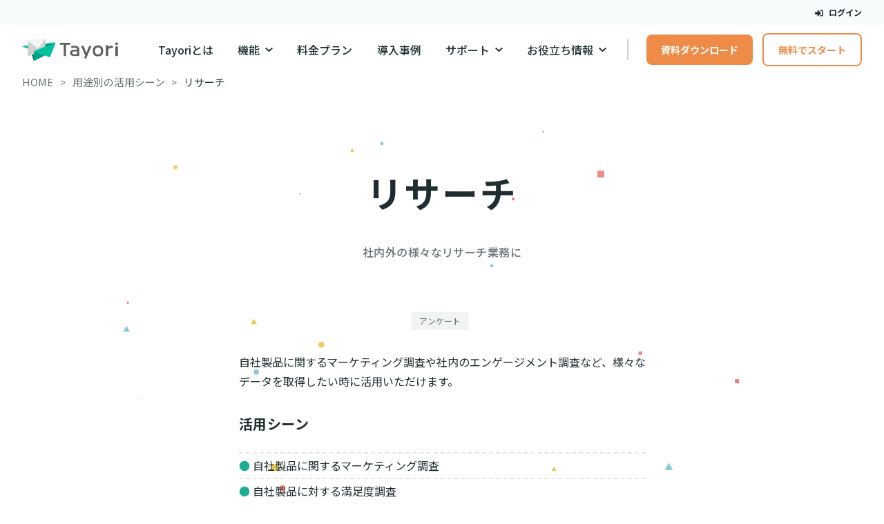

--- FILE ---
content_type: text/html
request_url: https://sucolab.tayori.com/casestudies/research/
body_size: 44359
content:
<!DOCTYPE html><html lang="ja"><head><meta charset="utf-8">
<meta name="viewport" content="width=device-width, initial-scale=1">
<title>リサーチ | 無料から試せるカスタマーサポートツールTayori</title>
<link rel="preconnect" href="https://fonts.googleapis.com">
<link rel="preconnect" href="https://fonts.gstatic.com" crossorigin>
<meta name="keywords" content="Tayori, お問い合わせフォーム, お問い合わせ, フォーム, FAQ, メールフォーム, フォーム作成ツール, 無料, カスタマーサポート, カスタマーリレーション, カスタマーサービス, CRM">
<meta name="author" content="PR TIMES Corporation.">
<meta name="copyright" content="© 2026 Tayori. All Rights Reserved.">
<meta property="og:type" content="website">
<meta property="og:site_name" content="無料から試せるカスタマーサポートツール｜Tayori（タヨリ）">
<meta property="og:locale" content="ja_JP">
<meta name="twitter:card" content="summary">
<meta property="fb:app_id" content="1434583830185194">
<meta name="msvalidate.01" content="9735718ABF8685FBA03784E45F8218EE">
<meta name="google-site-verification" content="PwhFE28gP7evX_4cjD6R0TSQg5m5m_jNEpUSOXV7Lmg">
<meta name="msapplication-TileColor" content="#00aba9">
<meta name="theme-color" content="#ffffff">
<link rel="apple-touch-icon" size="180x180" href="/static-landing/images/meta/apple-touch-icon.png">
<link rel="icon" type="image/png" size="32x32" href="/static-landing/images/meta/favicon-32x32.png">
<link rel="icon" type="image/png" size="16x16" href="/static-landing/images/meta/favicon-16x16.png">
<link rel="icon" href="/favicon.ico">
<link rel="manifest" href="/static-landing/images/meta/site.webmanifest">
<link rel="mask-icon" href="/static-landing/images/meta/safari-pinned-tab.svg" color="#5bbad5">
<link rel="stylesheet" href="https://fonts.googleapis.com/css2?family=Noto+Sans+JP:wght@100..900&display=swap">
<link rel="preconnect dns-prefetch" href="//www.googletagmanager.com">
<link rel="preconnect dns-prefetch" href="//www.google-analytics.com">
<meta property="og:title" content="リサーチ | 無料から試せるカスタマーサポートツールTayori">
<meta name="twitter:title" content="リサーチ | 無料から試せるカスタマーサポートツールTayori">
<meta name="description" content="Tayoriのアンケート機能を活用して、社内外の様々な調査、リサーチにお使いいただけます。自社製品に関するマーケティング調査や社内のエンゲージメント調査など、様々なデータを取得したい時に活用いただけます。">
<meta property="og:description" content="Tayoriのアンケート機能を活用して、社内外の様々な調査、リサーチにお使いいただけます。自社製品に関するマーケティング調査や社内のエンゲージメント調査など、様々なデータを取得したい時に活用いただけます。">
<meta name="twitter:description" content="Tayoriのアンケート機能を活用して、社内外の様々な調査、リサーチにお使いいただけます。自社製品に関するマーケティング調査や社内のエンゲージメント調査など、様々なデータを取得したい時に活用いただけます。">
<meta property="og:image" content="https://tayori.com/static-landing/images/meta/ogp-image/ogp-image-casestudies.png">
<meta name="twitter:image" content="https://tayori.com/static-landing/images/meta/ogp-image/ogp-image-casestudies.png">
<meta property="og:url" content="https://tayori.com/casestudies/research/">
<link rel="canonical" href="https://tayori.com/casestudies/research/">
<link rel="preload" as="fetch" crossorigin="anonymous" href="/casestudies/research/_payload.json">
<style>/*! tailwindcss v3.4.3 | MIT License | https://tailwindcss.com*/*,:after,:before{border:0 solid;box-sizing:border-box}:after,:before{--tw-content:""}:host,html{line-height:1.5;-webkit-text-size-adjust:100%;font-family:ui-sans-serif,system-ui,sans-serif,Apple Color Emoji,Segoe UI Emoji,Segoe UI Symbol,Noto Color Emoji;font-feature-settings:normal;font-variation-settings:normal;tab-size:4;-webkit-tap-highlight-color:transparent}body{line-height:inherit;margin:0}hr{border-top-width:1px;color:inherit;height:0}abbr:where([title]){-webkit-text-decoration:underline dotted;text-decoration:underline dotted}h1,h2,h3,h4,h5,h6{font-size:inherit;font-weight:inherit}a{color:inherit;text-decoration:inherit}b,strong{font-weight:bolder}code,kbd,pre,samp{font-family:ui-monospace,SFMono-Regular,Menlo,Monaco,Consolas,Liberation Mono,Courier New,monospace;font-feature-settings:normal;font-size:1em;font-variation-settings:normal}small{font-size:80%}sub,sup{font-size:75%;line-height:0;position:relative;vertical-align:baseline}sub{bottom:-.25em}sup{top:-.5em}table{border-collapse:collapse;border-color:inherit;text-indent:0}button,input,optgroup,select,textarea{color:inherit;font-family:inherit;font-feature-settings:inherit;font-size:100%;font-variation-settings:inherit;font-weight:inherit;letter-spacing:inherit;line-height:inherit;margin:0;padding:0}button,select{text-transform:none}button,input:where([type=button]),input:where([type=reset]),input:where([type=submit]){-webkit-appearance:button;background-color:transparent;background-image:none}:-moz-focusring{outline:auto}:-moz-ui-invalid{box-shadow:none}progress{vertical-align:baseline}::-webkit-inner-spin-button,::-webkit-outer-spin-button{height:auto}[type=search]{-webkit-appearance:textfield;outline-offset:-2px}::-webkit-search-decoration{-webkit-appearance:none}::-webkit-file-upload-button{-webkit-appearance:button;font:inherit}summary{display:list-item}blockquote,dd,dl,figure,h1,h2,h3,h4,h5,h6,hr,p,pre{margin:0}fieldset{margin:0}fieldset,legend{padding:0}menu,ol,ul{list-style:none;margin:0;padding:0}dialog{padding:0}textarea{resize:vertical}input::placeholder,textarea::placeholder{color:#9ca3af;opacity:1}[role=button],button{cursor:pointer}:disabled{cursor:default}audio,canvas,embed,iframe,img,object,svg,video{display:block;vertical-align:middle}img,video{height:auto;max-width:100%}[hidden]{display:none}*,:after,:before{--tw-border-spacing-x:0;--tw-border-spacing-y:0;--tw-translate-x:0;--tw-translate-y:0;--tw-rotate:0;--tw-skew-x:0;--tw-skew-y:0;--tw-scale-x:1;--tw-scale-y:1;--tw-pan-x: ;--tw-pan-y: ;--tw-pinch-zoom: ;--tw-scroll-snap-strictness:proximity;--tw-gradient-from-position: ;--tw-gradient-via-position: ;--tw-gradient-to-position: ;--tw-ordinal: ;--tw-slashed-zero: ;--tw-numeric-figure: ;--tw-numeric-spacing: ;--tw-numeric-fraction: ;--tw-ring-inset: ;--tw-ring-offset-width:0px;--tw-ring-offset-color:#fff;--tw-ring-color:rgba(59,130,246,.5);--tw-ring-offset-shadow:0 0 #0000;--tw-ring-shadow:0 0 #0000;--tw-shadow:0 0 #0000;--tw-shadow-colored:0 0 #0000;--tw-blur: ;--tw-brightness: ;--tw-contrast: ;--tw-grayscale: ;--tw-hue-rotate: ;--tw-invert: ;--tw-saturate: ;--tw-sepia: ;--tw-drop-shadow: ;--tw-backdrop-blur: ;--tw-backdrop-brightness: ;--tw-backdrop-contrast: ;--tw-backdrop-grayscale: ;--tw-backdrop-hue-rotate: ;--tw-backdrop-invert: ;--tw-backdrop-opacity: ;--tw-backdrop-saturate: ;--tw-backdrop-sepia: ;--tw-contain-size: ;--tw-contain-layout: ;--tw-contain-paint: ;--tw-contain-style: }::backdrop{--tw-border-spacing-x:0;--tw-border-spacing-y:0;--tw-translate-x:0;--tw-translate-y:0;--tw-rotate:0;--tw-skew-x:0;--tw-skew-y:0;--tw-scale-x:1;--tw-scale-y:1;--tw-pan-x: ;--tw-pan-y: ;--tw-pinch-zoom: ;--tw-scroll-snap-strictness:proximity;--tw-gradient-from-position: ;--tw-gradient-via-position: ;--tw-gradient-to-position: ;--tw-ordinal: ;--tw-slashed-zero: ;--tw-numeric-figure: ;--tw-numeric-spacing: ;--tw-numeric-fraction: ;--tw-ring-inset: ;--tw-ring-offset-width:0px;--tw-ring-offset-color:#fff;--tw-ring-color:rgba(59,130,246,.5);--tw-ring-offset-shadow:0 0 #0000;--tw-ring-shadow:0 0 #0000;--tw-shadow:0 0 #0000;--tw-shadow-colored:0 0 #0000;--tw-blur: ;--tw-brightness: ;--tw-contrast: ;--tw-grayscale: ;--tw-hue-rotate: ;--tw-invert: ;--tw-saturate: ;--tw-sepia: ;--tw-drop-shadow: ;--tw-backdrop-blur: ;--tw-backdrop-brightness: ;--tw-backdrop-contrast: ;--tw-backdrop-grayscale: ;--tw-backdrop-hue-rotate: ;--tw-backdrop-invert: ;--tw-backdrop-opacity: ;--tw-backdrop-saturate: ;--tw-backdrop-sepia: ;--tw-contain-size: ;--tw-contain-layout: ;--tw-contain-paint: ;--tw-contain-style: }.container{width:100%}@media (min-width:0px){.container{max-width:0}}@media (min-width:600px){.container{max-width:600px}}@media (min-width:900px){.container{max-width:900px}}@media (min-width:1200px){.container{max-width:1200px}}@media (min-width:1800px){.container{max-width:1800px}}.visible{visibility:visible!important}.collapse{visibility:collapse!important}.fixed{position:fixed!important}.absolute{position:absolute!important}.relative{position:relative!important}.sticky{position:sticky!important}.-bottom-1{bottom:-.25rem!important}.-right-1{right:-.25rem!important}.z-10{z-index:10!important}.col-span-1{grid-column:span 1/span 1!important}.m-0{margin:0!important}.m-16{margin:4rem!important}.m-auto{margin:auto!important}.-mx-2{margin-left:-.5rem!important;margin-right:-.5rem!important}.-mx-4{margin-left:-1rem!important;margin-right:-1rem!important}.-mx-8{margin-left:-2rem!important;margin-right:-2rem!important}.mx-0{margin-left:0!important;margin-right:0!important}.mx-2{margin-left:.5rem!important;margin-right:.5rem!important}.mx-4{margin-left:1rem!important;margin-right:1rem!important}.mx-auto{margin-left:auto!important;margin-right:auto!important}.my-0{margin-bottom:0!important;margin-top:0!important}.my-1{margin-bottom:.25rem!important;margin-top:.25rem!important}.my-10{margin-bottom:2.5rem!important;margin-top:2.5rem!important}.my-16{margin-bottom:4rem!important;margin-top:4rem!important}.my-2{margin-bottom:.5rem!important;margin-top:.5rem!important}.my-4{margin-bottom:1rem!important;margin-top:1rem!important}.my-5{margin-bottom:1.25rem!important;margin-top:1.25rem!important}.my-8{margin-bottom:2rem!important;margin-top:2rem!important}.-mb-8{margin-bottom:-2rem!important}.-ml-4{margin-left:-1rem!important}.-mr-2{margin-right:-.5rem!important}.-mt-2{margin-top:-.5rem!important}.-mt-4{margin-top:-1rem!important}.-mt-8{margin-top:-2rem!important}.mb-0{margin-bottom:0!important}.mb-10{margin-bottom:2.5rem!important}.mb-16{margin-bottom:4rem!important}.mb-2{margin-bottom:.5rem!important}.mb-20{margin-bottom:5rem!important}.mb-32{margin-bottom:8rem!important}.mb-4{margin-bottom:1rem!important}.mb-5{margin-bottom:1.25rem!important}.mb-6{margin-bottom:1.5rem!important}.mb-8{margin-bottom:2rem!important}.mb-\[44\.8px\]{margin-bottom:44.8px!important}.mb-auto{margin-bottom:auto!important}.ml-1{margin-left:.25rem!important}.ml-2{margin-left:.5rem!important}.ml-3{margin-left:.75rem!important}.ml-auto{margin-left:auto!important}.mr-1{margin-right:.25rem!important}.mr-2{margin-right:.5rem!important}.mr-3{margin-right:.75rem!important}.mr-4{margin-right:1rem!important}.mr-8{margin-right:2rem!important}.mt-0{margin-top:0!important}.mt-10{margin-top:2.5rem!important}.mt-12{margin-top:3rem!important}.mt-16{margin-top:4rem!important}.mt-2{margin-top:.5rem!important}.mt-24{margin-top:6rem!important}.mt-3{margin-top:.75rem!important}.mt-4{margin-top:1rem!important}.mt-5{margin-top:1.25rem!important}.mt-6{margin-top:1.5rem!important}.mt-8{margin-top:2rem!important}.mt-auto{margin-top:auto!important}.block{display:block!important}.inline-block{display:inline-block!important}.inline{display:inline!important}.flex{display:flex!important}.table{display:table!important}.grid{display:grid!important}.contents{display:contents!important}.hidden{display:none!important}.aspect-video{aspect-ratio:16/9!important}.h-1{height:.25rem!important}.h-14{height:3.5rem!important}.h-5{height:1.25rem!important}.h-8{height:2rem!important}.h-\[232px\]{height:232px!important}.h-auto{height:auto!important}.h-fit{height:-moz-fit-content!important;height:fit-content!important}.h-full{height:100%!important}.w-1\/2{width:50%!important}.w-1\/3{width:33.333333%!important}.w-11\/12{width:91.666667%!important}.w-14{width:3.5rem!important}.w-40{width:10rem!important}.w-\[250px\]{width:250px!important}.w-\[290px\]{width:290px!important}.w-full{width:100%!important}.min-w-\[140px\]{min-width:140px!important}.max-w-\[238px\]{max-width:238px!important}.max-w-\[610px\]{max-width:610px!important}.max-w-full{max-width:100%!important}.max-w-md{max-width:28rem!important}.max-w-screen-sm{max-width:600px!important}.max-w-sm{max-width:24rem!important}.flex-1{flex:1 1 0%!important}.flex-shrink{flex-shrink:1!important}.shrink-0{flex-shrink:0!important}.flex-grow,.grow{flex-grow:1!important}.basis-\[calc\(100\%\)\]{flex-basis:100%!important}.basis-\[calc\(100\%-0\.75rem\)\]{flex-basis:calc(100% - 0.75rem)!important}.basis-\[calc\(50\%-0\.75rem\)\]{flex-basis:calc(50% - 0.75rem)!important}.basis-\[calc\(50\%-1rem\)\]{flex-basis:calc(50% - 1rem)!important}.border-collapse{border-collapse:collapse!important}.transform{transform:translate(var(--tw-translate-x),var(--tw-translate-y)) rotate(var(--tw-rotate)) skewX(var(--tw-skew-x)) skewY(var(--tw-skew-y)) scaleX(var(--tw-scale-x)) scaleY(var(--tw-scale-y))!important}.cursor-pointer{cursor:pointer!important}.resize{resize:both!important}.grid-flow-row-dense{grid-auto-flow:row dense!important}.grid-cols-1{grid-template-columns:repeat(1,minmax(0,1fr))!important}.grid-cols-2{grid-template-columns:repeat(2,minmax(0,1fr))!important}.grid-cols-3{grid-template-columns:repeat(3,minmax(0,1fr))!important}.grid-cols-5{grid-template-columns:repeat(5,minmax(0,1fr))!important}.grid-rows-3{grid-template-rows:repeat(3,minmax(0,1fr))!important}.flex-col{flex-direction:column!important}.flex-col-reverse{flex-direction:column-reverse!important}.flex-wrap{flex-wrap:wrap!important}.content-center{align-content:center!important}.items-center{align-items:center!important}.justify-center{justify-content:center!important}.justify-between{justify-content:space-between!important}.justify-around{justify-content:space-around!important}.justify-items-center{justify-items:center!important}.gap-0{gap:0!important}.gap-1{gap:.25rem!important}.gap-16{gap:4rem!important}.gap-2{gap:.5rem!important}.gap-3{gap:.75rem!important}.gap-4{gap:1rem!important}.gap-6{gap:1.5rem!important}.gap-8{gap:2rem!important}.gap-\[10px\]{gap:10px!important}.gap-x-2{column-gap:.5rem!important}.gap-x-3{column-gap:.75rem!important}.gap-y-4{row-gap:1rem!important}.gap-y-6{row-gap:1.5rem!important}.space-y-1>:not([hidden])~:not([hidden]){--tw-space-y-reverse:0!important;margin-bottom:0!important;margin-bottom:calc(.25rem*var(--tw-space-y-reverse))!important;margin-top:.25rem!important;margin-top:calc(.25rem*(1 - var(--tw-space-y-reverse)))!important}.space-y-2>:not([hidden])~:not([hidden]){--tw-space-y-reverse:0!important;margin-bottom:0!important;margin-bottom:calc(.5rem*var(--tw-space-y-reverse))!important;margin-top:.5rem!important;margin-top:calc(.5rem*(1 - var(--tw-space-y-reverse)))!important}.overflow-hidden{overflow:hidden!important}.whitespace-nowrap{white-space:nowrap!important}.whitespace-pre-wrap{white-space:pre-wrap!important}.rounded-2xl{border-radius:1rem!important}.rounded-full{border-radius:9999px!important}.rounded-lg{border-radius:.5rem!important}.rounded-md{border-radius:.375rem!important}.rounded-xl{border-radius:.75rem!important}.border{border-width:1px!important}.border-2{border-width:2px!important}.border-t{border-top-width:1px!important}.border-solid{border-style:solid!important}.border-ui-border-line-light{border-color:var(--color-gray-alpha-10)!important}.border-ui-surface-primary{border-color:var(--color-ui-surface-primary)!important}.bg-ui-pickup-bg{background-color:var(--color-light-yellow)!important}.bg-ui-primary{background-color:var(--color-ui-primary)!important}.bg-ui-surface-primary{background-color:var(--color-ui-surface-primary)!important}.bg-ui-surface-secondary{background-color:var(--color-ui-surface-secondary)!important}.object-contain{object-fit:contain!important}.object-cover{object-fit:cover!important}.p-2{padding:.5rem!important}.p-3{padding:.75rem!important}.p-4{padding:1rem!important}.p-6{padding:1.5rem!important}.p-7{padding:1.75rem!important}.p-8{padding:2rem!important}.p-9{padding:2.25rem!important}.px-1{padding-left:.25rem!important;padding-right:.25rem!important}.px-2{padding-left:.5rem!important;padding-right:.5rem!important}.px-4{padding-left:1rem!important;padding-right:1rem!important}.px-8{padding-left:2rem!important;padding-right:2rem!important}.py-1{padding-bottom:.25rem!important;padding-top:.25rem!important}.py-16{padding-bottom:4rem!important;padding-top:4rem!important}.py-2{padding-bottom:.5rem!important;padding-top:.5rem!important}.py-3{padding-bottom:.75rem!important;padding-top:.75rem!important}.py-4{padding-bottom:1rem!important;padding-top:1rem!important}.py-6{padding-bottom:1.5rem!important;padding-top:1.5rem!important}.py-8{padding-bottom:2rem!important;padding-top:2rem!important}.pb-16{padding-bottom:4rem!important}.pb-4{padding-bottom:1rem!important}.pb-8{padding-bottom:2rem!important}.pl-4{padding-left:1rem!important}.pr-4{padding-right:1rem!important}.pr-8{padding-right:2rem!important}.pt-4{padding-top:1rem!important}.pt-8{padding-top:2rem!important}.text-left{text-align:left!important}.text-center{text-align:center!important}.text-right{text-align:right!important}.text-10{line-height:1.75em!important}.text-10,.text-10\/normal{font-size:.625rem!important}.text-10\/normal{line-height:1.5!important}.text-11{font-size:.6875rem!important}.text-11,.text-12{line-height:1.75em!important}.text-12,.text-12\/normal{font-size:.75rem!important}.text-12\/normal{line-height:1.5!important}.text-14{font-size:.875rem!important}.text-14,.text-16{line-height:1.75em!important}.text-16{font-size:1rem!important}.text-18{line-height:1.75em!important}.text-18,.text-18\/tight{font-size:1.125rem!important}.text-18\/tight{line-height:1.25!important}.text-20{font-size:1.25rem!important}.text-20,.text-24{line-height:1.75em!important}.text-24{font-size:1.5rem!important}.text-30{font-size:1.875rem!important}.text-30,.text-36{line-height:1.75em!important}.text-36{font-size:2.25rem!important}.text-48{font-size:3rem!important}.text-48,.text-60{line-height:1.75em!important}.text-60{font-size:3.75rem!important}.text-8{font-size:.5rem!important;line-height:1.5em!important}.font-black{font-weight:900!important}.font-bold{font-weight:700!important}.font-medium{font-weight:500!important}.font-normal{font-weight:400!important}.uppercase{text-transform:uppercase!important}.leading-10{line-height:2.5rem!important}.leading-4{line-height:1rem!important}.leading-5{line-height:1.25rem!important}.leading-6{line-height:1.5rem!important}.leading-7{line-height:1.75rem!important}.leading-8{line-height:2rem!important}.leading-\[1\.6\]{line-height:1.6!important}.leading-\[27\.2px\]{line-height:27.2px!important}.leading-\[35px\]{line-height:35px!important}.leading-none{line-height:1!important}.leading-normal{line-height:1.5!important}.leading-snug{line-height:1.375!important}.leading-tight{line-height:1.25!important}.text-ui-link,.text-ui-primary{color:var(--color-ui-primary)!important}.text-ui-surface-primary{color:var(--color-ui-surface-primary)!important}.text-ui-text-primary{color:var(--color-ui-text-primary)!important}.text-ui-text-secondary{color:var(--color-ui-text-secondary)!important}.underline{text-decoration-line:underline!important}.shadow-elevation-lv-2{--tw-shadow:4px 6px 16px var(--color-ui-shadow-ambient-lv-2)!important;--tw-shadow-colored:4px 6px 16px var(--tw-shadow-color)!important;box-shadow:0 0 #0000,0 0 #0000,4px 6px 16px var(--color-ui-shadow-ambient-lv-2)!important;box-shadow:var(--tw-ring-offset-shadow,0 0 #0000),var(--tw-ring-shadow,0 0 #0000),var(--tw-shadow)!important}.shadow-elevation-lv-3{--tw-shadow:6px 9px 24px var(--color-ui-shadow-ambient-lv-3)!important;--tw-shadow-colored:6px 9px 24px var(--tw-shadow-color)!important;box-shadow:0 0 #0000,0 0 #0000,6px 9px 24px var(--color-ui-shadow-ambient-lv-3)!important;box-shadow:var(--tw-ring-offset-shadow,0 0 #0000),var(--tw-ring-shadow,0 0 #0000),var(--tw-shadow)!important}.shadow-elevation-lv-4{--tw-shadow:8px 12px 32px var(--color-ui-shadow-ambient-lv-4)!important;--tw-shadow-colored:8px 12px 32px var(--tw-shadow-color)!important;box-shadow:0 0 #0000,0 0 #0000,8px 12px 32px var(--color-ui-shadow-ambient-lv-4)!important;box-shadow:var(--tw-ring-offset-shadow,0 0 #0000),var(--tw-ring-shadow,0 0 #0000),var(--tw-shadow)!important}.shadow-elevation-lv-6{--tw-shadow:12px 18px 48px var(--color-ui-shadow-ambient-lv-6)!important;--tw-shadow-colored:12px 18px 48px var(--tw-shadow-color)!important;box-shadow:0 0 #0000,0 0 #0000,12px 18px 48px var(--color-ui-shadow-ambient-lv-6)!important;box-shadow:var(--tw-ring-offset-shadow,0 0 #0000),var(--tw-ring-shadow,0 0 #0000),var(--tw-shadow)!important}.blur{--tw-blur:blur(8px)!important;filter:blur(8px) var(--tw-brightness) var(--tw-contrast) var(--tw-grayscale) var(--tw-hue-rotate) var(--tw-invert) var(--tw-saturate) var(--tw-sepia) var(--tw-drop-shadow)!important;filter:var(--tw-blur) var(--tw-brightness) var(--tw-contrast) var(--tw-grayscale) var(--tw-hue-rotate) var(--tw-invert) var(--tw-saturate) var(--tw-sepia) var(--tw-drop-shadow)!important}.backdrop-filter{-webkit-backdrop-filter:var(--tw-backdrop-blur) var(--tw-backdrop-brightness) var(--tw-backdrop-contrast) var(--tw-backdrop-grayscale) var(--tw-backdrop-hue-rotate) var(--tw-backdrop-invert) var(--tw-backdrop-opacity) var(--tw-backdrop-saturate) var(--tw-backdrop-sepia)!important;backdrop-filter:var(--tw-backdrop-blur) var(--tw-backdrop-brightness) var(--tw-backdrop-contrast) var(--tw-backdrop-grayscale) var(--tw-backdrop-hue-rotate) var(--tw-backdrop-invert) var(--tw-backdrop-opacity) var(--tw-backdrop-saturate) var(--tw-backdrop-sepia)!important}.transition{transition-duration:.15s!important;transition-property:color,background-color,border-color,text-decoration-color,fill,stroke,opacity,box-shadow,transform,filter,-webkit-backdrop-filter!important;transition-property:color,background-color,border-color,text-decoration-color,fill,stroke,opacity,box-shadow,transform,filter,backdrop-filter!important;transition-property:color,background-color,border-color,text-decoration-color,fill,stroke,opacity,box-shadow,transform,filter,backdrop-filter,-webkit-backdrop-filter!important;transition-timing-function:cubic-bezier(.4,0,.2,1)!important}.transition-all{transition-duration:.15s!important;transition-property:all!important;transition-timing-function:cubic-bezier(.4,0,.2,1)!important}.duration-300{transition-duration:.3s!important}.hover\:text-ui-link:hover{color:var(--color-ui-primary)!important}.hover\:text-ui-link-active:hover{color:var(--color-ui-primary-dark)!important}.hover\:text-ui-primary:hover{color:var(--color-ui-primary)!important}.hover\:underline:hover{text-decoration-line:underline!important}.hover\:no-underline:hover{text-decoration-line:none!important}.hover\:opacity-70:hover{opacity:.7!important}.hover\:shadow-elevation-lv-1:hover{--tw-shadow:2px 3px 8px var(--color-ui-shadow-ambient-lv-1)!important;--tw-shadow-colored:2px 3px 8px var(--tw-shadow-color)!important;box-shadow:0 0 #0000,0 0 #0000,2px 3px 8px var(--color-ui-shadow-ambient-lv-1)!important;box-shadow:var(--tw-ring-offset-shadow,0 0 #0000),var(--tw-ring-shadow,0 0 #0000),var(--tw-shadow)!important}.hover\:shadow-elevation-lv-3:hover{--tw-shadow:6px 9px 24px var(--color-ui-shadow-ambient-lv-3)!important;--tw-shadow-colored:6px 9px 24px var(--tw-shadow-color)!important;box-shadow:0 0 #0000,0 0 #0000,6px 9px 24px var(--color-ui-shadow-ambient-lv-3)!important;box-shadow:var(--tw-ring-offset-shadow,0 0 #0000),var(--tw-ring-shadow,0 0 #0000),var(--tw-shadow)!important}.hover\:shadow-elevation-lv-4:hover{--tw-shadow:8px 12px 32px var(--color-ui-shadow-ambient-lv-4)!important;--tw-shadow-colored:8px 12px 32px var(--tw-shadow-color)!important;box-shadow:0 0 #0000,0 0 #0000,8px 12px 32px var(--color-ui-shadow-ambient-lv-4)!important;box-shadow:var(--tw-ring-offset-shadow,0 0 #0000),var(--tw-ring-shadow,0 0 #0000),var(--tw-shadow)!important}.active\:shadow-transparent:active{--tw-shadow-color:transparent!important;--tw-shadow:var(--tw-shadow-colored)!important}.group:hover .group-hover\:opacity-90{opacity:.9!important}@media (min-width:600px){.sm\:mx-8{margin-left:2rem!important;margin-right:2rem!important}.sm\:mb-6{margin-bottom:1.5rem!important}.sm\:hidden{display:none!important}.sm\:min-h-\[1\.5rem\]{min-height:1.5rem!important}.sm\:w-full{width:100%!important}.sm\:max-w-none{max-width:none!important}.sm\:basis-\[calc\(50\%-1rem\)\]{flex-basis:calc(50% - 1rem)!important}.sm\:grid-cols-2{grid-template-columns:repeat(2,minmax(0,1fr))!important}.sm\:grid-cols-3{grid-template-columns:repeat(3,minmax(0,1fr))!important}.sm\:gap-x-24{column-gap:6rem!important}.sm\:gap-x-4{column-gap:1rem!important}.sm\:gap-y-12{row-gap:3rem!important}.sm\:gap-y-6{row-gap:1.5rem!important}.sm\:px-0{padding-left:0!important;padding-right:0!important}.sm\:text-left{text-align:left!important}.sm\:text-center{text-align:center!important}.sm\:text-16{font-size:1rem!important;line-height:1.75em!important}}@media (min-width:900px){.md\:col-span-2{grid-column:span 2/span 2!important}.md\:col-start-2{grid-column-start:2!important}.md\:-mx-3{margin-left:-.75rem!important;margin-right:-.75rem!important}.md\:-mx-8{margin-left:-2rem!important;margin-right:-2rem!important}.md\:mx-0{margin-left:0!important;margin-right:0!important}.md\:mx-2{margin-left:.5rem!important;margin-right:.5rem!important}.md\:mx-5{margin-left:1.25rem!important;margin-right:1.25rem!important}.md\:my-16{margin-bottom:4rem!important;margin-top:4rem!important}.md\:-mt-12{margin-top:-3rem!important}.md\:-mt-8{margin-top:-2rem!important}.md\:mb-0{margin-bottom:0!important}.md\:mb-16{margin-bottom:4rem!important}.md\:mb-2{margin-bottom:.5rem!important}.md\:mb-24{margin-bottom:6rem!important}.md\:mb-32{margin-bottom:8rem!important}.md\:mb-4{margin-bottom:1rem!important}.md\:mb-8{margin-bottom:2rem!important}.md\:mb-\[120px\]{margin-bottom:120px!important}.md\:ml-4{margin-left:1rem!important}.md\:ml-\[68px\]{margin-left:68px!important}.md\:ml-auto{margin-left:auto!important}.md\:mr-4{margin-right:1rem!important}.md\:mr-auto{margin-right:auto!important}.md\:mt-0{margin-top:0!important}.md\:mt-12{margin-top:3rem!important}.md\:mt-16{margin-top:4rem!important}.md\:mt-2{margin-top:.5rem!important}.md\:mt-20{margin-top:5rem!important}.md\:mt-24{margin-top:6rem!important}.md\:mt-4{margin-top:1rem!important}.md\:block{display:block!important}.md\:inline-block{display:inline-block!important}.md\:inline{display:inline!important}.md\:flex{display:flex!important}.md\:hidden{display:none!important}.md\:h-8{height:2rem!important}.md\:h-auto{height:auto!important}.md\:min-h-\[110px\]{min-height:110px!important}.md\:w-1\/3{width:33.333333%!important}.md\:w-32{width:8rem!important}.md\:w-5\/12{width:41.666667%!important}.md\:w-6\/12{width:50%!important}.md\:w-\[800px\]{width:800px!important}.md\:max-w-md{max-width:28rem!important}.md\:max-w-none{max-width:none!important}.md\:max-w-xs{max-width:20rem!important}.md\:flex-auto{flex:1 1 auto!important}.md\:basis-\[calc\(20\%-1rem\)\]{flex-basis:calc(20% - 1rem)!important}.md\:basis-\[calc\(33\.333\%-1\.5rem\)\]{flex-basis:calc(33.333% - 1.5rem)!important}.md\:basis-\[calc\(33\.333\%-2rem\)\]{flex-basis:calc(33.333% - 2rem)!important}.md\:grid-cols-1{grid-template-columns:repeat(1,minmax(0,1fr))!important}.md\:grid-cols-2{grid-template-columns:repeat(2,minmax(0,1fr))!important}.md\:grid-cols-3{grid-template-columns:repeat(3,minmax(0,1fr))!important}.md\:grid-cols-4{grid-template-columns:repeat(4,minmax(0,1fr))!important}.md\:flex-row{flex-direction:row!important}.md\:flex-row-reverse{flex-direction:row-reverse!important}.md\:items-center{align-items:center!important}.md\:justify-start{justify-content:flex-start!important}.md\:justify-center{justify-content:center!important}.md\:gap-12{gap:3rem!important}.md\:gap-4{gap:1rem!important}.md\:gap-5{gap:1.25rem!important}.md\:gap-6{gap:1.5rem!important}.md\:gap-8{gap:2rem!important}.md\:gap-x-12{column-gap:3rem!important}.md\:gap-x-28{column-gap:7rem!important}.md\:gap-x-8{column-gap:2rem!important}.md\:gap-y-12{row-gap:3rem!important}.md\:gap-y-14{row-gap:3.5rem!important}.md\:gap-y-8{row-gap:2rem!important}.md\:space-y-4>:not([hidden])~:not([hidden]){--tw-space-y-reverse:0!important;margin-bottom:0!important;margin-bottom:calc(1rem*var(--tw-space-y-reverse))!important;margin-top:1rem!important;margin-top:calc(1rem*(1 - var(--tw-space-y-reverse)))!important}.md\:rounded-lg{border-radius:.5rem!important}.md\:border-0{border-width:0!important}.md\:bg-transparent{background-color:transparent!important}.md\:p-0{padding:0!important}.md\:p-2{padding:.5rem!important}.md\:p-3{padding:.75rem!important}.md\:p-6{padding:1.5rem!important}.md\:p-8{padding:2rem!important}.md\:p-9{padding:2.25rem!important}.md\:px-16{padding-left:4rem!important;padding-right:4rem!important}.md\:px-36{padding-left:9rem!important;padding-right:9rem!important}.md\:px-8{padding-left:2rem!important;padding-right:2rem!important}.md\:py-12{padding-bottom:3rem!important;padding-top:3rem!important}.md\:py-16{padding-bottom:4rem!important;padding-top:4rem!important}.md\:py-8{padding-bottom:2rem!important;padding-top:2rem!important}.md\:pb-16{padding-bottom:4rem!important}.md\:pl-4{padding-left:1rem!important}.md\:pr-4{padding-right:1rem!important}.md\:text-left{text-align:left!important}.md\:text-center{text-align:center!important}.md\:text-11\/normal{font-size:.6875rem!important;line-height:1.5!important}.md\:text-12{font-size:.75rem!important}.md\:text-12,.md\:text-14{line-height:1.75em!important}.md\:text-14,.md\:text-14\/normal{font-size:.875rem!important}.md\:text-14\/normal{line-height:1.5!important}.md\:text-16{font-size:1rem!important}.md\:text-16,.md\:text-18{line-height:1.75em!important}.md\:text-18{font-size:1.125rem!important}.md\:text-20{font-size:1.25rem!important;line-height:1.75em!important}.md\:text-24\/tight{font-size:1.5rem!important;line-height:1.25!important}.md\:text-30{font-size:1.875rem!important}.md\:text-30,.md\:text-48{line-height:1.75em!important}.md\:text-48{font-size:3rem!important}.md\:text-\[1\.2rem\]{font-size:1.2rem!important}.md\:text-\[46px\]{font-size:46px!important}.md\:leading-5{line-height:1.25rem!important}.md\:leading-6{line-height:1.5rem!important}.md\:leading-7{line-height:1.75rem!important}.md\:leading-\[52\.5px\]{line-height:52.5px!important}.md\:leading-none{line-height:1!important}.md\:leading-snug{line-height:1.375!important}}@media (min-width:1200px){.lg\:col-span-2{grid-column:span 2/span 2!important}.lg\:col-start-2{grid-column-start:2!important}.lg\:col-start-3{grid-column-start:3!important}.lg\:-mx-8{margin-left:-2rem!important;margin-right:-2rem!important}.lg\:mx-8{margin-left:2rem!important;margin-right:2rem!important}.lg\:w-1\/3{width:33.333333%!important}.lg\:w-1\/4{width:25%!important}.lg\:w-full{width:100%!important}.lg\:basis-\[349px\]{flex-basis:349px!important}.lg\:grid-cols-6{grid-template-columns:repeat(6,minmax(0,1fr))!important}.lg\:pl-2{padding-left:.5rem!important}.lg\:pr-2{padding-right:.5rem!important}}</style>
<style>:root{--color-bland-teal-light:#43bfa0;--color-bland-teal-middle:#00a184;--color-bland-teal-dark:#007f69;--color-bland-envelope-light:#f3f4f4;--color-bland-envelope-dark:#d1d1d1;--color-bland-logo-type-gray:#5d5f5f;--color-black-100:#000;--color-black-alpha-100:#000;--color-black-alpha-90:rgba(0,0,0,.9);--color-black-alpha-80:rgba(0,0,0,.8);--color-black-alpha-70:rgba(0,0,0,.7);--color-black-alpha-60:rgba(0,0,0,.6);--color-black-alpha-50:rgba(0,0,0,.5);--color-black-alpha-40:rgba(0,0,0,.4);--color-black-alpha-30:rgba(0,0,0,.3);--color-black-alpha-20:rgba(0,0,0,.2);--color-black-alpha-10:rgba(0,0,0,.1);--color-black-alpha-7:rgba(0,0,0,.07);--color-black-alpha-5:rgba(0,0,0,.05);--color-white-100:#fff;--color-white-alpha-100:#fff;--color-white-alpha-90:hsla(0,0%,100%,.9);--color-white-alpha-80:hsla(0,0%,100%,.8);--color-white-alpha-70:hsla(0,0%,100%,.7);--color-white-alpha-60:hsla(0,0%,100%,.6);--color-white-alpha-50:hsla(0,0%,100%,.5);--color-white-alpha-40:hsla(0,0%,100%,.4);--color-white-alpha-30:hsla(0,0%,100%,.3);--color-white-alpha-20:hsla(0,0%,100%,.2);--color-white-alpha-10:hsla(0,0%,100%,.1);--color-white-alpha-7:hsla(0,0%,100%,.07);--color-white-alpha-5:hsla(0,0%,100%,.05);--color-gray-100:#08161a;--color-gray-90:#212d31;--color-gray-80:#394548;--color-gray-70:#525c5f;--color-gray-60:#6b7376;--color-gray-50:#838a8c;--color-gray-40:#9ca2a3;--color-gray-30:#b5b9ba;--color-gray-20:#ced0d1;--color-gray-10:#e6e8e8;--color-gray-7:#eeefef;--color-gray-5:#f3f3f4;--color-gray-alpha-100:#08161a;--color-gray-alpha-90:rgba(8,22,26,.9);--color-gray-alpha-80:rgba(8,22,26,.8);--color-gray-alpha-70:rgba(8,22,26,.7);--color-gray-alpha-60:rgba(8,22,26,.6);--color-gray-alpha-50:rgba(8,22,26,.5);--color-gray-alpha-40:rgba(8,22,26,.4);--color-gray-alpha-30:rgba(8,22,26,.3);--color-gray-alpha-20:rgba(8,22,26,.2);--color-gray-alpha-10:rgba(8,22,26,.1);--color-gray-alpha-7:rgba(8,22,26,.07);--color-gray-alpha-5:rgba(8,22,26,.05);--color-teal-100:#005438;--color-teal-90:#007053;--color-teal-80:#008062;--color-teal-70:#009071;--color-teal-60:#009e7d;--color-teal-50:#1aad90;--color-teal-40:#4abca3;--color-teal-30:#7fd0bd;--color-teal-20:#b2e2d7;--color-teal-10:#e0f3ef;--color-teal-5:#f7fcfb;--color-turquoise-100:#075d68;--color-turquoise-90:#147f95;--color-turquoise-80:#1b92ad;--color-turquoise-70:#23a7c8;--color-turquoise-60:#28b7dc;--color-turquoise-50:#35c1e3;--color-turquoise-40:#54ccea;--color-turquoise-30:#83dbf2;--color-turquoise-20:#b4e9f8;--color-turquoise-10:#e1f6fc;--color-turquoise-5:#f7fdfe;--color-orange-100:#ad5a1a;--color-orange-90:#c6671c;--color-orange-80:#d46e1d;--color-orange-70:#e17521;--color-orange-60:#ec7c25;--color-orange-50:#ee8c47;--color-orange-40:#f19f6a;--color-orange-30:#f4b895;--color-orange-20:#f8d3be;--color-orange-10:#f9ece8;--color-orange-5:#fdfaf9;--color-red-100:#ad1a1a;--color-red-90:#bc2525;--color-red-80:#c92c2c;--color-red-70:#db3632;--color-red-60:#ea3f33;--color-red-50:#e6504d;--color-red-40:#dd7070;--color-red-30:#e99797;--color-red-20:#fccbd0;--color-red-10:#feeaed;--color-red-5:snow;--color-ui-primary:var(--color-teal-50);--color-ui-info:var(--color-turquoise-70);--color-ui-warning:var(--color-orange-50);--color-ui-danger:var(--color-red-50);--color-ui-cta:var(--color-orange-50);--color-ui-primary-dark:var(--color-teal-60);--color-ui-info-dark:var(--color-turquoise-80);--color-ui-warning-dark:var(--color-orange-60);--color-ui-danger-dark:var(--color-red-60);--color-ui-cta-dark:var(--color-orange-60);--color-ui-text-emphasis:var(--color-gray-alpha-100);--color-ui-text-primary:var(--color-gray-alpha-90);--color-ui-text-secondary:var(--color-gray-alpha-60);--color-ui-text-disabled:var(--color-gray-alpha-30);--color-ui-text-placeholder:var(--color-gray-alpha-30);--color-ui-text-emphasis-inverse:var(--color-white-alpha-100);--color-ui-text-primary-inverse:var(--color-white-alpha-90);--color-ui-text-secondary-inverse:var(--color-white-alpha-60);--color-ui-text-disabled-inverse:var(--color-white-alpha-30);--color-ui-border-line:var(--color-gray-alpha-20);--color-ui-border-line-inverse:var(--color-white-alpha-20);--color-ui-page-background:var(--color-gray-5);--color-ui-surface-primary:var(--color-white-alpha-100);--color-ui-surface-secondary:var(--color-gray-alpha-5);--color-ui-focus-ring:var(--color-turquoise-60);--color-ui-status-teal:#1aad8f;--color-ui-status-turquoise:#23a7c8;--color-ui-status-orange:#ee8c47;--color-ui-status-red:#e6504d;--color-ui-status-gold:#ad951a;--color-ui-status-greenyellow:#8cbd22;--color-ui-status-limegreen:#4aba45;--color-ui-status-cyan:#008a87;--color-ui-status-blue:#258ef2;--color-ui-status-navy:#1a1aad;--color-ui-status-violet:#8550cc;--color-ui-status-fuchsia:#ba42b9;--color-ui-status-pink:#f16385;--color-ui-status-black:#081a16;--color-ui-status-gray:#838a8c;--color-ui-status-new:var(--color-ui-status-turquoise);--color-ui-status-pending:var(--color-ui-status-red);--color-ui-status-ongoing:var(--color-ui-status-teal);--color-ui-status-waiting:var(--color-ui-status-orange);--color-ui-status-closed:var(--color-ui-status-gray);--color-ui-priority-emergency:#ad191a;--color-ui-priority-high:#db3532;--color-ui-priority-usually:#dd7070;--color-ui-priority-low:#feeaed;--color-ui-third-party-facebook-blue:#5a71bc;--color-ui-third-party-twitter-blue:#5fa3ea;--color-ui-third-party-line-green:#00b900;--color-ui-third-party-hatena-blue:#3f8dd8}</style>
<style>:root{--color-ui-primary-lighter:var(--color-teal-5);--color-ui-link:var(--color-ui-primary);--color-ui-link-active:var(--color-ui-primary-dark);--color-ui-button-secondary-base:var(--color-gray-5);--color-ui-button-secondary-base-focus:var(--color-gray-7);--color-ui-button-primary-border-base-focus:var(--color-teal-5);--color-ui-cases-item-shadow-odd:#ddf4fd;--color-ui-cases-item-shadow-even:#e1ece9;--color-ui-border-line-light:var(--color-gray-alpha-10);--color-ui-plan-table-gray:var(--color-gray-5);--color-ui-footer-base:var(--color-gray-80);--color-ui-app-cta-bottom-cards-bg:var(--color-gray-5);--color-ui-shadow-ambient-rgb:12,52,49;--color-ui-shadow-ambient-lv-1:rgba(var(--color-ui-shadow-ambient-rgb),0.09);--color-ui-shadow-ambient-lv-2:rgba(var(--color-ui-shadow-ambient-rgb),0.13);--color-ui-shadow-ambient-lv-3:rgba(var(--color-ui-shadow-ambient-rgb),0.17);--color-ui-shadow-ambient-lv-4:rgba(var(--color-ui-shadow-ambient-rgb),0.21);--color-ui-shadow-ambient-lv-5:rgba(var(--color-ui-shadow-ambient-rgb),0.25);--color-ui-shadow-ambient-lv-6:rgba(var(--color-ui-shadow-ambient-rgb),0.29);--color-light-yellow:#ffffe0}</style>
<style>a,abbr,acronym,address,applet,article,aside,audio,b,big,blockquote,body,canvas,caption,center,cite,code,dd,del,details,dfn,div,dl,dt,em,embed,fieldset,figcaption,figure,footer,form,h1,h2,h3,h4,h5,h6,header,hgroup,html,i,iframe,img,ins,kbd,label,legend,li,mark,menu,nav,object,ol,output,p,pre,q,ruby,s,samp,section,small,span,strike,strong,sub,summary,sup,table,tbody,td,tfoot,th,thead,time,tr,tt,u,ul,var,video{border:0;font:inherit;font-size:100%;margin:0;padding:0;vertical-align:baseline;-webkit-margin-before:0;-webkit-margin-after:0;-webkit-margin-start:0;-webkit-margin-end:0}article,aside,details,figcaption,figure,footer,header,hgroup,menu,nav,section{display:block}body{line-height:1}ol,ul{list-style:none}blockquote,q{quotes:none}blockquote:after,blockquote:before,q:after,q:before{content:"";content:none}table{border-collapse:collapse;border-spacing:0;font:100%;font-size:inherit}a{outline:none}dt img,li img{vertical-align:bottom}:first-child+html *{letter-spacing:0}button,input,select,textarea{font:99% arial,helvetica,clean,sans-serif}code,kbd,pre,samp,tt{font-family:monospace;*font-size:108%;line-height:100%}img{-ms-interpolation-mode:bicubic}@font-face{font-family:Original Yu Gothic;font-weight:100;src:local("Yu Gothic Medium")}@font-face{font-family:Original Yu Gothic;font-weight:200;src:local("Yu Gothic Medium")}@font-face{font-family:Original Yu Gothic;font-weight:300;src:local("Yu Gothic Medium")}@font-face{font-family:Original Yu Gothic;font-weight:400;src:local("Yu Gothic Medium")}@font-face{font-family:Original Yu Gothic;font-weight:700;src:local("Yu Gothic Bold")}html{font-size:100%}body{background:var(--color-ui-surface-primary);color:var(--color-ui-text-primary);font-family:Noto Sans JP,-apple-system,BlinkMacSystemFont,Segoe UI,Roboto,Hiragino Sans,Original Yu Gothic,Yu Gothic,sans-serif,Apple Color Emoji,Segoe UI Emoji,Segoe UI Symbol,Noto Sans Emoji;font-size:1rem;line-height:1.7;overflow-wrap:break-word;-webkit-font-smoothing:auto}*{box-sizing:border-box}:focus-visible{outline:3px solid var(--color-ui-focus-ring);outline-offset:2px}.v-popper__popper{font-size:12px}</style>
<style>.resize-observer[data-v-b329ee4c]{background-color:transparent;border:none;opacity:0}.resize-observer[data-v-b329ee4c],.resize-observer[data-v-b329ee4c] object{display:block;height:100%;left:0;overflow:hidden;pointer-events:none;position:absolute;top:0;width:100%;z-index:-1}.v-popper__popper{left:0;outline:none;top:0;z-index:10000}.v-popper__popper.v-popper__popper--hidden{opacity:0;pointer-events:none;transition:opacity .15s,visibility .15s;visibility:hidden}.v-popper__popper.v-popper__popper--shown{opacity:1;transition:opacity .15s;visibility:visible}.v-popper__popper.v-popper__popper--skip-transition,.v-popper__popper.v-popper__popper--skip-transition>.v-popper__wrapper{transition:none!important}.v-popper__backdrop{display:none;height:100%;left:0;position:absolute;top:0;width:100%}.v-popper__inner{box-sizing:border-box;overflow-y:auto;position:relative}.v-popper__inner>div{max-height:inherit;max-width:inherit;position:relative;z-index:1}.v-popper__arrow-container{height:10px;position:absolute;width:10px}.v-popper__popper--arrow-overflow .v-popper__arrow-container,.v-popper__popper--no-positioning .v-popper__arrow-container{display:none}.v-popper__arrow-inner,.v-popper__arrow-outer{border-style:solid;height:0;left:0;position:absolute;top:0;width:0}.v-popper__arrow-inner{border-width:7px;visibility:hidden}.v-popper__arrow-outer{border-width:6px}.v-popper__popper[data-popper-placement^=bottom] .v-popper__arrow-inner,.v-popper__popper[data-popper-placement^=top] .v-popper__arrow-inner{left:-2px}.v-popper__popper[data-popper-placement^=bottom] .v-popper__arrow-outer,.v-popper__popper[data-popper-placement^=top] .v-popper__arrow-outer{left:-1px}.v-popper__popper[data-popper-placement^=top] .v-popper__arrow-inner,.v-popper__popper[data-popper-placement^=top] .v-popper__arrow-outer{border-bottom-color:transparent!important;border-bottom-width:0;border-left-color:transparent!important;border-right-color:transparent!important}.v-popper__popper[data-popper-placement^=top] .v-popper__arrow-inner{top:-2px}.v-popper__popper[data-popper-placement^=bottom] .v-popper__arrow-container{top:0}.v-popper__popper[data-popper-placement^=bottom] .v-popper__arrow-inner,.v-popper__popper[data-popper-placement^=bottom] .v-popper__arrow-outer{border-left-color:transparent!important;border-right-color:transparent!important;border-top-color:transparent!important;border-top-width:0}.v-popper__popper[data-popper-placement^=bottom] .v-popper__arrow-inner{top:-4px}.v-popper__popper[data-popper-placement^=bottom] .v-popper__arrow-outer{top:-6px}.v-popper__popper[data-popper-placement^=left] .v-popper__arrow-inner,.v-popper__popper[data-popper-placement^=right] .v-popper__arrow-inner{top:-2px}.v-popper__popper[data-popper-placement^=left] .v-popper__arrow-outer,.v-popper__popper[data-popper-placement^=right] .v-popper__arrow-outer{top:-1px}.v-popper__popper[data-popper-placement^=right] .v-popper__arrow-inner,.v-popper__popper[data-popper-placement^=right] .v-popper__arrow-outer{border-bottom-color:transparent!important;border-left-color:transparent!important;border-left-width:0;border-top-color:transparent!important}.v-popper__popper[data-popper-placement^=right] .v-popper__arrow-inner{left:-4px}.v-popper__popper[data-popper-placement^=right] .v-popper__arrow-outer{left:-6px}.v-popper__popper[data-popper-placement^=left] .v-popper__arrow-container{right:-10px}.v-popper__popper[data-popper-placement^=left] .v-popper__arrow-inner,.v-popper__popper[data-popper-placement^=left] .v-popper__arrow-outer{border-bottom-color:transparent!important;border-right-color:transparent!important;border-right-width:0;border-top-color:transparent!important}.v-popper__popper[data-popper-placement^=left] .v-popper__arrow-inner{left:-2px}.v-popper--theme-tooltip .v-popper__inner{background:rgba(0,0,0,.8);border-radius:6px;color:#fff;padding:7px 12px 6px}.v-popper--theme-tooltip .v-popper__arrow-outer{border-color:#000c}.v-popper--theme-dropdown .v-popper__inner{background:#fff;border:1px solid #ddd;border-radius:6px;box-shadow:0 6px 30px #0000001a;color:#000}.v-popper--theme-dropdown .v-popper__arrow-inner{border-color:#fff;visibility:visible}.v-popper--theme-dropdown .v-popper__arrow-outer{border-color:#ddd}</style>
<style>.page-enter-active[data-v-fc8bdbca],.page-leave-active[data-v-fc8bdbca]{transition:all .3s ease}.page-enter-from[data-v-fc8bdbca],.page-leave-to[data-v-fc8bdbca]{opacity:0}</style>
<style>.AppArticle[data-v-ee88d1f9]{padding-bottom:40px}@media (min-width:900px){.AppArticle[data-v-ee88d1f9]{padding-bottom:120px}}</style>
<style>.WrapperCommon[data-size=sm][data-v-9bc56bb1]{max-width:calc(765px + 1rem)}.WrapperCommon[data-size=md][data-v-9bc56bb1]{max-width:calc(938px + 1rem)}.WrapperCommon[data-size=lg][data-v-9bc56bb1]{max-width:calc(1160px + 1rem)}.WrapperCommon[data-size=xl][data-v-9bc56bb1]{max-width:calc(1360px + 1rem)}.WrapperCommon[data-size=full][data-v-9bc56bb1]{max-width:100%;width:100%}</style>
<style>.AppLink[data-v-7ebc0447]{cursor:pointer;text-decoration:none}</style>
<style>.HeaderBasic[data-v-07299882]{font-size:1.875rem;font-weight:700;letter-spacing:.05em;line-height:1.6;margin-bottom:1.25em;margin-top:.75em}@media (min-width:900px){.HeaderBasic[data-v-07299882]{font-size:3.25rem}}.HeaderBasic[data-size="2"][data-v-07299882]{font-size:1.375rem}@media (min-width:900px){.HeaderBasic[data-size="2"][data-v-07299882]{font-size:2.375rem}}.HeaderBasic[data-size="3"][data-v-07299882]{font-size:1.25rem}@media (min-width:900px){.HeaderBasic[data-size="3"][data-v-07299882]{font-size:1.75rem}}.HeaderBasic[data-size="4"][data-v-07299882]{font-size:1.125rem;letter-spacing:.03em}@media (min-width:900px){.HeaderBasic[data-size="4"][data-v-07299882]{font-size:1.25rem}}.HeaderBasic[data-size="5"][data-v-07299882]{font-size:1rem;letter-spacing:.03em}@media (min-width:900px){.HeaderBasic[data-size="5"][data-v-07299882]{font-size:1rem}}</style>
<style>.TextBasic[data-v-f382c702]{font-size:.9375rem;line-height:1.8;margin-bottom:1.5em;margin-top:1em}@media (min-width:900px){.TextBasic[data-v-f382c702]{font-size:1rem}}.TextBasic[data-size=sm][data-v-f382c702]{font-size:.875rem}@media (min-width:900px){.TextBasic[data-size=sm][data-v-f382c702]{font-size:.875rem}}.TextBasic[data-size=lg][data-v-f382c702]{font-size:1rem}@media (min-width:900px){.TextBasic[data-size=lg][data-v-f382c702]{font-size:1.125rem}}</style>
<style>.Util__Link[data-v-0cabec69]{color:var(--color-ui-link)}.Util__Link[data-v-0cabec69]:hover{color:var(--color-ui-link-active);text-decoration:underline}</style>
<style>.particles-enter-active,.particles-leave-active{transition:all 1s ease}.particles-enter-from,.particles-leave-to{opacity:0}</style>
<style>.CommonBgManager[data-v-f9f70be6]{bottom:0;left:0;overflow:hidden;pointer-events:none;position:absolute;right:0;top:0;z-index:10}.BgAirplaneSpDefault[data-v-f9f70be6]{position:absolute;right:0;top:50px;width:100%}.BgAirplaneSpDefault svg[data-v-f9f70be6]{height:auto;width:100%}.BgAirPlane[data-v-f9f70be6]{position:absolute;top:100px;width:320px}@media (min-width:900px){.BgAirPlane[data-v-f9f70be6]{width:480px}}.BgAirPlane--FromRight[data-v-f9f70be6]{right:-5vw}@media (min-width:900px){.BgAirPlane--FromRight[data-v-f9f70be6]{right:5vw}}.BgAirPlane--FromLeft[data-v-f9f70be6]{left:-5vw}@media (min-width:900px){.BgAirPlane--FromLeft[data-v-f9f70be6]{left:5vw}}.BgAirPlane svg[data-v-f9f70be6]{height:auto;width:100%}.BgAirPlaneSmall[data-v-f9f70be6]{position:absolute;top:-50px;width:200px}@media (min-width:900px){.BgAirPlaneSmall[data-v-f9f70be6]{width:300px}}.BgAirPlaneSmall--FromRight[data-v-f9f70be6]{left:calc(50% + 260px)}@media (min-width:900px){.BgAirPlaneSmall--FromRight[data-v-f9f70be6]{left:calc(50% + 430px)}}.BgAirPlaneSmall--FromLeft[data-v-f9f70be6]{left:calc(50% - 260px)}@media (min-width:900px){.BgAirPlaneSmall--FromLeft[data-v-f9f70be6]{left:calc(50% - 430px)}}.BgAirPlaneSmall svg[data-v-f9f70be6]{height:auto;width:100%}.BgCurve[data-v-f9f70be6]{left:-50%;position:absolute;transform:translateY(-50%);width:200%}@media (min-width:900px){.BgCurve[data-v-f9f70be6]{left:0;width:100%}}.BgCurve svg[data-v-f9f70be6]{height:auto;opacity:.03;width:100%}.bg-enter-active[data-v-f9f70be6],.bg-leave-active[data-v-f9f70be6]{transition:all 1.8s ease}.bg-enter[data-v-f9f70be6]{opacity:0}.bg-enter-to[data-v-f9f70be6],.bg-leave[data-v-f9f70be6]{opacity:1}.bg-leave-to[data-v-f9f70be6]{opacity:0}</style>
<style>.LazyShow[data-v-4894a7fa]{opacity:0;transition:opacity .6s ease-in-out}.LazyShow.isVisible[data-v-4894a7fa]{opacity:1}</style>
<style>.AppHeader__Login[data-v-91bf6b71]{align-items:center;background:#f7fbfc;display:none;justify-content:flex-end;padding:.5rem}@media (min-width:900px){.AppHeader__Login[data-v-91bf6b71]{display:flex}}.AppHeader__Login__Link[data-v-91bf6b71]{color:var(--color-ui-text-primary);font-size:.75rem;font-weight:700;text-decoration:none;transition:color .1s ease}.AppHeader__Login__Link__Icon[data-v-91bf6b71]{margin-right:.3rem}.AppHeader[data-v-91bf6b71]{position:sticky;top:0;width:100%;z-index:1001}.AppHeader__Content[data-v-91bf6b71]{background:var(--color-ui-surface-primary);color:var(--color-ui-text-primary);position:relative;text-align:center;transition:box-shadow .3s ease;z-index:1003}.isSticked .AppHeader__Content[data-v-91bf6b71]{box-shadow:0 0 45px rgba(0,0,0,.03)}.AppHeader__Def[data-v-91bf6b71]{display:none}@media (min-width:900px){.AppHeader__Def[data-v-91bf6b71]{display:block}}.AppHeader__Sp[data-v-91bf6b71]{display:block}@media (min-width:900px){.AppHeader__Sp[data-v-91bf6b71]{display:none}}.AppHeader__Mask[data-v-91bf6b71]{background:rgba(0,0,0,.2);cursor:pointer;height:100vh;left:0;position:fixed;top:0;width:100%;z-index:1002}</style>
<style>.IconBase[data-v-27e2d14b]{display:inline}</style>
<style>.AppHeaderDef[data-v-deb16652]{position:relative;z-index:2}.AppHeaderDef__Layout[data-v-deb16652]{display:flex;height:72px;position:relative;z-index:4}.AppHeaderDef__Logo[data-v-deb16652]{align-items:center;display:flex;height:100%}.AppHeaderDef__Logo[data-v-deb16652]:hover{opacity:.75}.AppHeaderDef__Logo__Img[data-v-deb16652]{height:auto;width:110px}@media (min-width:1200px){.AppHeaderDef__Logo__Img[data-v-deb16652]{width:150px}}.AppHeaderDef__Nav[data-v-deb16652]{height:100%;margin-left:auto}.AppHeaderDef__Nav__List[data-v-deb16652],.AppHeaderDef__Nav__List__Item[data-v-deb16652]{align-items:center;display:flex;height:100%}.AppHeaderDef__Nav__List__Item[data-v-deb16652]{position:relative}.AppHeaderDef__Nav__List__Item__Link[data-v-deb16652]{align-items:center;color:var(--color-ui-text-primary);cursor:pointer;display:flex;font-size:.8125rem;font-weight:500;height:100%;padding:0 .7em;text-decoration:none;transition:color .1s ease}@media (min-width:1200px){.AppHeaderDef__Nav__List__Item__Link[data-v-deb16652]{font-size:1rem;padding:0 1.1em}}.AppHeaderDef__Nav__List__Item__Link--dropdown-active[data-v-deb16652],.AppHeaderDef__Nav__List__Item__Link.router-link-active[data-v-deb16652],.AppHeaderDef__Nav__List__Item__Link[data-v-deb16652]:hover{color:var(--color-ui-link)}.AppHeaderDef__Nav__List__Item__Link__Caret[data-v-deb16652]{font-size:.8rem;margin-left:.5rem;transition:transform .2s ease}.AppHeaderDef__Nav__List__Item--separator[data-v-deb16652]{background:var(--color-ui-border-line);height:20px;margin-left:.5em;margin-right:.5em;width:2px}@media (min-width:1200px){.AppHeaderDef__Nav__List__Item--separator[data-v-deb16652]{height:30px;margin-left:.75em;margin-right:.75em}}.AppHeaderDef__Nav__List__Item__Btn[data-v-deb16652]{margin-left:1em!important}@media (max-width:1199px){.AppHeaderDef__Nav__List__Item__Btn[data-v-deb16652]{font-size:.75rem!important}}.AppHeaderDef__Dropdown[data-v-deb16652]{background:var(--color-ui-surface-primary);border-top:1px solid var(--color-ui-border-line);left:0;position:absolute;top:100%;width:100vw;z-index:3}.AppHeaderDef__Dropdown__Inner[data-v-deb16652]{padding:30px;position:relative;z-index:9}.AppHeaderDef__Overlay[data-v-deb16652]{background:var(--color-gray-alpha-20);bottom:0;left:0;pointer-events:none;position:fixed;right:0;top:120px;z-index:1}.Nav[data-v-deb16652]{display:flex;flex-wrap:wrap;font-size:.875rem;margin:0 auto;text-align:left;width:1024px}.Nav__Item--shifted[data-v-deb16652]{margin-left:1.25em}.Nav__Item__Link[data-v-deb16652]{align-items:center;border-bottom:1px solid var(--color-ui-border-line);color:var(--color-ui-text-primary);display:flex;justify-content:space-between;margin:.6em 1.4em;padding-bottom:.4em;text-decoration:none;transition:background .3s ease;white-space:nowrap;width:210px}.Nav__Item__Link[data-v-deb16652]:hover{transition:background .05s ease}.Nav__Item__Link.router-link-active[data-v-deb16652],.Nav__Item__Link[data-v-deb16652]:hover{border-bottom:1px solid var(--color-ui-link);color:var(--color-ui-link)}.Nav__Item__Link.router-link-active[data-v-deb16652]:hover{background:transparent;cursor:default}</style>
<style>.ButtonBasic[data-v-dfbeefa6]{-webkit-appearance:none;-moz-appearance:none;appearance:none;background-color:transparent;background:var(--color-ui-link);border:none;border-radius:9999px;color:var(--color-ui-text-emphasis-inverse);cursor:pointer;display:inline-block;font-size:.75rem;font-weight:700;margin:0;outline:none;padding:.75em 1.5em;text-align:center;text-decoration:none;transition:"box-shadow" .3s ease,"background" .3s ease}.ButtonBasic[data-v-dfbeefa6]:focus{border:none;outline:none}.ButtonBasic[data-v-dfbeefa6]:focus-visible{outline:3px solid var(--color-ui-focus-ring);outline-offset:2px}@media (min-width:900px){.ButtonBasic[data-v-dfbeefa6]{font-size:.875rem}}.ButtonBasic[data-v-dfbeefa6]:active{background:var(--color-ui-link-active)}.ButtonBasic[data-v-dfbeefa6]:disabled{background:var(--color-ui-text-disabled);cursor:not-allowed;pointer-events:all!important}.ButtonBasic[data-v-dfbeefa6]:disabled:hover{box-shadow:none}.ButtonBasic[data-size=sm][data-v-dfbeefa6]{font-size:.625rem}@media (min-width:900px){.ButtonBasic[data-size=sm][data-v-dfbeefa6]{font-size:.75rem}}.ButtonBasic[data-size=lg][data-v-dfbeefa6]{font-size:1rem}@media (min-width:900px){.ButtonBasic[data-size=lg][data-v-dfbeefa6]{font-size:1.25rem}}.ButtonBasic[data-size=xl][data-v-dfbeefa6]{font-size:1.25rem}@media (min-width:900px){.ButtonBasic[data-size=xl][data-v-dfbeefa6]{font-size:1.5rem}}.ButtonBasic.type-cta[data-v-dfbeefa6]{background:var(--color-ui-cta);color:var(--color-ui-text-emphasis-inverse)}.ButtonBasic.type-cta[data-v-dfbeefa6]:active{background:var(--color-ui-cta-dark);box-shadow:none}.ButtonBasic.type-secondary[data-v-dfbeefa6]{background:var(--color-ui-button-secondary-base);color:var(--color-ui-text-primary)}.ButtonBasic.type-secondary[data-v-dfbeefa6]:active{background:var(--color-ui-button-secondary-base-focus);box-shadow:none}.ButtonBasic.type-border[data-v-dfbeefa6]{background:transparent;border:2px solid var(--color-ui-link);color:var(--color-ui-link)}.ButtonBasic.type-border[data-v-dfbeefa6]:active{background:var(--color-ui-button-primary-border-base-focus);box-shadow:none}.ButtonBasic.type-border[data-v-dfbeefa6]:disabled{border-color:var(--color-ui-text-disabled);color:var(--color-ui-text-disabled)}.ButtonBasic.type-border[data-v-dfbeefa6]:disabled:hover{box-shadow:none}.ButtonBasic.type-border-cta[data-v-dfbeefa6]{background:transparent;border:2px solid var(--color-ui-cta);color:var(--color-ui-cta)}.ButtonBasic.type-border-cta[data-v-dfbeefa6]:active{background:var(--color-ui-button-primary-border-base-focus);box-shadow:none}.ButtonBasic.type-border-cta[data-v-dfbeefa6]:disabled{border-color:var(--color-ui-text-disabled);color:var(--color-ui-text-disabled)}.ButtonBasic.type-border-cta[data-v-dfbeefa6]:disabled:hover{box-shadow:none}.ButtonBasic.isSquared[data-v-dfbeefa6]{border-radius:8px}</style>
<style>.AppHeaderSp[data-v-0167e174]{height:50px;padding:0 1.5rem;position:relative;z-index:1}.AppHeaderSp__Layout[data-v-0167e174]{display:flex;height:100%;justify-content:space-between}.AppHeaderSp__Logo[data-v-0167e174]{align-items:center;display:flex;height:100%}.AppHeaderSp__Logo[data-v-0167e174]:hover{opacity:.75}.AppHeaderSp__Logo__Img[data-v-0167e174]{height:auto;width:100px}.AppHeaderSp__Btn[data-v-0167e174]{align-items:center;-webkit-appearance:none;-moz-appearance:none;appearance:none;background-color:transparent;cursor:pointer;display:flex;height:50px;justify-content:center;margin:0 -1rem 0 0;padding:0;position:relative;width:50px;z-index:4}.AppHeaderSp__Btn[data-v-0167e174],.AppHeaderSp__Btn[data-v-0167e174]:focus{border:none;outline:none}.AppHeaderSp__Btn[data-v-0167e174]:focus-visible{outline:3px solid var(--color-ui-focus-ring);outline-offset:2px}.AppHeaderSp__Drawer[data-v-0167e174]{position:fixed;right:0;top:0;z-index:100001000}@media (min-width:900px){.AppHeaderSp__Drawer[data-v-0167e174]{display:none}}.AppHeaderSp__Mask[data-v-0167e174]{background:rgba(0,0,0,.2);cursor:pointer;height:100vh;left:0;position:fixed;top:0;width:100%;z-index:2}.drawer-enter-active[data-v-0167e174],.drawer-leave-active[data-v-0167e174]{transition:all .3s cubic-bezier(.65,.17,.02,1)}.drawer-enter-from[data-v-0167e174],.drawer-leave-to[data-v-0167e174]{transform:translateX(70vw)}.mask-enter-active[data-v-0167e174],.mask-leave-active[data-v-0167e174]{transition:all .3s cubic-bezier(.65,.17,.02,1)}.mask-enter-from[data-v-0167e174],.mask-leave-to[data-v-0167e174]{opacity:0}.mask-enter-to[data-v-0167e174],.mask-leave-from[data-v-0167e174]{opacity:1}</style>
<style>.IconHamburgerMenu[data-v-b170d616]{height:24px;position:relative;width:24px}.IconHamburgerMenu .Bar[data-v-b170d616]{background:var(--color-ui-text-primary);border-radius:4px;display:block;height:2px;left:0;position:absolute;top:calc(50% - 1px);width:24px}.IconHamburgerMenu .Bar[data-v-b170d616]:first-of-type{margin-top:-8px}.IconHamburgerMenu .Bar[data-v-b170d616]:nth-of-type(2){opacity:1;transition:all .15s .15s}.IconHamburgerMenu .Bar[data-v-b170d616]:nth-of-type(3){margin-top:8px}.IconHamburgerMenu.isClosed .Bar[data-v-b170d616]:first-of-type{animation:menu-bar01-b170d616 .3s forwards;margin-top:-8px}.IconHamburgerMenu.isClosed .Bar[data-v-b170d616]:nth-of-type(2){opacity:1}.IconHamburgerMenu.isClosed .Bar[data-v-b170d616]:nth-of-type(3){animation:menu-bar02-b170d616 .3s forwards;margin-top:8px}.IconHamburgerMenu.isOpened .Bar[data-v-b170d616]:first-of-type{animation:active-menu-bar01-b170d616 .3s forwards}.IconHamburgerMenu.isOpened .Bar[data-v-b170d616]:nth-of-type(2){opacity:0}.IconHamburgerMenu.isOpened .Bar[data-v-b170d616]:nth-of-type(3){animation:active-menu-bar03-b170d616 .3s forwards}@keyframes menu-bar01-b170d616{0%{transform:translateY(8px) rotate(45deg)}50%{transform:translateY(8px) rotate(0)}to{transform:translateY(0) rotate(0)}}@keyframes menu-bar02-b170d616{0%{transform:translateY(-8px) rotate(-45deg)}50%{transform:translateY(-8px) rotate(0)}to{transform:translateY(0) rotate(0)}}@keyframes active-menu-bar01-b170d616{0%{transform:translateY(0) rotate(0)}50%{transform:translateY(8px) rotate(0)}to{transform:translateY(8px) rotate(45deg)}}@keyframes active-menu-bar03-b170d616{0%{transform:translateY(0) rotate(0)}50%{transform:translateY(-8px) rotate(0)}to{transform:translateY(-8px) rotate(-45deg)}}</style>
<style>.AppContent[data-v-de2f6402]{position:relative;z-index:100}</style>
<style>.AppBreadcrumbs[data-v-4df56a00]{font-size:.875rem;line-height:1.5;margin-bottom:1em;min-height:1.5em}@media (min-width:900px){.AppBreadcrumbs[data-v-4df56a00]{font-size:.9375rem}}.AppBreadcrumbs[data-v-4df56a00] :focus-visible{outline:1px dotted var(--color-ui-focus-ring);outline-offset:-1px}ol[data-v-4df56a00]{list-style:none}li[data-v-4df56a00],li[data-v-4df56a00]:after{display:inline}li[data-v-4df56a00]:after{color:var(--color-ui-text-secondary);content:" > ";font-size:.9em;padding:0 .5em}li[data-v-4df56a00]:last-child:after{content:""}li a[data-v-4df56a00]{color:var(--color-ui-text-secondary);text-decoration:none}li a[data-v-4df56a00]:hover{opacity:.75}li a.nuxt-link-exact-active.router-link-active[data-v-4df56a00]{color:var(--color-ui-text-primary)}</style>
<style>.Tags__Item[data-v-d2c8c4e1]{background:var(--color-ui-surface-secondary);border-radius:.25em;color:var(--color-ui-text-secondary);display:inline-block;font-size:.75rem;margin-right:.5em;padding:.25em 1em}.Scenes__List__Item[data-v-d2c8c4e1]{border-bottom:2px dashed var(--color-ui-border-line-light);padding:.25em 0}.Scenes__List__Item[data-v-d2c8c4e1]:first-child{border-top:2px dashed var(--color-ui-border-line-light)}.Scenes__List__Item>span[data-v-d2c8c4e1]{color:var(--color-ui-primary);margin-right:.25em}</style>
<style>.ArticleHead[data-v-ccdc4c53]{padding:24px;text-align:center}@media (min-width:900px){.ArticleHead[data-v-ccdc4c53]{padding:52px}}.ArticleHead__Header[data-v-ccdc4c53]{color:var(--color-ui-text-primary);display:block}.ArticleHead__Description[data-v-ccdc4c53]{color:var(--color-ui-text-secondary);display:block;font-weight:500}</style>
<style>.ArrowTextLink[data-v-30509735]{-webkit-appearance:none;-moz-appearance:none;appearance:none;background-color:transparent;color:var(--color-ui-link);cursor:pointer;display:inline-block;font-size:.875rem;margin:0;padding:0;vertical-align:middle}.ArrowTextLink[data-v-30509735],.ArrowTextLink[data-v-30509735]:focus{border:none;outline:none}.ArrowTextLink[data-v-30509735]:focus-visible{outline:3px solid var(--color-ui-focus-ring);outline-offset:2px}@media (min-width:900px){.ArrowTextLink[data-v-30509735]:hover{color:var(--color-ui-link-active)}}.ArrowTextLink__Label[data-v-30509735]{display:inline;margin-right:.5em}.ArrowTextLink__Icon[data-v-30509735]{display:inline-block;vertical-align:bottom}</style>
<style>.BgGray[data-v-2ecc0cc6]{background-color:var(--color-ui-surface-secondary)}</style>
<style>.SectionBasic[data-v-0761cd13]{margin-bottom:80px;margin-top:80px}@media (min-width:900px){.SectionBasic[data-v-0761cd13]{margin-bottom:160px;margin-top:160px}}.SectionBasic__Head[data-v-0761cd13]{margin-bottom:32px;text-align:center}@media (min-width:900px){.SectionBasic__Head[data-v-0761cd13]{margin-bottom:64px}}.SectionBasic__Body[data-v-0761cd13]{margin-top:32px}@media (min-width:900px){.SectionBasic__Body[data-v-0761cd13]{margin-top:64px}}</style>
<style>.FeaturesCardList[data-v-1aaf535e]{display:flex;flex-flow:row wrap;gap:1rem;justify-content:center;margin:0 auto;max-width:1000px}@media (min-width:900px){.FeaturesCardList[data-v-1aaf535e]{gap:1.5rem}}.FeaturesCardList__Item[data-v-1aaf535e]{max-width:172px;width:100%}@media (min-width:900px){.FeaturesCardList__Item[data-v-1aaf535e]{max-width:260px}}</style>
<style>.ButtonCardPanel[data-v-0b9db9bf]{background:var(--color-ui-surface-primary);border-radius:.5rem;font-size:1rem;transition:box-shadow .6s ease}@media (min-width:900px){.ButtonCardPanel[data-v-0b9db9bf]{font-size:1.25rem}}.ButtonCardPanel__Content[data-v-0b9db9bf]{height:100%;padding:1em .75em;position:relative;text-align:center}@media (min-width:900px){.ButtonCardPanel__Content[data-v-0b9db9bf]{padding:1.5em .75em}}.ButtonCardPanel__Content__Icon[data-v-0b9db9bf]{font-size:4rem;margin:.25rem auto;transition:opacity .6s ease}@media (min-width:900px){.ButtonCardPanel__Content__Icon[data-v-0b9db9bf]{font-size:6.5rem;margin:.5rem auto}}.ButtonCardPanel__Content__SmallIcon[data-v-0b9db9bf]{color:var(--color-ui-primary);font-size:2.5625rem;margin:1.5rem auto .5rem}@media (min-width:900px){.ButtonCardPanel__Content__SmallIcon[data-v-0b9db9bf]{font-size:3rem}}.ButtonCardPanel__Content__FontAwesomeIcon[data-v-0b9db9bf]{color:var(--color-ui-primary);font-size:1.875rem;margin:1.5rem auto .5rem}@media (min-width:900px){.ButtonCardPanel__Content__FontAwesomeIcon[data-v-0b9db9bf]{font-size:2.25rem}}.ButtonCardPanel__Content__Title[data-v-0b9db9bf]{color:var(--color-ui-text-primary);font-size:.9375rem;font-weight:700;margin:1em 0;text-decoration:none}@media (min-width:900px){.ButtonCardPanel__Content__Title[data-v-0b9db9bf]{font-size:1rem}}@media (min-width:1200px){.ButtonCardPanel__Content__Title[data-v-0b9db9bf]{font-size:1.25rem}}.ButtonCardPanel__Content__Description[data-v-0b9db9bf]{color:var(--color-ui-text-secondary);font-size:.6875rem;margin:1em 0}@media (min-width:900px){.ButtonCardPanel__Content__Description[data-v-0b9db9bf]{font-size:.75rem}}@media (min-width:1200px){.ButtonCardPanel__Content__Description[data-v-0b9db9bf]{font-size:.875rem}}.ButtonCardPanel__Content__Arrow[data-v-0b9db9bf]{bottom:1.25rem;color:var(--color-ui-link);display:none;font-size:.75rem;position:absolute;right:1.25rem}@media (min-width:900px){.ButtonCardPanel__Content__Arrow[data-v-0b9db9bf]{display:block;font-size:.875rem;transform:translate(0)}}.ButtonCardPanel__Content__Arrow__Label[data-v-0b9db9bf]{display:inline-block;margin-right:.5em}.ButtonCardPanel__Content__Arrow__Icon[data-v-0b9db9bf]{display:inline-block;vertical-align:bottom}.ButtonCardPanel.clickable[data-v-0b9db9bf]{cursor:pointer}@media (min-width:900px){.ButtonCardPanel.clickable[data-v-0b9db9bf]:hover{transition:box-shadow .1s ease}.ButtonCardPanel.clickable:hover .ButtonCardPanel__Content__Icon[data-v-0b9db9bf]{opacity:.75;transition:opacity .3s ease}.ButtonCardPanel.clickable:hover .ButtonCardPanel__Content__Arrow[data-v-0b9db9bf]{animation:arrow-hover-0b9db9bf .6s ease 0s 1 both}.ButtonCardPanel.clickable[data-v-0b9db9bf]:active{background:var(--color-ui-surface-secondary);box-shadow:none;transition:box-shadow .01s ease}}@keyframes arrow-hover-0b9db9bf{0%{transform:translate(0)}50%{transform:translate(.25em)}to{transform:translate(0)}}</style>
<style>.IconPicture[data-v-3c0a3d31]{display:block}.IconPicture>svg[data-v-3c0a3d31]{display:block;height:100%;width:100%}</style>
<style>.AppFooterMessage[data-v-cd128bad]{-webkit-backdrop-filter:blur(2px);backdrop-filter:blur(2px);background:hsla(0,0%,100%,.5);border-top:10px solid var(--color-ui-surface-secondary);color:var(--color-ui-text-secondary);font-size:1.125rem;padding:3em 1em;text-align:center}@media (min-width:900px){.AppFooterMessage[data-v-cd128bad]{align-items:center;display:flex;font-size:1.25rem;justify-content:center}}.AppFooterMessage__Logo[data-v-cd128bad]{display:inline-block;margin-bottom:1rem}@media (min-width:900px){.AppFooterMessage__Logo[data-v-cd128bad]{margin-bottom:0;margin-right:1em}}.AppFooterMessage__Logo__Img[data-v-cd128bad]{height:auto;width:180px}@media (min-width:900px){.AppFooterMessage__Logo__Img[data-v-cd128bad]{width:200px}}.AppFooterMessage__Text[data-v-cd128bad]{font-weight:700;letter-spacing:.05em}</style>
<style>.AppFooter[data-v-c2c4d1bf]{background:var(--color-ui-footer-base);color:var(--color-ui-text-emphasis-inverse);font-size:1rem;padding:2rem}@media (min-width:900px){.AppFooter[data-v-c2c4d1bf]{padding:6.25rem 2rem}}.AppFooter__Layout[data-v-c2c4d1bf]{margin-left:auto;margin-right:auto;max-width:1400px}@media (min-width:900px){.AppFooter__Layout[data-v-c2c4d1bf]{display:flex;flex-direction:row-reverse;width:100%}.AppFooter__Layout__Item--Address[data-v-c2c4d1bf]{min-width:280px}.AppFooter__Layout__Item--Menu[data-v-c2c4d1bf]{flex-grow:1}}.AppFooter__Address[data-v-c2c4d1bf]{display:flex;font-size:.9375rem;font-style:normal;gap:2em;line-height:1.5;margin-top:2em;text-align:left}@media (min-width:900px){.AppFooter__Address[data-v-c2c4d1bf]{display:block;font-size:1rem;gap:0;margin-top:0}}.AppFooter__Address__Logo[data-v-c2c4d1bf]{color:var(--color-ui-text-emphasis-inverse);display:block;margin-bottom:1em;text-decoration:none}.AppFooter__Address__Logo[data-v-c2c4d1bf]:hover{opacity:.75}.AppFooter__Address__Logo__Img[data-v-c2c4d1bf]{display:block}.AppFooter__Address__ProducedBy[data-v-c2c4d1bf]{display:block;font-size:.625rem}.AppFooter__Address>p[data-v-c2c4d1bf]{display:block}@media (max-width:899px){.AppFooter__Address>p[data-v-c2c4d1bf]{font-size:.75rem}.AppFooter__Menu[data-v-c2c4d1bf]{display:none}}.AppFooter__Menu .AppLink[data-v-c2c4d1bf]{color:var(--color-ui-text-emphasis-inverse);display:block;text-decoration:none}.AppFooter__Menu .AppLink[data-v-c2c4d1bf]:hover{opacity:.75}.AppFooter__Menu .AppLink.router-link-active[data-v-c2c4d1bf]{color:var(--color-ui-link);cursor:default;opacity:1}.AppFooter__Menu__Layout[data-v-c2c4d1bf]{display:flex}.AppFooter__Menu__Layout__Item[data-v-c2c4d1bf]{flex:1;margin-left:2.5em}.AppFooter__Menu__Layout__Item[data-v-c2c4d1bf]:first-child{flex:0.75;margin-left:0}@media (min-width:1200px){.AppFooter__Menu__Layout__Item--Wide[data-v-c2c4d1bf]{flex:2.25}}.AppFooter__Menu__Parent[data-v-c2c4d1bf]{font-weight:700;margin-bottom:1em;margin-top:2.5em}.AppFooter__Menu__Parent[data-v-c2c4d1bf]:first-child{margin-top:0}.AppFooter__Menu__ThinParent[data-v-c2c4d1bf]{font-weight:700;margin-bottom:.5em;margin-top:2.5em}.AppFooter__Menu__ThinParent[data-v-c2c4d1bf]:first-child{margin-top:0}.AppFooter__Menu__SubParent[data-v-c2c4d1bf]{margin-left:.75em}.AppFooter__Menu__SubParent__Item[data-v-c2c4d1bf]{font-size:.875rem;font-weight:700;margin-bottom:1em;margin-top:1em}.AppFooter__Menu__Children[data-v-c2c4d1bf]{font-size:.75rem;font-weight:400}@media (min-width:1200px){.AppFooter__Menu__Children[data-v-c2c4d1bf]{font-size:.8125rem}.AppFooter__Menu__Children--col-2 .AppFooter__Menu__Children__Item[data-v-c2c4d1bf]{display:inline-block;vertical-align:top;width:50%}}.AppFooter__Menu__Children__Item[data-v-c2c4d1bf]{padding:.25em 0}.AppFooter__Menu__Children__Item .AppLink[data-v-c2c4d1bf]{color:var(--color-ui-text-emphasis-inverse);opacity:.95}.AppFooter__Menu__Children__Item__Thin[data-v-c2c4d1bf]{padding:0}.AppFooter__Bnr[data-v-c2c4d1bf]{display:flex;margin-top:1rem}.AppFooter__Bnr__Item[data-v-c2c4d1bf]{margin-right:1rem}.AppFooter__MenuSp[data-v-c2c4d1bf]{display:flex;flex-wrap:wrap;margin-bottom:3rem;text-align:left}@media (min-width:900px){.AppFooter__MenuSp[data-v-c2c4d1bf]{display:none}}.AppFooter__MenuSp__Item[data-v-c2c4d1bf]{font-size:.875rem;font-weight:700;padding:.75em 0;width:50%}.AppFooter__MenuSp__Item>a[data-v-c2c4d1bf]{color:var(--color-ui-text-emphasis-inverse);display:block;text-decoration:none}.AppFooter__MenuSp__Item>a[data-v-c2c4d1bf]:hover{opacity:.75}.AppFooter__MenuSp__Item__Wide[data-v-c2c4d1bf]{font-size:.875rem;font-weight:700;padding:.75em 0;width:100%}.AppFooter__MenuSp__Item__Sub[data-v-c2c4d1bf]{gap:.75em;margin-left:.75em}.AppFooter__MenuSp__Item__Sub__Item[data-v-c2c4d1bf]{font-size:.875rem}.AppFooter__MenuSp__Item__Sub__Item__Children[data-v-c2c4d1bf]{display:flex;flex-wrap:wrap;gap:1.5em;margin-top:.5em;row-gap:0;text-align:left}.AppFooter__MenuSp__Item__Sub__Item__Children__Item[data-v-c2c4d1bf]{font-size:.8125rem;font-weight:400;padding:0}.AppFooter__MenuSp__Item__Sub__Item__Children__Item .AppLink[data-v-c2c4d1bf]{color:var(--color-ui-text-emphasis-inverse);opacity:.95}.AppFooter__MenuSp__Item__Sub__Item__Children__Item__Bold[data-v-c2c4d1bf]{font-weight:700}</style>
<style>.AppFooterBottom[data-v-6741b2a3]{background:var(--color-ui-surface-primary);color:var(--color-ui-text-primary);font-size:.875rem;min-height:70px;width:100%}@media (min-width:900px){.AppFooterBottom[data-v-6741b2a3]{font-size:.875rem}}.AppFooterBottom__Layout[data-v-6741b2a3]{width:100%}@media (min-width:900px){.AppFooterBottom__Layout[data-v-6741b2a3]{display:flex}}.AppFooterBottom__Layout__Item[data-v-6741b2a3]{padding:2em}@media (min-width:900px){.AppFooterBottom__Layout__Item[data-v-6741b2a3]{padding:0 2em}}.AppFooterBottom__Layout__Item--Right[data-v-6741b2a3]{flex:1}.AppFooterBottom__Layout__Item--Left[data-v-6741b2a3]{display:flex;text-align:right}@media (max-width:899px){.AppFooterBottom__Layout__Item--Left[data-v-6741b2a3]{padding-top:0}}@media (min-width:900px){.AppFooterBottom__Layout__Item--Left[data-v-6741b2a3]{justify-content:flex-end;text-align:left}}.AppFooterBottom__Nav[data-v-6741b2a3]{display:flex;flex-wrap:wrap;gap:1em 2em}@media (min-width:900px){.AppFooterBottom__Nav[data-v-6741b2a3]{align-items:center;gap:2.7em 2em;height:100%}}.AppFooterBottom__Nav__Item[data-v-6741b2a3]{color:var(--color-ui-text-primary);display:inline-block;text-decoration:none}@media (min-width:900px){.AppFooterBottom__Nav__Item[data-v-6741b2a3]{width:auto}}.AppFooterBottom__Nav__Item[data-v-6741b2a3]:hover{opacity:.75}.AppFooterBottom__Nav__Item[data-v-6741b2a3]:focus-visible{outline-offset:-3px}.AppFooterBottom__Copyright[data-v-6741b2a3]{font-size:.75rem;line-height:70px;margin-right:auto}@media (min-width:900px){.AppFooterBottom__Copyright[data-v-6741b2a3]{margin-right:2em}}.AppFooterBottom__SnsNav__Item[data-v-6741b2a3]{display:inline-block}.AppFooterBottom__SnsNav__Item>a[data-v-6741b2a3]{color:var(--color-ui-text-primary);font-size:1.875rem;line-height:70px;padding:0 .5em}.AppFooterBottom__SnsNav__Item>a[data-v-6741b2a3]:hover{opacity:.75}</style>
<style>.FloatingBottomBanner[data-v-da0a0255]{background-color:var(--color-ui-surface-primary);border-radius:.5rem;bottom:5%;left:1rem;min-height:130px;position:fixed;width:195px;z-index:501}@media (min-width:900px){.FloatingBottomBanner[data-v-da0a0255]{bottom:3rem;left:2rem;min-height:175px;width:280px}}.FloatingBottomBanner__CloseButton[data-v-da0a0255]{align-items:center;background-color:var(--color-ui-text-emphasis);border-radius:50%;color:var(--color-ui-surface-primary);cursor:pointer;display:flex;height:2rem;justify-content:center;position:absolute;right:-1rem;top:-1rem;transition:all .3s ease;width:2rem;z-index:503}.FloatingBottomBanner__CloseButton[data-v-da0a0255]:hover{transform:scale(1.1)}.FloatingBottomBanner__Content[data-v-da0a0255]{border-radius:.5rem;height:100%;overflow:hidden;position:relative;z-index:502}.banner-enter-active[data-v-da0a0255],.banner-leave-active[data-v-da0a0255]{transition:all .6s cubic-bezier(.03,.65,.43,.89)}.banner-enter-from[data-v-da0a0255],.banner-leave-to[data-v-da0a0255]{opacity:0;transform:translate3d(-20%,0,0)}</style>
<style>.BackgroundParticles[data-v-706bb5df]{height:1200px;left:0;pointer-events:none;position:absolute;top:50px;width:100%;z-index:-1}@media (min-width:900px){.BackgroundParticles[data-v-706bb5df]{top:72px}}.BackgroundParticles[data-v-706bb5df]:after,.BackgroundParticles[data-v-706bb5df]:before{content:"";height:150px;left:0;position:absolute;width:100%;z-index:0}.BackgroundParticles[data-v-706bb5df]:before{background:linear-gradient(0deg,hsla(0,0%,100%,0),#fff 80%);top:0}.BackgroundParticles[data-v-706bb5df]:after{background:linear-gradient(0deg,#fff 20%,hsla(0,0%,100%,0));bottom:0}</style>
<link rel="stylesheet" href="/_nuxt-landing/entry.D3CNNLxN.css">
<link rel="stylesheet" href="/_nuxt-landing/ButtonBasic.-Ztb1M6w.css">
<link rel="stylesheet" href="/_nuxt-landing/IconBase.DPITcDlh.css">
<link rel="stylesheet" href="/_nuxt-landing/IconPicture.BeDlKD7Z.css">
<link rel="stylesheet" href="/_nuxt-landing/BgGray.q_O66cpS.css">
<link rel="stylesheet" href="/_nuxt-landing/LazyShow.Dx5efb_V.css">
<link rel="stylesheet" href="/_nuxt-landing/ArticleHead.wQT8-Lsb.css">
<link rel="stylesheet" href="/_nuxt-landing/ArrowTextLink.CuVPOwYz.css">
<link rel="stylesheet" href="/_nuxt-landing/FeaturesCardList.BqzrU1Vi.css">
<link rel="stylesheet" href="/_nuxt-landing/ButtonCardPanel.DJ-2r5MT.css">
<link rel="stylesheet" href="/_nuxt-landing/SectionBasic.BKVJ3vsU.css">
<link rel="modulepreload" as="script" crossorigin href="/_nuxt-landing/entry.BBAB4ScZ.js">
<link rel="modulepreload" as="script" crossorigin href="/_nuxt-landing/default.DUh2wQqr.js">
<link rel="modulepreload" as="script" crossorigin href="/_nuxt-landing/useWindowState.CxEDvJaN.js">
<link rel="modulepreload" as="script" crossorigin href="/_nuxt-landing/ButtonBasic.DtCbZsK4.js">
<link rel="modulepreload" as="script" crossorigin href="/_nuxt-landing/IconBase.DYEbZZld.js">
<link rel="modulepreload" as="script" crossorigin href="/_nuxt-landing/vue.f36acd1f.Bo9OQx3t.js">
<link rel="modulepreload" as="script" crossorigin href="/_nuxt-landing/IconPicture.B8FQgfxb.js">
<link rel="modulepreload" as="script" crossorigin href="/_nuxt-landing/BgGray.BqRK2Yu3.js">
<link rel="modulepreload" as="script" crossorigin href="/_nuxt-landing/LazyShow.ZEyZ0ebO.js">
<link rel="modulepreload" as="script" crossorigin href="/_nuxt-landing/casestudies.i8s6aR-I.js">
<link rel="modulepreload" as="script" crossorigin href="/_nuxt-landing/_slug_.DpayWf95.js">
<link rel="modulepreload" as="script" crossorigin href="/_nuxt-landing/useHeadManager.9j2b_kKZ.js">
<link rel="modulepreload" as="script" crossorigin href="/_nuxt-landing/ArticleHead.CKUAwYC6.js">
<link rel="modulepreload" as="script" crossorigin href="/_nuxt-landing/ArrowTextLink.C4uYe-DO.js">
<link rel="modulepreload" as="script" crossorigin href="/_nuxt-landing/FeaturesCardList.CsuO3Gqe.js">
<link rel="modulepreload" as="script" crossorigin href="/_nuxt-landing/ButtonCardPanel.CGcbs_X4.js">
<link rel="modulepreload" as="script" crossorigin href="/_nuxt-landing/SectionBasic.Bv_nmK4g.js">
<link rel="modulepreload" as="script" crossorigin href="/_nuxt-landing/SectionWithPicture.OzK2WGmP.js">
<link rel="modulepreload" as="script" crossorigin href="/_nuxt-landing/casestudiesArticles.C-g5OapD.js">
<link rel="modulepreload" as="script" crossorigin href="/_nuxt-landing/occupationExamples.DO9MG5nY.js">
<link rel="modulepreload" as="script" crossorigin href="/_nuxt-landing/commonBg.Cax2zcf_.js">
<script type="module" src="/_nuxt-landing/entry.BBAB4ScZ.js" crossorigin></script></head><body><div id="__nuxt"><div class="relative"><div><div class="CommonBgManager" data-v-f9f70be6><div class="LazyShow" data-v-f9f70be6 data-v-4894a7fa><!--[--><!--]--></div></div></div><!--[--><div class="WrapperCommon container mx-auto px-4 md:px-8 AppHeader__Login" data-size="full" data-v-91bf6b71 data-v-9bc56bb1><!--[--><a class="AppLink ExternalLink AppHeader__Login__Link" href="/admin/signin/" rel="noopener noreferrer" data-v-91bf6b71 data-v-7ebc0447><!--[--><svg xmlns="http://www.w3.org/2000/svg" xmlns:xlink="http://www.w3.org/1999/xlink" aria-hidden="true" role="img" class="IconBase AppHeader__Login__Link__Icon" data-v-91bf6b71 style="vertical-align:-0.125em;" width="1em" height="1em" viewBox="0 0 512 512" data-v-27e2d14b><path fill="currentColor" d="M416 448h-84c-6.6 0-12-5.4-12-12v-40c0-6.6 5.4-12 12-12h84c17.7 0 32-14.3 32-32V160c0-17.7-14.3-32-32-32h-84c-6.6 0-12-5.4-12-12V76c0-6.6 5.4-12 12-12h84c53 0 96 43 96 96v192c0 53-43 96-96 96m-47-201L201 79c-15-15-41-4.5-41 17v96H24c-13.3 0-24 10.7-24 24v96c0 13.3 10.7 24 24 24h136v96c0 21.5 26 32 41 17l168-168c9.3-9.4 9.3-24.6 0-34"/></svg> ログイン<!--]--></a><!--]--></div><div class="AppHeader" data-v-91bf6b71><div class="AppHeader__Content" data-v-91bf6b71><div class="AppHeaderDef AppHeader__Def" data-v-91bf6b71 data-v-deb16652><div class="WrapperCommon container mx-auto px-4 md:px-8 AppHeaderDef__Layout" data-size="full" data-v-deb16652 data-v-9bc56bb1><!--[--><a href="/" class="AppLink InternalLink AppHeaderDef__Logo" data-v-deb16652 data-v-7ebc0447><!--[--><svg width="201" height="44" viewBox="0 0 201 44" fill="none" xmlns="http://www.w3.org/2000/svg" class="AppHeaderDef__Logo__Img" role="img" aria-label="Tayori" data-v-deb16652><path d="M147.194 13.4551C142.585 13.4551 137.179 15.6156 137.179 24.5551C137.179 33.3574 142.585 35.2436 147.194 35.2436C151.804 35.2436 157.344 33.346 157.344 24.5551C157.344 15.7642 151.804 13.4551 147.194 13.4551ZM147.194 31.174C143.112 31.174 141.396 29.1391 141.396 24.5437C141.396 19.9482 143.112 17.5018 147.194 17.5018C151.277 17.5018 152.993 19.7996 152.993 24.5437C152.993 29.2878 151.277 31.174 147.194 31.174Z" fill="#5D5F5F"></path><path d="M111.013 22.383C111.148 17.6503 108.108 14.1294 102.052 14.1294C99.9772 14.1294 97.9023 14.358 95.8274 14.8267C95.547 14.8839 95.3564 15.1582 95.39 15.444L95.6592 18.1533C95.6929 18.5077 96.0405 18.7477 96.377 18.6449C98.0032 18.1304 99.6295 17.9132 101.267 17.9132C104.979 17.9132 106.83 18.9306 106.931 21.8457C106.931 21.9829 106.819 22.0972 106.684 22.0857C105.731 21.9829 104.878 21.9829 103.914 21.9829C101.94 21.9829 93.2367 21.4456 93.1133 28.476C93.1133 34.7062 99.708 34.569 102.467 34.569C103.914 34.569 105.372 34.2946 106.684 33.8945V33.9974C106.684 34.3175 106.931 34.569 107.245 34.569H110.217C110.52 34.569 110.766 34.3175 110.778 34.0088L111.013 22.383ZM102.445 31.311C99.9435 31.311 97.1733 30.7737 97.3079 28.4645C97.3079 24.8065 101.917 25.3552 104.295 25.3552C105.45 25.4238 105.877 25.458 106.729 25.5724C106.841 25.5838 106.931 25.6867 106.931 25.801V26.304L106.796 29.1504C106.527 30.6365 104.688 31.311 102.445 31.311Z" fill="#5D5F5F"></path><path d="M183.364 12.8033C184.811 12.8033 186 11.5801 186 10.094C186 8.60794 184.811 7.38477 183.364 7.38477C181.918 7.38477 180.729 8.60794 180.729 10.094C180.594 11.5916 181.918 12.8033 183.364 12.8033Z" fill="#5D5F5F"></path><path d="M185.305 15.627H181.413C181.099 15.627 180.852 15.8784 180.852 16.1985V33.986C180.852 34.3061 181.099 34.5576 181.413 34.5576H185.305C185.619 34.5576 185.865 34.3061 185.865 33.986V16.1985C185.865 15.8899 185.619 15.627 185.305 15.627Z" fill="#5D5F5F"></path><path d="M92.3953 8.08203H91.9466H74.17H73.7214C73.4074 8.08203 73.1606 8.33353 73.1606 8.65361V11.4315C73.1606 11.7516 73.4074 12.0031 73.7214 12.0031H74.17H80.6638C80.7872 12.0031 80.8881 12.1059 80.8881 12.2317V34.1231C80.8881 34.4432 81.1349 34.6947 81.4489 34.6947H84.679C84.993 34.6947 85.2398 34.4432 85.2398 34.1231V12.2317C85.2398 12.1059 85.3407 12.0031 85.4641 12.0031H91.9579H92.4065C92.7205 12.0031 92.9672 11.7516 92.9672 11.4315V8.65361C92.956 8.33353 92.7093 8.08203 92.3953 8.08203Z" fill="#5D5F5F"></path><path d="M172.519 14.2662C170.702 14.5177 168.997 14.9978 167.607 16.0152C167.461 16.1295 167.248 16.0152 167.248 15.8323V13.7518C167.248 13.4317 167.001 13.1802 166.687 13.1802H163.199C162.885 13.1802 162.638 13.4317 162.638 13.7518V13.8546V24.5888V33.997C162.638 34.3171 162.885 34.5686 163.199 34.5686H166.687C167.001 34.5686 167.248 34.3171 167.248 33.997V24.5888V21.8453C167.248 20.1077 169.883 18.4615 172.777 18.4615C173.641 18.4615 174.504 18.4615 175.368 18.6102C175.682 18.6673 175.973 18.4387 176.018 18.1186L176.4 14.9749C176.433 14.6548 176.209 14.3691 175.906 14.3348C174.863 14.2204 173.742 14.1519 172.519 14.2662Z" fill="#5D5F5F"></path><path d="M133.915 14.2665H130.584C130.36 14.2665 130.147 14.4037 130.069 14.6209L129.216 16.77L124.831 27.8015C124.752 27.9958 124.483 27.9958 124.416 27.8015L120.289 17.1473L119.302 14.6095C119.212 14.3923 119.01 14.2437 118.786 14.2437H115.264C114.86 14.2437 114.591 14.6552 114.748 15.0324L122.105 32.7742L122.408 33.5058C122.431 33.5629 122.431 33.6201 122.408 33.6773L120.748 37.7355C120.659 37.9527 120.715 38.1927 120.872 38.3528L123.519 39.8731C123.81 40.0446 124.18 39.9074 124.315 39.5874L128.061 30.3393L134.454 15.0324C134.6 14.6781 134.319 14.2665 133.915 14.2665Z" fill="#5D5F5F"></path><path d="M44.303 0.0571289L12.1145 4.34396L11.1948 5.13273V34.0431C11.1948 34.5804 11.7332 34.9462 12.2154 34.7404L23.0384 30.2135L23.2179 25.2522L23.3749 24.8178L23.6777 24.5778L44.718 15.7984V0.411507L44.303 0.0571289Z" fill="#D1D1D1"></path><path d="M23.0496 30.2251L18.8887 31.9627L22.2085 43.6114L22.5561 43.8172L23.0496 30.2251Z" fill="#007F69"></path><path d="M44.7297 21.1598L12.2272 34.7405C11.7449 34.9462 11.2065 34.5804 11.2065 34.0431V4.46973L44.7297 0V21.1598Z" fill="#D1D1D1"></path><path d="M32.3922 17.5817C32.1006 18.0275 31.809 18.3248 31.2257 18.4734C30.7883 18.622 30.2051 18.622 29.7789 18.3248L22.2309 12.6661L11.1948 4.46973L31.0799 1.78332L44.7292 0L38.4934 8.79086L32.3922 17.5817Z" fill="#F3F4F4"></path><path d="M1.47114 16.0157L11.2062 19.9482V17.1017V13.4551L1.66181 14.5639C0.887938 14.6554 0.753352 15.73 1.47114 16.0157Z" fill="#00C29E"></path><path d="M44.3031 0.0571289L31.08 1.78329L12.1146 4.34396L11.6099 4.77836L22.231 12.6661L29.779 18.3247C30.2164 18.622 30.7996 18.622 31.2258 18.4733C31.809 18.3247 32.1006 18.0275 32.3922 17.5817L38.4823 8.79083L44.4938 0.320054L44.3031 0.0571289Z" fill="#F3F4F4"></path><path d="M23.2407 24.7837L23.1958 25.8811L24.4407 25.2638L23.2407 24.7837Z" fill="#00A184"></path><path d="M24.4052 24.292L23.2388 24.7835L24.4388 25.2637L24.4052 24.292Z" fill="#00C29E"></path><path d="M44.718 33.4828L23.8572 25.0234L23.2179 25.6636L22.5562 43.8169L23.9357 43.9998L44.718 33.4828Z" fill="#00A184"></path><path d="M63.0445 7.44162L45.2006 9.51073L44.7295 9.56789V11.4998V13.1345V15.8324L24.4182 24.3146L23.8574 25.0462L52.6252 36.6949C53.3879 37.0036 54.2515 36.6149 54.5543 35.8376L64.5922 9.48787C64.996 8.42474 64.1436 7.30444 63.0445 7.44162Z" fill="#00C29E"></path><path d="M44.7295 13.1234V15.8213L59.5677 10.7914C60.0051 10.6428 59.8368 9.9683 59.377 10.0598L44.7295 13.1234Z" fill="#007F69"></path></svg><!--]--></a><div class="AppHeaderDef__Nav" data-v-deb16652><div class="AppHeaderDef__Nav__List" data-v-deb16652><div class="AppHeaderDef__Nav__List__Item" data-v-deb16652><a href="/concept/" class="AppLink InternalLink AppHeaderDef__Nav__List__Item__Link" data-v-deb16652 data-v-7ebc0447><!--[-->Tayoriとは<!--]--></a></div><div class="AppHeaderDef__Nav__List__Item" data-v-deb16652><div class="AppHeaderDef__Nav__List__Item__Link" data-dropdown-trigger="feature" data-v-deb16652> 機能 <svg xmlns="http://www.w3.org/2000/svg" xmlns:xlink="http://www.w3.org/1999/xlink" aria-hidden="true" role="img" class="IconBase AppHeaderDef__Nav__List__Item__Link__Caret" data-v-deb16652 style="vertical-align:-0.125em;" width="0.88em" height="1em" viewBox="0 0 448 512" data-v-27e2d14b><path fill="currentColor" d="M207.029 381.476L12.686 187.132c-9.373-9.373-9.373-24.569 0-33.941l22.667-22.667c9.357-9.357 24.522-9.375 33.901-.04L224 284.505l154.745-154.021c9.379-9.335 24.544-9.317 33.901.04l22.667 22.667c9.373 9.373 9.373 24.569 0 33.941L240.971 381.476c-9.373 9.372-24.569 9.372-33.942 0"/></svg></div></div><div class="AppHeaderDef__Nav__List__Item" data-v-deb16652><a href="/plan/" class="AppLink InternalLink AppHeaderDef__Nav__List__Item__Link" data-v-deb16652 data-v-7ebc0447><!--[-->料金プラン<!--]--></a></div><div class="AppHeaderDef__Nav__List__Item" data-v-deb16652><a class="AppLink ExternalLink AppHeaderDef__Nav__List__Item__Link" href="https://tayori.com/blog/case-study/" target="_blank" rel="noopener noreferrer" data-v-deb16652 data-v-7ebc0447><!--[-->導入事例<!--]--></a></div><div class="AppHeaderDef__Nav__List__Item" data-v-deb16652><div class="AppHeaderDef__Nav__List__Item__Link" data-dropdown-trigger="support" data-v-deb16652> サポート <svg xmlns="http://www.w3.org/2000/svg" xmlns:xlink="http://www.w3.org/1999/xlink" aria-hidden="true" role="img" class="IconBase AppHeaderDef__Nav__List__Item__Link__Caret" data-v-deb16652 style="vertical-align:-0.125em;" width="0.88em" height="1em" viewBox="0 0 448 512" data-v-27e2d14b><path fill="currentColor" d="M207.029 381.476L12.686 187.132c-9.373-9.373-9.373-24.569 0-33.941l22.667-22.667c9.357-9.357 24.522-9.375 33.901-.04L224 284.505l154.745-154.021c9.379-9.335 24.544-9.317 33.901.04l22.667 22.667c9.373 9.373 9.373 24.569 0 33.941L240.971 381.476c-9.373 9.372-24.569 9.372-33.942 0"/></svg></div></div><div class="AppHeaderDef__Nav__List__Item" data-v-deb16652><div class="AppHeaderDef__Nav__List__Item__Link" data-dropdown-trigger="material" data-v-deb16652> お役立ち情報 <svg xmlns="http://www.w3.org/2000/svg" xmlns:xlink="http://www.w3.org/1999/xlink" aria-hidden="true" role="img" class="IconBase AppHeaderDef__Nav__List__Item__Link__Caret" data-v-deb16652 style="vertical-align:-0.125em;" width="0.88em" height="1em" viewBox="0 0 448 512" data-v-27e2d14b><path fill="currentColor" d="M207.029 381.476L12.686 187.132c-9.373-9.373-9.373-24.569 0-33.941l22.667-22.667c9.357-9.357 24.522-9.375 33.901-.04L224 284.505l154.745-154.021c9.379-9.335 24.544-9.317 33.901.04l22.667 22.667c9.373 9.373 9.373 24.569 0 33.941L240.971 381.476c-9.373 9.372-24.569 9.372-33.942 0"/></svg></div></div><div class="AppHeaderDef__Nav__List__Item AppHeaderDef__Nav__List__Item--separator" data-v-deb16652></div><div class="AppHeaderDef__Nav__List__Item" data-v-deb16652><a class="ButtonBasic hover:shadow-elevation-lv-1 active:shadow-transparent isSquared type-cta AppHeaderDef__Nav__List__Item__Btn" target="_self" title="資料ダウンロード" tabindex="0" data-size="md" data-v-deb16652 data-v-dfbeefa6><!--[-->資料ダウンロード<!--]--></a></div><div class="AppHeaderDef__Nav__List__Item" data-v-deb16652><a class="ButtonBasic hover:shadow-elevation-lv-1 active:shadow-transparent isSquared type-border-cta AppHeaderDef__Nav__List__Item__Btn" target="_self" title="無料でスタート" tabindex="0" data-size="md" data-v-deb16652 data-v-dfbeefa6><!--[-->無料でスタート<!--]--></a></div></div></div><!--]--></div><div style="display:none;" class="AppHeaderDef__Dropdown" data-dropdown-target="feature" data-v-deb16652><div class="AppHeaderDef__Dropdown__Inner" data-v-deb16652><div class="Nav" data-v-deb16652><div class="Nav__Item" data-v-deb16652><a href="/feature/" class="Nav__Item__Link" name="機能一覧" data-v-deb16652>機能一覧 <svg xmlns="http://www.w3.org/2000/svg" xmlns:xlink="http://www.w3.org/1999/xlink" aria-hidden="true" role="img" class="IconBase AppHeaderDef__Nav__List__Item__Link__Caret" data-v-deb16652 style="vertical-align:-0.125em;" width="0.63em" height="1em" viewBox="0 0 320 512" data-v-27e2d14b><path fill="currentColor" d="M285.476 272.971L91.132 467.314c-9.373 9.373-24.569 9.373-33.941 0l-22.667-22.667c-9.357-9.357-9.375-24.522-.04-33.901L188.505 256L34.484 101.255c-9.335-9.379-9.317-24.544.04-33.901l22.667-22.667c9.373-9.373 24.569-9.373 33.941 0L285.475 239.03c9.373 9.372 9.373 24.568.001 33.941"/></svg></a></div><!--[--><div class="Nav__Item" data-v-deb16652><a href="/feature/form/" class="AppLink InternalLink Nav__Item__Link" data-v-deb16652 data-v-7ebc0447><!--[-->フォーム <svg xmlns="http://www.w3.org/2000/svg" xmlns:xlink="http://www.w3.org/1999/xlink" aria-hidden="true" role="img" class="IconBase AppHeaderDef__Nav__List__Item__Link__Caret" data-v-deb16652 style="vertical-align:-0.125em;" width="0.63em" height="1em" viewBox="0 0 320 512" data-v-27e2d14b><path fill="currentColor" d="M285.476 272.971L91.132 467.314c-9.373 9.373-24.569 9.373-33.941 0l-22.667-22.667c-9.357-9.357-9.375-24.522-.04-33.901L188.505 256L34.484 101.255c-9.335-9.379-9.317-24.544.04-33.901l22.667-22.667c9.373-9.373 24.569-9.373 33.941 0L285.475 239.03c9.373 9.372 9.373 24.568.001 33.941"/></svg><!--]--></a></div><div class="Nav__Item" data-v-deb16652><a href="/feature/faq/" class="AppLink InternalLink Nav__Item__Link" data-v-deb16652 data-v-7ebc0447><!--[-->FAQ <svg xmlns="http://www.w3.org/2000/svg" xmlns:xlink="http://www.w3.org/1999/xlink" aria-hidden="true" role="img" class="IconBase AppHeaderDef__Nav__List__Item__Link__Caret" data-v-deb16652 style="vertical-align:-0.125em;" width="0.63em" height="1em" viewBox="0 0 320 512" data-v-27e2d14b><path fill="currentColor" d="M285.476 272.971L91.132 467.314c-9.373 9.373-24.569 9.373-33.941 0l-22.667-22.667c-9.357-9.357-9.375-24.522-.04-33.901L188.505 256L34.484 101.255c-9.335-9.379-9.317-24.544.04-33.901l22.667-22.667c9.373-9.373 24.569-9.373 33.941 0L285.475 239.03c9.373 9.372 9.373 24.568.001 33.941"/></svg><!--]--></a></div><div class="Nav__Item" data-v-deb16652><a href="/feature/ai-chatbot/" class="AppLink InternalLink Nav__Item__Link" data-v-deb16652 data-v-7ebc0447><!--[-->AIチャットボット <svg xmlns="http://www.w3.org/2000/svg" xmlns:xlink="http://www.w3.org/1999/xlink" aria-hidden="true" role="img" class="IconBase AppHeaderDef__Nav__List__Item__Link__Caret" data-v-deb16652 style="vertical-align:-0.125em;" width="0.63em" height="1em" viewBox="0 0 320 512" data-v-27e2d14b><path fill="currentColor" d="M285.476 272.971L91.132 467.314c-9.373 9.373-24.569 9.373-33.941 0l-22.667-22.667c-9.357-9.357-9.375-24.522-.04-33.901L188.505 256L34.484 101.255c-9.335-9.379-9.317-24.544.04-33.901l22.667-22.667c9.373-9.373 24.569-9.373 33.941 0L285.475 239.03c9.373 9.372 9.373 24.568.001 33.941"/></svg><!--]--></a></div><div class="Nav__Item" data-v-deb16652><a href="/feature/survey/" class="AppLink InternalLink Nav__Item__Link" data-v-deb16652 data-v-7ebc0447><!--[-->アンケート <svg xmlns="http://www.w3.org/2000/svg" xmlns:xlink="http://www.w3.org/1999/xlink" aria-hidden="true" role="img" class="IconBase AppHeaderDef__Nav__List__Item__Link__Caret" data-v-deb16652 style="vertical-align:-0.125em;" width="0.63em" height="1em" viewBox="0 0 320 512" data-v-27e2d14b><path fill="currentColor" d="M285.476 272.971L91.132 467.314c-9.373 9.373-24.569 9.373-33.941 0l-22.667-22.667c-9.357-9.357-9.375-24.522-.04-33.901L188.505 256L34.484 101.255c-9.335-9.379-9.317-24.544.04-33.901l22.667-22.667c9.373-9.373 24.569-9.373 33.941 0L285.475 239.03c9.373 9.372 9.373 24.568.001 33.941"/></svg><!--]--></a></div><div class="Nav__Item" data-v-deb16652><a href="/feature/chat/" class="AppLink InternalLink Nav__Item__Link" data-v-deb16652 data-v-7ebc0447><!--[-->チャット <svg xmlns="http://www.w3.org/2000/svg" xmlns:xlink="http://www.w3.org/1999/xlink" aria-hidden="true" role="img" class="IconBase AppHeaderDef__Nav__List__Item__Link__Caret" data-v-deb16652 style="vertical-align:-0.125em;" width="0.63em" height="1em" viewBox="0 0 320 512" data-v-27e2d14b><path fill="currentColor" d="M285.476 272.971L91.132 467.314c-9.373 9.373-24.569 9.373-33.941 0l-22.667-22.667c-9.357-9.357-9.375-24.522-.04-33.901L188.505 256L34.484 101.255c-9.335-9.379-9.317-24.544.04-33.901l22.667-22.667c9.373-9.373 24.569-9.373 33.941 0L285.475 239.03c9.373 9.372 9.373 24.568.001 33.941"/></svg><!--]--></a></div><div class="Nav__Item" data-v-deb16652><a href="/feature/security/" class="AppLink InternalLink Nav__Item__Link" data-v-deb16652 data-v-7ebc0447><!--[-->セキュリティ <svg xmlns="http://www.w3.org/2000/svg" xmlns:xlink="http://www.w3.org/1999/xlink" aria-hidden="true" role="img" class="IconBase AppHeaderDef__Nav__List__Item__Link__Caret" data-v-deb16652 style="vertical-align:-0.125em;" width="0.63em" height="1em" viewBox="0 0 320 512" data-v-27e2d14b><path fill="currentColor" d="M285.476 272.971L91.132 467.314c-9.373 9.373-24.569 9.373-33.941 0l-22.667-22.667c-9.357-9.357-9.375-24.522-.04-33.901L188.505 256L34.484 101.255c-9.335-9.379-9.317-24.544.04-33.901l22.667-22.667c9.373-9.373 24.569-9.373 33.941 0L285.475 239.03c9.373 9.372 9.373 24.568.001 33.941"/></svg><!--]--></a></div><div class="Nav__Item" data-v-deb16652><a href="/feature/relations/" class="AppLink InternalLink Nav__Item__Link" data-v-deb16652 data-v-7ebc0447><!--[-->外部連携 <svg xmlns="http://www.w3.org/2000/svg" xmlns:xlink="http://www.w3.org/1999/xlink" aria-hidden="true" role="img" class="IconBase AppHeaderDef__Nav__List__Item__Link__Caret" data-v-deb16652 style="vertical-align:-0.125em;" width="0.63em" height="1em" viewBox="0 0 320 512" data-v-27e2d14b><path fill="currentColor" d="M285.476 272.971L91.132 467.314c-9.373 9.373-24.569 9.373-33.941 0l-22.667-22.667c-9.357-9.357-9.375-24.522-.04-33.901L188.505 256L34.484 101.255c-9.335-9.379-9.317-24.544.04-33.901l22.667-22.667c9.373-9.373 24.569-9.373 33.941 0L285.475 239.03c9.373 9.372 9.373 24.568.001 33.941"/></svg><!--]--></a></div><!--]--></div></div></div><div style="display:none;" class="AppHeaderDef__Dropdown" data-dropdown-target="support" data-v-deb16652><div class="AppHeaderDef__Dropdown__Inner" data-v-deb16652><div class="Nav" data-v-deb16652><!--[--><div class="Nav__Item" data-v-deb16652><a class="AppLink ExternalLink Nav__Item__Link" href="https://tayori.com/q/help-center/" target="_blank" rel="noopener noreferrer" data-v-deb16652 data-v-7ebc0447><!--[-->よくある質問 <svg xmlns="http://www.w3.org/2000/svg" xmlns:xlink="http://www.w3.org/1999/xlink" aria-hidden="true" role="img" class="IconBase AppHeaderDef__Nav__List__Item__Link__Caret" data-v-deb16652 style="vertical-align:-0.125em;" width="0.63em" height="1em" viewBox="0 0 320 512" data-v-27e2d14b><path fill="currentColor" d="M285.476 272.971L91.132 467.314c-9.373 9.373-24.569 9.373-33.941 0l-22.667-22.667c-9.357-9.357-9.375-24.522-.04-33.901L188.505 256L34.484 101.255c-9.335-9.379-9.317-24.544.04-33.901l22.667-22.667c9.373-9.373 24.569-9.373 33.941 0L285.475 239.03c9.373 9.372 9.373 24.568.001 33.941"/></svg><!--]--></a></div><div class="Nav__Item" data-v-deb16652><a class="AppLink ExternalLink Nav__Item__Link" href="https://tayori.com/f/tayori-support/" target="_blank" rel="noopener noreferrer" data-v-deb16652 data-v-7ebc0447><!--[-->お問い合わせフォーム <svg xmlns="http://www.w3.org/2000/svg" xmlns:xlink="http://www.w3.org/1999/xlink" aria-hidden="true" role="img" class="IconBase AppHeaderDef__Nav__List__Item__Link__Caret" data-v-deb16652 style="vertical-align:-0.125em;" width="0.63em" height="1em" viewBox="0 0 320 512" data-v-27e2d14b><path fill="currentColor" d="M285.476 272.971L91.132 467.314c-9.373 9.373-24.569 9.373-33.941 0l-22.667-22.667c-9.357-9.357-9.375-24.522-.04-33.901L188.505 256L34.484 101.255c-9.335-9.379-9.317-24.544.04-33.901l22.667-22.667c9.373-9.373 24.569-9.373 33.941 0L285.475 239.03c9.373 9.372 9.373 24.568.001 33.941"/></svg><!--]--></a></div><div class="Nav__Item" data-v-deb16652><a class="AppLink ExternalLink Nav__Item__Link" href="https://timerex.net/s/tayori-sales/96638c89" target="_blank" rel="noopener noreferrer" data-v-deb16652 data-v-7ebc0447><!--[-->オンライン説明会 <svg xmlns="http://www.w3.org/2000/svg" xmlns:xlink="http://www.w3.org/1999/xlink" aria-hidden="true" role="img" class="IconBase AppHeaderDef__Nav__List__Item__Link__Caret" data-v-deb16652 style="vertical-align:-0.125em;" width="0.63em" height="1em" viewBox="0 0 320 512" data-v-27e2d14b><path fill="currentColor" d="M285.476 272.971L91.132 467.314c-9.373 9.373-24.569 9.373-33.941 0l-22.667-22.667c-9.357-9.357-9.375-24.522-.04-33.901L188.505 256L34.484 101.255c-9.335-9.379-9.317-24.544.04-33.901l22.667-22.667c9.373-9.373 24.569-9.373 33.941 0L285.475 239.03c9.373 9.372 9.373 24.568.001 33.941"/></svg><!--]--></a></div><div class="Nav__Item" data-v-deb16652><a href="/plan/solution/" class="AppLink InternalLink Nav__Item__Link" data-v-deb16652 data-v-7ebc0447><!--[-->導入・運用サポート <svg xmlns="http://www.w3.org/2000/svg" xmlns:xlink="http://www.w3.org/1999/xlink" aria-hidden="true" role="img" class="IconBase AppHeaderDef__Nav__List__Item__Link__Caret" data-v-deb16652 style="vertical-align:-0.125em;" width="0.63em" height="1em" viewBox="0 0 320 512" data-v-27e2d14b><path fill="currentColor" d="M285.476 272.971L91.132 467.314c-9.373 9.373-24.569 9.373-33.941 0l-22.667-22.667c-9.357-9.357-9.375-24.522-.04-33.901L188.505 256L34.484 101.255c-9.335-9.379-9.317-24.544.04-33.901l22.667-22.667c9.373-9.373 24.569-9.373 33.941 0L285.475 239.03c9.373 9.372 9.373 24.568.001 33.941"/></svg><!--]--></a></div><!--]--></div></div></div><div style="display:none;" class="AppHeaderDef__Dropdown" data-dropdown-target="material" data-v-deb16652><div class="AppHeaderDef__Dropdown__Inner" data-v-deb16652><div class="Nav" data-v-deb16652><!--[--><div class="Nav__Item" data-v-deb16652><a href="/material/" class="AppLink InternalLink Nav__Item__Link" data-v-deb16652 data-v-7ebc0447><!--[-->お役立ち資料 <svg xmlns="http://www.w3.org/2000/svg" xmlns:xlink="http://www.w3.org/1999/xlink" aria-hidden="true" role="img" class="IconBase AppHeaderDef__Nav__List__Item__Link__Caret" data-v-deb16652 style="vertical-align:-0.125em;" width="0.63em" height="1em" viewBox="0 0 320 512" data-v-27e2d14b><path fill="currentColor" d="M285.476 272.971L91.132 467.314c-9.373 9.373-24.569 9.373-33.941 0l-22.667-22.667c-9.357-9.357-9.375-24.522-.04-33.901L188.505 256L34.484 101.255c-9.335-9.379-9.317-24.544.04-33.901l22.667-22.667c9.373-9.373 24.569-9.373 33.941 0L285.475 239.03c9.373 9.372 9.373 24.568.001 33.941"/></svg><!--]--></a></div><div class="Nav__Item" data-v-deb16652><a class="AppLink ExternalLink Nav__Item__Link" href="https://tayori.com/q/seminar/" target="_blank" rel="noopener noreferrer" data-v-deb16652 data-v-7ebc0447><!--[-->セミナー <svg xmlns="http://www.w3.org/2000/svg" xmlns:xlink="http://www.w3.org/1999/xlink" aria-hidden="true" role="img" class="IconBase AppHeaderDef__Nav__List__Item__Link__Caret" data-v-deb16652 style="vertical-align:-0.125em;" width="0.63em" height="1em" viewBox="0 0 320 512" data-v-27e2d14b><path fill="currentColor" d="M285.476 272.971L91.132 467.314c-9.373 9.373-24.569 9.373-33.941 0l-22.667-22.667c-9.357-9.357-9.375-24.522-.04-33.901L188.505 256L34.484 101.255c-9.335-9.379-9.317-24.544.04-33.901l22.667-22.667c9.373-9.373 24.569-9.373 33.941 0L285.475 239.03c9.373 9.372 9.373 24.568.001 33.941"/></svg><!--]--></a></div><div class="Nav__Item" data-v-deb16652><a class="AppLink ExternalLink Nav__Item__Link" href="https://tayori.com/blog/" target="_blank" rel="noopener noreferrer" data-v-deb16652 data-v-7ebc0447><!--[-->ブログ <svg xmlns="http://www.w3.org/2000/svg" xmlns:xlink="http://www.w3.org/1999/xlink" aria-hidden="true" role="img" class="IconBase AppHeaderDef__Nav__List__Item__Link__Caret" data-v-deb16652 style="vertical-align:-0.125em;" width="0.63em" height="1em" viewBox="0 0 320 512" data-v-27e2d14b><path fill="currentColor" d="M285.476 272.971L91.132 467.314c-9.373 9.373-24.569 9.373-33.941 0l-22.667-22.667c-9.357-9.357-9.375-24.522-.04-33.901L188.505 256L34.484 101.255c-9.335-9.379-9.317-24.544.04-33.901l22.667-22.667c9.373-9.373 24.569-9.373 33.941 0L285.475 239.03c9.373 9.372 9.373 24.568.001 33.941"/></svg><!--]--></a></div><!--]--></div></div></div><div style="display:none;" class="AppHeaderDef__Overlay" data-v-deb16652></div></div><div class="AppHeaderSp AppHeader__Sp" data-v-91bf6b71 data-v-0167e174><div class="AppHeaderSp__Layout" data-v-0167e174><a href="/" class="AppLink InternalLink AppHeaderSp__Logo" data-v-0167e174 data-v-7ebc0447><!--[--><svg width="201" height="44" viewBox="0 0 201 44" fill="none" xmlns="http://www.w3.org/2000/svg" class="AppHeaderSp__Logo__Img" role="img" aria-label="Tayori" data-v-0167e174><path d="M147.194 13.4551C142.585 13.4551 137.179 15.6156 137.179 24.5551C137.179 33.3574 142.585 35.2436 147.194 35.2436C151.804 35.2436 157.344 33.346 157.344 24.5551C157.344 15.7642 151.804 13.4551 147.194 13.4551ZM147.194 31.174C143.112 31.174 141.396 29.1391 141.396 24.5437C141.396 19.9482 143.112 17.5018 147.194 17.5018C151.277 17.5018 152.993 19.7996 152.993 24.5437C152.993 29.2878 151.277 31.174 147.194 31.174Z" fill="#5D5F5F"></path><path d="M111.013 22.383C111.148 17.6503 108.108 14.1294 102.052 14.1294C99.9772 14.1294 97.9023 14.358 95.8274 14.8267C95.547 14.8839 95.3564 15.1582 95.39 15.444L95.6592 18.1533C95.6929 18.5077 96.0405 18.7477 96.377 18.6449C98.0032 18.1304 99.6295 17.9132 101.267 17.9132C104.979 17.9132 106.83 18.9306 106.931 21.8457C106.931 21.9829 106.819 22.0972 106.684 22.0857C105.731 21.9829 104.878 21.9829 103.914 21.9829C101.94 21.9829 93.2367 21.4456 93.1133 28.476C93.1133 34.7062 99.708 34.569 102.467 34.569C103.914 34.569 105.372 34.2946 106.684 33.8945V33.9974C106.684 34.3175 106.931 34.569 107.245 34.569H110.217C110.52 34.569 110.766 34.3175 110.778 34.0088L111.013 22.383ZM102.445 31.311C99.9435 31.311 97.1733 30.7737 97.3079 28.4645C97.3079 24.8065 101.917 25.3552 104.295 25.3552C105.45 25.4238 105.877 25.458 106.729 25.5724C106.841 25.5838 106.931 25.6867 106.931 25.801V26.304L106.796 29.1504C106.527 30.6365 104.688 31.311 102.445 31.311Z" fill="#5D5F5F"></path><path d="M183.364 12.8033C184.811 12.8033 186 11.5801 186 10.094C186 8.60794 184.811 7.38477 183.364 7.38477C181.918 7.38477 180.729 8.60794 180.729 10.094C180.594 11.5916 181.918 12.8033 183.364 12.8033Z" fill="#5D5F5F"></path><path d="M185.305 15.627H181.413C181.099 15.627 180.852 15.8784 180.852 16.1985V33.986C180.852 34.3061 181.099 34.5576 181.413 34.5576H185.305C185.619 34.5576 185.865 34.3061 185.865 33.986V16.1985C185.865 15.8899 185.619 15.627 185.305 15.627Z" fill="#5D5F5F"></path><path d="M92.3953 8.08203H91.9466H74.17H73.7214C73.4074 8.08203 73.1606 8.33353 73.1606 8.65361V11.4315C73.1606 11.7516 73.4074 12.0031 73.7214 12.0031H74.17H80.6638C80.7872 12.0031 80.8881 12.1059 80.8881 12.2317V34.1231C80.8881 34.4432 81.1349 34.6947 81.4489 34.6947H84.679C84.993 34.6947 85.2398 34.4432 85.2398 34.1231V12.2317C85.2398 12.1059 85.3407 12.0031 85.4641 12.0031H91.9579H92.4065C92.7205 12.0031 92.9672 11.7516 92.9672 11.4315V8.65361C92.956 8.33353 92.7093 8.08203 92.3953 8.08203Z" fill="#5D5F5F"></path><path d="M172.519 14.2662C170.702 14.5177 168.997 14.9978 167.607 16.0152C167.461 16.1295 167.248 16.0152 167.248 15.8323V13.7518C167.248 13.4317 167.001 13.1802 166.687 13.1802H163.199C162.885 13.1802 162.638 13.4317 162.638 13.7518V13.8546V24.5888V33.997C162.638 34.3171 162.885 34.5686 163.199 34.5686H166.687C167.001 34.5686 167.248 34.3171 167.248 33.997V24.5888V21.8453C167.248 20.1077 169.883 18.4615 172.777 18.4615C173.641 18.4615 174.504 18.4615 175.368 18.6102C175.682 18.6673 175.973 18.4387 176.018 18.1186L176.4 14.9749C176.433 14.6548 176.209 14.3691 175.906 14.3348C174.863 14.2204 173.742 14.1519 172.519 14.2662Z" fill="#5D5F5F"></path><path d="M133.915 14.2665H130.584C130.36 14.2665 130.147 14.4037 130.069 14.6209L129.216 16.77L124.831 27.8015C124.752 27.9958 124.483 27.9958 124.416 27.8015L120.289 17.1473L119.302 14.6095C119.212 14.3923 119.01 14.2437 118.786 14.2437H115.264C114.86 14.2437 114.591 14.6552 114.748 15.0324L122.105 32.7742L122.408 33.5058C122.431 33.5629 122.431 33.6201 122.408 33.6773L120.748 37.7355C120.659 37.9527 120.715 38.1927 120.872 38.3528L123.519 39.8731C123.81 40.0446 124.18 39.9074 124.315 39.5874L128.061 30.3393L134.454 15.0324C134.6 14.6781 134.319 14.2665 133.915 14.2665Z" fill="#5D5F5F"></path><path d="M44.303 0.0571289L12.1145 4.34396L11.1948 5.13273V34.0431C11.1948 34.5804 11.7332 34.9462 12.2154 34.7404L23.0384 30.2135L23.2179 25.2522L23.3749 24.8178L23.6777 24.5778L44.718 15.7984V0.411507L44.303 0.0571289Z" fill="#D1D1D1"></path><path d="M23.0496 30.2251L18.8887 31.9627L22.2085 43.6114L22.5561 43.8172L23.0496 30.2251Z" fill="#007F69"></path><path d="M44.7297 21.1598L12.2272 34.7405C11.7449 34.9462 11.2065 34.5804 11.2065 34.0431V4.46973L44.7297 0V21.1598Z" fill="#D1D1D1"></path><path d="M32.3922 17.5817C32.1006 18.0275 31.809 18.3248 31.2257 18.4734C30.7883 18.622 30.2051 18.622 29.7789 18.3248L22.2309 12.6661L11.1948 4.46973L31.0799 1.78332L44.7292 0L38.4934 8.79086L32.3922 17.5817Z" fill="#F3F4F4"></path><path d="M1.47114 16.0157L11.2062 19.9482V17.1017V13.4551L1.66181 14.5639C0.887938 14.6554 0.753352 15.73 1.47114 16.0157Z" fill="#00C29E"></path><path d="M44.3031 0.0571289L31.08 1.78329L12.1146 4.34396L11.6099 4.77836L22.231 12.6661L29.779 18.3247C30.2164 18.622 30.7996 18.622 31.2258 18.4733C31.809 18.3247 32.1006 18.0275 32.3922 17.5817L38.4823 8.79083L44.4938 0.320054L44.3031 0.0571289Z" fill="#F3F4F4"></path><path d="M23.2407 24.7837L23.1958 25.8811L24.4407 25.2638L23.2407 24.7837Z" fill="#00A184"></path><path d="M24.4052 24.292L23.2388 24.7835L24.4388 25.2637L24.4052 24.292Z" fill="#00C29E"></path><path d="M44.718 33.4828L23.8572 25.0234L23.2179 25.6636L22.5562 43.8169L23.9357 43.9998L44.718 33.4828Z" fill="#00A184"></path><path d="M63.0445 7.44162L45.2006 9.51073L44.7295 9.56789V11.4998V13.1345V15.8324L24.4182 24.3146L23.8574 25.0462L52.6252 36.6949C53.3879 37.0036 54.2515 36.6149 54.5543 35.8376L64.5922 9.48787C64.996 8.42474 64.1436 7.30444 63.0445 7.44162Z" fill="#00C29E"></path><path d="M44.7295 13.1234V15.8213L59.5677 10.7914C60.0051 10.6428 59.8368 9.9683 59.377 10.0598L44.7295 13.1234Z" fill="#007F69"></path></svg><!--]--></a><div data-v-0167e174><button class="AppHeaderSp__Btn" aria-label="メニュー" data-v-0167e174><div class="IconHamburgerMenu AppHeaderSp__Btn__Icon" data-v-0167e174 data-v-b170d616><span class="Bar" data-v-b170d616></span><span class="Bar" data-v-b170d616></span><span class="Bar" data-v-b170d616></span></div></button></div><!--teleport start--><!--teleport end--></div><!----></div></div></div><!--]--><div class="AppContent" data-v-de2f6402><div data-v-de2f6402><div class="AppBreadcrumbs" data-v-de2f6402 data-v-4df56a00><div class="WrapperCommon container mx-auto px-4 md:px-8" data-size="full" data-v-4df56a00 data-v-9bc56bb1><!--[--><ol data-v-4df56a00><!--[--><li data-v-4df56a00><span data-v-4df56a00><span data-v-4df56a00>HOME</span></span></li><!--]--></ol><!--]--></div></div></div><!--[--><div><!--[--><div data-v-fc8bdbca><article class="AppArticle" data-v-d2c8c4e1 data-v-ee88d1f9><div class="AppArticle__Head" data-v-ee88d1f9><!--[--><div class="LazyShow" data-v-d2c8c4e1 data-v-4894a7fa><!--[--><div class="ArticleHead" data-v-d2c8c4e1 data-v-ccdc4c53><h1 class="HeaderBasic ArticleHead__Header" data-size="1" data-v-ccdc4c53 data-v-07299882><!--[--><!--[-->リサーチ<!--]--><!--]--></h1><p class="HeaderBasic ArticleHead__Description block mb-5 -mt-2 md:-mt-8" data-size="5" data-v-ccdc4c53 data-v-07299882><!--[--><!--[--><span class="whitespace-pre-wrap" data-v-d2c8c4e1>社内外の様々なリサーチ業務に</span><!--]--><!--]--></p></div><!--]--></div><!--]--></div><div class="AppArticle__Body" data-v-ee88d1f9><!--[--><div data-v-d2c8c4e1><div class="WrapperCommon container mx-auto px-4 md:px-8 mt-8" data-size="sm" data-v-d2c8c4e1 data-v-9bc56bb1><!--[--><div class="md:px-16" data-v-d2c8c4e1><div class="LazyShow" data-v-d2c8c4e1 data-v-4894a7fa><!--[--><div class="Tags -mt-8 text-center" data-v-d2c8c4e1><!--[--><div class="Tags__Item" data-v-d2c8c4e1>アンケート</div><!--]--></div><div class="TextBasic my-8" data-size="md" data-v-d2c8c4e1 data-v-f382c702><!--[-->自社製品に関するマーケティング調査や社内のエンゲージメント調査など、様々なデータを取得したい時に活用いただけます。<!--]--></div><div class="Scenes mt-8 mb-16" data-v-d2c8c4e1><h2 class="HeaderBasic Scenes__Title" data-size="4" data-v-d2c8c4e1 data-v-07299882><!--[-->活用シーン<!--]--></h2><div class="Scenes__List" data-v-d2c8c4e1><!--[--><div class="Scenes__List__Item" data-v-d2c8c4e1><span data-v-d2c8c4e1>●</span>自社製品に関するマーケティング調査</div><div class="Scenes__List__Item" data-v-d2c8c4e1><span data-v-d2c8c4e1>●</span>自社製品に対する満足度調査</div><div class="Scenes__List__Item" data-v-d2c8c4e1><span data-v-d2c8c4e1>●</span>社内のエンゲージメント調査</div><div class="Scenes__List__Item" data-v-d2c8c4e1><span data-v-d2c8c4e1>●</span>社内の制度に関する要望調査</div><!--]--></div></div><!--]--></div></div><!--]--></div><!--[--><div data-v-d2c8c4e1><div class="LazyShow" data-v-d2c8c4e1 data-v-4894a7fa><!--[--><div class="py-8 md:py-16" id="merits-0" data-v-d2c8c4e1><div class="WrapperCommon container mx-auto px-4 md:px-8" data-size="lg" data-v-d2c8c4e1 data-v-9bc56bb1><!--[--><section class="SectionWithPicture md:flex md:items-center mb-0" data-v-d2c8c4e1 data-v-8d7f0de8><div class="md:w-5/12 text-center" data-v-8d7f0de8><div class="inline-block" data-v-8d7f0de8><!--[--><img class="inline-block h-auto" loading="lazy" src="/static-landing/images/casestudies/research/1.png" style="max-height:250px;" data-v-d2c8c4e1><!--]--></div></div><div class="md:ml-auto md:w-6/12 text-center md:text-left" data-v-8d7f0de8><!--[--><h2 class="HeaderBasic whitespace-pre-wrap md:mb-4" data-size="3" data-v-d2c8c4e1 data-v-07299882><!--[-->調査データを一ヶ所で管理できる<!--]--></h2><div class="TextBasic whitespace-pre-wrap" data-size="md" data-v-d2c8c4e1 data-v-f382c702><!--[-->Tayoriのアンケートを使えば、設問と結果のセットを一ヶ所で管理することが可能です。また、定期的な調査を行う場合も、情報が一ヶ所に溜まって行くので、管理のコストがかかりません。<!--]--></div><div class="mt-4 mb-10" data-v-d2c8c4e1><!--[--><div class="mb-2" data-v-d2c8c4e1><a class="ArrowTextLink" data-v-d2c8c4e1 data-v-30509735><span class="ArrowTextLink__Label" data-v-30509735>アンケートの詳細はこちら</span><span class="ArrowTextLink__Icon" data-v-30509735><svg xmlns="http://www.w3.org/2000/svg" xmlns:xlink="http://www.w3.org/1999/xlink" aria-hidden="true" role="img" class="IconBase" data-v-30509735 style="vertical-align:-0.125em;" width="0.63em" height="1em" viewBox="0 0 320 512" data-v-27e2d14b><path fill="currentColor" d="M285.476 272.971L91.132 467.314c-9.373 9.373-24.569 9.373-33.941 0l-22.667-22.667c-9.357-9.357-9.375-24.522-.04-33.901L188.505 256L34.484 101.255c-9.335-9.379-9.317-24.544.04-33.901l22.667-22.667c9.373-9.373 24.569-9.373 33.941 0L285.475 239.03c9.373 9.372 9.373 24.568.001 33.941"/></svg></span></a></div><!--]--></div><!--]--></div></section><!--]--></div></div><!--]--></div></div><div data-v-d2c8c4e1><div class="LazyShow" data-v-d2c8c4e1 data-v-4894a7fa><!--[--><div class="BgGray py-8 md:py-16" id="merits-1" data-v-d2c8c4e1 data-v-2ecc0cc6><!--[--><div class="WrapperCommon container mx-auto px-4 md:px-8" data-size="lg" data-v-d2c8c4e1 data-v-9bc56bb1><!--[--><section class="SectionWithPicture md:flex md:items-center mb-0 md:flex-row-reverse" data-v-d2c8c4e1 data-v-8d7f0de8><div class="md:w-5/12 text-center" data-v-8d7f0de8><div class="inline-block" data-v-8d7f0de8><!--[--><img class="inline-block h-auto" loading="lazy" src="/static-landing/images/casestudies/research/2.png" style="max-height:250px;" data-v-d2c8c4e1><!--]--></div></div><div class="md:mr-auto md:w-6/12 text-center md:text-left" data-v-8d7f0de8><!--[--><h2 class="HeaderBasic whitespace-pre-wrap md:mb-4" data-size="3" data-v-d2c8c4e1 data-v-07299882><!--[-->結果をCSV形式でダウンロードできるので、高度な分析に使える<!--]--></h2><div class="TextBasic whitespace-pre-wrap" data-size="md" data-v-d2c8c4e1 data-v-f382c702><!--[-->取得したデータは、より高度な分析を行うためのCSV形式でダウンロードが可能。また、管理画面上では設問設計によって簡易的なグラフで表示させることも可能です。<!--]--></div><div class="mt-4 mb-10" data-v-d2c8c4e1><!--[--><div class="mb-2" data-v-d2c8c4e1><a class="ArrowTextLink" data-v-d2c8c4e1 data-v-30509735><span class="ArrowTextLink__Label" data-v-30509735>Tayoriを無料ではじめる</span><span class="ArrowTextLink__Icon" data-v-30509735><svg xmlns="http://www.w3.org/2000/svg" xmlns:xlink="http://www.w3.org/1999/xlink" aria-hidden="true" role="img" class="IconBase" data-v-30509735 style="vertical-align:-0.125em;" width="0.63em" height="1em" viewBox="0 0 320 512" data-v-27e2d14b><path fill="currentColor" d="M285.476 272.971L91.132 467.314c-9.373 9.373-24.569 9.373-33.941 0l-22.667-22.667c-9.357-9.357-9.375-24.522-.04-33.901L188.505 256L34.484 101.255c-9.335-9.379-9.317-24.544.04-33.901l22.667-22.667c9.373-9.373 24.569-9.373 33.941 0L285.475 239.03c9.373 9.372 9.373 24.568.001 33.941"/></svg></span></a></div><!--]--></div><!--]--></div></section><!--]--></div><!--]--></div><!--]--></div></div><!--]--></div><div class="LazyShow" data-v-d2c8c4e1 data-v-4894a7fa><!--[--><div class="WrapperCommon container mx-auto px-4 md:px-8" data-size="lg" data-v-d2c8c4e1 data-v-9bc56bb1><!--[--><section class="SectionBasic mt-8" data-v-d2c8c4e1 data-v-0761cd13><div class="SectionBasic__Head" data-v-0761cd13><!--[--><h2 class="HeaderBasic" data-size="2" data-v-d2c8c4e1 data-v-07299882><!--[-->各機能の詳細はこちら<!--]--></h2><!--]--></div><div class="SectionBasic__Body" data-v-0761cd13><!--[--><div class="FeaturesCardList" data-v-d2c8c4e1 data-v-1aaf535e><!--[--><div class="FeaturesCardList__Item" data-v-1aaf535e><a href="/feature/form/" class="AppLink InternalLink h-full block" data-v-1aaf535e data-v-7ebc0447><!--[--><div class="ButtonCardPanel shadow-elevation-lv-2 hover:shadow-elevation-lv-3 clickable" data-v-1aaf535e data-v-0b9db9bf><div class="ButtonCardPanel__Content" data-v-0b9db9bf><div class="IconPicture ButtonCardPanel__Content__Icon" style="width:1em;height:1em;" aria-hidden="true" data-v-0b9db9bf data-v-3c0a3d31><svg width="140" height="140" viewBox="0 0 140 140" fill="none" xmlns="http://www.w3.org/2000/svg" data-v-3c0a3d31><path d="M52.2055 66H22.7945C22.3496 66 22 65.6543 22 65.2142V20.7858C22 20.3457 22.3496 20 22.7945 20H52.2055C52.6504 20 53 20.3457 53 20.7858V65.2142C53 65.6385 52.6504 66 52.2055 66Z" fill="#DDECE8"></path><path d="M95.4006 67.2776L92.6081 68.0145C88.9112 57.5413 78.8199 50 66.9675 50H65.7933C65.3491 50 65 50.3449 65 50.7839V53.1357C65 53.5747 65.3491 53.9196 65.7933 53.9196H66.9833C76.9952 53.9196 85.5474 60.2223 88.7684 69.0336L86.3407 69.6764C85.9917 69.7705 85.8806 70.1781 86.1027 70.4447L92.6398 77.7351C93.0682 78.2212 93.8774 78.0017 94.0044 77.3745L95.9877 67.8264C96.067 67.4815 95.7497 67.1836 95.4006 67.2776Z" fill="#66BD9E"></path><path d="M37.6187 84.7224L40.5013 83.9855C44.3011 94.4587 54.7343 102 66.9527 102H68.1811C68.6397 102 69 101.655 69 101.216V98.8643C69 98.4253 68.6397 98.0804 68.1811 98.0804H66.9527C56.6178 98.0804 47.7898 91.7777 44.4649 82.9664L46.9708 82.3236C47.3312 82.2295 47.4458 81.8219 47.2165 81.5553L40.4686 74.2649C40.0263 73.7788 39.191 73.9983 39.06 74.6255L37.0127 84.1736C36.9308 84.5185 37.2584 84.8164 37.6187 84.7224Z" fill="#DDECE8"></path><path d="M104.921 112.133L117.683 109.003C119.161 108.639 119.483 106.711 118.197 105.889L105.387 97.7806C105.098 97.6068 104.744 97.591 104.455 97.7806L98.6691 101.353V94.003C98.6691 93.7027 98.5083 93.4182 98.2351 93.2601L89.3953 88.2338C88.5274 87.728 87.4023 88.0757 86.9523 88.9609L72.0854 118.866C71.78 119.467 72.3425 120.146 73.0015 119.972L104.921 112.133Z" fill="#66BD9E"></path><path d="M105 119.096V113.503C105 113.168 104.719 112.933 104.422 113.017L82.353 118.928C81.822 119.079 81.9157 119.916 82.4624 119.916L104.172 120C104.625 120 105 119.598 105 119.096Z" fill="#66BD9E"></path><path d="M26 30H49V26.8197C49 26.3607 48.6541 26 48.2139 26H26.7861C26.3459 26 26 26.3607 26 26.8197V30Z" fill="#66BD9E"></path><path d="M26.7861 37H48.2139C48.6541 37 49 36.6844 49 36.2828V30H26V36.2828C26 36.6701 26.3459 37 26.7861 37Z" fill="white"></path><path d="M26 45H49V41.8197C49 41.3607 48.6541 41 48.2139 41H26.7861C26.3459 41 26 41.3607 26 41.8197V45Z" fill="#66BD9E"></path><path d="M26.7861 53H48.2139C48.6541 53 49 52.6393 49 52.1803V45H26V52.1803C26 52.6393 26.3459 53 26.7861 53Z" fill="white"></path><path d="M30.7684 60H44.2316C44.6619 60 45 59.7295 45 59.3852V57.6148C45 57.2705 44.6619 57 44.2316 57H30.7684C30.3381 57 30 57.2705 30 57.6148V59.3852C30 59.7295 30.3381 60 30.7684 60Z" fill="#66BD9E"></path><path d="M86.7575 107.93L99 100.928V94L86.1373 107.26C85.7455 107.632 86.2678 108.198 86.7575 107.93Z" fill="#DDECE8"></path></svg></div><!----><!----><div class="ButtonCardPanel__Content__Title" data-v-0b9db9bf><!--[-->フォーム<!--]--></div><!----><div class="ButtonCardPanel__Content__Arrow" data-v-0b9db9bf><!----><div class="ButtonCardPanel__Content__Arrow__Icon" data-v-0b9db9bf><svg xmlns="http://www.w3.org/2000/svg" xmlns:xlink="http://www.w3.org/1999/xlink" aria-hidden="true" role="img" class="IconBase" data-v-0b9db9bf style="vertical-align:-0.125em;" width="0.63em" height="1em" viewBox="0 0 320 512" data-v-27e2d14b><path fill="currentColor" d="M285.476 272.971L91.132 467.314c-9.373 9.373-24.569 9.373-33.941 0l-22.667-22.667c-9.357-9.357-9.375-24.522-.04-33.901L188.505 256L34.484 101.255c-9.335-9.379-9.317-24.544.04-33.901l22.667-22.667c9.373-9.373 24.569-9.373 33.941 0L285.475 239.03c9.373 9.372 9.373 24.568.001 33.941"/></svg></div></div></div></div><!--]--></a></div><div class="FeaturesCardList__Item" data-v-1aaf535e><a href="/feature/faq/" class="AppLink InternalLink h-full block" data-v-1aaf535e data-v-7ebc0447><!--[--><div class="ButtonCardPanel shadow-elevation-lv-2 hover:shadow-elevation-lv-3 clickable" data-v-1aaf535e data-v-0b9db9bf><div class="ButtonCardPanel__Content" data-v-0b9db9bf><div class="IconPicture ButtonCardPanel__Content__Icon" style="width:1em;height:1em;" aria-hidden="true" data-v-0b9db9bf data-v-3c0a3d31><svg width="140" height="140" viewBox="0 0 140 140" fill="none" xmlns="http://www.w3.org/2000/svg" data-v-3c0a3d31><path d="M105.12 20H33.8804C33.3874 20 33 20.3926 33 20.8924V106.132C33 106.632 33.3874 107.025 33.8804 107.025H65.2038V119.108C65.2038 119.607 65.5912 120 66.0842 120H72.9158C73.4088 120 73.7962 119.607 73.7962 119.108V107.025H105.12C105.613 107.025 106 106.632 106 106.132V20.8924C106 20.3926 105.613 20 105.12 20Z" fill="#DDECE8"></path><path d="M97.7063 98.1726H41.3101C40.817 98.1726 40.4297 97.7799 40.4297 97.2802V29.7449C40.4297 29.2452 40.817 28.8525 41.3101 28.8525H97.7063C98.1993 28.8525 98.5867 29.2452 98.5867 29.7449V97.2802C98.5867 97.7799 98.1817 98.1726 97.7063 98.1726Z" fill="white"></path><path d="M93.1289 32.9394L98.8689 25.5684L100.383 27.1211L93.1289 32.9394Z" fill="#66BD9E"></path><path d="M99.5551 29.5483C101.335 29.5483 102.777 28.086 102.777 26.2822C102.777 24.4784 101.335 23.0161 99.5551 23.0161C97.7756 23.0161 96.333 24.4784 96.333 26.2822C96.333 28.086 97.7756 29.5483 99.5551 29.5483Z" fill="#66BD9E"></path><path d="M45.888 32.9394L40.148 25.5684L38.6162 27.1211L45.888 32.9394Z" fill="#66BD9E"></path><path d="M39.4448 29.5483C41.2243 29.5483 42.6669 28.086 42.6669 26.2822C42.6669 24.4784 41.2243 23.0161 39.4448 23.0161C37.6653 23.0161 36.2227 24.4784 36.2227 26.2822C36.2227 28.086 37.6653 29.5483 39.4448 29.5483Z" fill="#66BD9E"></path><path d="M79.3604 39.4715H59.6401C59.1471 39.4715 58.7598 39.0789 58.7598 38.5791V36.0091C58.7598 35.5093 59.1471 35.1167 59.6401 35.1167H79.3604C79.8534 35.1167 80.2407 35.5093 80.2407 36.0091V38.5791C80.2407 39.061 79.8534 39.4715 79.3604 39.4715Z" fill="#66BD9E"></path><path d="M88.8327 48.1634H51.0649C50.5719 48.1634 50.1846 47.7708 50.1846 47.271V44.701C50.1846 44.2012 50.5719 43.8086 51.0649 43.8086H88.8327V48.1634Z" fill="#DDECE8"></path><path d="M87.9523 48.1634H80.2402V43.8086H87.9523C88.4453 43.8086 88.8326 44.2012 88.8326 44.701V47.271C88.8326 47.7708 88.4277 48.1634 87.9523 48.1634Z" fill="#66BD9E"></path><path d="M83.6564 91.6937H46.769C46.276 91.6937 45.8887 91.301 45.8887 90.8013V88.2312C45.8887 87.7315 46.276 87.3389 46.769 87.3389H83.6564C84.1494 87.3389 84.5368 87.7315 84.5368 88.2312V90.8013C84.5368 91.301 84.1318 91.6937 83.6564 91.6937Z" fill="#66BD9E"></path><path d="M92.2488 80.1287H46.769C46.276 80.1287 45.8887 79.7361 45.8887 79.2364V76.6663C45.8887 76.1666 46.276 75.7739 46.769 75.7739H92.2488C92.7418 75.7739 93.1291 76.1666 93.1291 76.6663V79.2364C93.1291 79.7361 92.7242 80.1287 92.2488 80.1287Z" fill="#66BD9E"></path><path d="M92.2488 68.5633H46.769C46.276 68.5633 45.8887 68.1706 45.8887 67.6709V65.1009C45.8887 64.6011 46.276 64.2085 46.769 64.2085H92.2488C92.7418 64.2085 93.1291 64.6011 93.1291 65.1009V67.6709C93.1291 68.1706 92.7242 68.5633 92.2488 68.5633Z" fill="#66BD9E"></path><path d="M92.2488 56.9979H46.769C46.276 56.9979 45.8887 56.6052 45.8887 56.1055V53.5354C45.8887 53.0357 46.276 52.6431 46.769 52.6431H92.2488C92.7418 52.6431 93.1291 53.0357 93.1291 53.5354V56.1055C93.1291 56.5874 92.7242 56.9979 92.2488 56.9979Z" fill="#66BD9E"></path></svg></div><!----><!----><div class="ButtonCardPanel__Content__Title" data-v-0b9db9bf><!--[-->FAQ<!--]--></div><!----><div class="ButtonCardPanel__Content__Arrow" data-v-0b9db9bf><!----><div class="ButtonCardPanel__Content__Arrow__Icon" data-v-0b9db9bf><svg xmlns="http://www.w3.org/2000/svg" xmlns:xlink="http://www.w3.org/1999/xlink" aria-hidden="true" role="img" class="IconBase" data-v-0b9db9bf style="vertical-align:-0.125em;" width="0.63em" height="1em" viewBox="0 0 320 512" data-v-27e2d14b><path fill="currentColor" d="M285.476 272.971L91.132 467.314c-9.373 9.373-24.569 9.373-33.941 0l-22.667-22.667c-9.357-9.357-9.375-24.522-.04-33.901L188.505 256L34.484 101.255c-9.335-9.379-9.317-24.544.04-33.901l22.667-22.667c9.373-9.373 24.569-9.373 33.941 0L285.475 239.03c9.373 9.372 9.373 24.568.001 33.941"/></svg></div></div></div></div><!--]--></a></div><div class="FeaturesCardList__Item" data-v-1aaf535e><a href="/feature/ai-chatbot/" class="AppLink InternalLink h-full block" data-v-1aaf535e data-v-7ebc0447><!--[--><div class="ButtonCardPanel shadow-elevation-lv-2 hover:shadow-elevation-lv-3 clickable" data-v-1aaf535e data-v-0b9db9bf><div class="ButtonCardPanel__Content" data-v-0b9db9bf><div class="IconPicture ButtonCardPanel__Content__Icon" style="width:1em;height:1em;" aria-hidden="true" data-v-0b9db9bf data-v-3c0a3d31><svg width="104" height="104" viewBox="0 0 104 104" fill="none" xmlns="http://www.w3.org/2000/svg" data-v-3c0a3d31><mask id="mask0_5212_3078" style="mask-type:luminance;" maskUnits="userSpaceOnUse" x="19" y="24" width="66" height="60"><path d="M84.9331 24.2666H19.0664V83.8154H84.9331V24.2666Z" fill="white"></path></mask><g mask="url(#mask0_5212_3078)"><path d="M67.6534 30.559H53.5472V25.8569C53.5472 25.7534 53.5378 25.6526 53.5176 25.5504C53.4975 25.4496 53.4679 25.3515 53.4289 25.2574C53.3886 25.1619 53.3415 25.0719 53.2837 24.9859C53.2259 24.8998 53.1614 24.8219 53.0888 24.7479C53.0162 24.6753 52.9369 24.6108 52.8509 24.553C52.7649 24.4952 52.6748 24.4468 52.5794 24.4078C52.4839 24.3689 52.3858 24.3379 52.285 24.3191C52.1842 24.299 52.082 24.2896 51.9799 24.2896C51.8777 24.2896 51.7742 24.299 51.6734 24.3191C51.5726 24.3393 51.4744 24.3689 51.379 24.4078C51.2836 24.4468 51.1935 24.4952 51.1075 24.553C51.0214 24.6108 50.9421 24.6753 50.8695 24.7479C50.7969 24.8205 50.7311 24.8998 50.6746 24.9859C50.6168 25.0719 50.5698 25.1619 50.5294 25.2574C50.4905 25.3515 50.4609 25.4496 50.4407 25.5504C50.4206 25.6526 50.4111 25.7534 50.4111 25.8569V30.559H36.3049C36.0482 30.559 35.7928 30.5724 35.5374 30.598C35.282 30.6235 35.0293 30.6611 34.7766 30.7109C34.5252 30.762 34.2765 30.8238 34.0305 30.8977C33.7845 30.973 33.5439 31.059 33.306 31.1572C33.0694 31.2553 32.8382 31.3655 32.611 31.4865C32.3838 31.6075 32.1647 31.7392 31.951 31.8817C31.7373 32.0242 31.5316 32.1774 31.334 32.3401C31.1364 32.5027 30.9455 32.6748 30.7641 32.8563C30.5826 33.0377 30.4105 33.2273 30.2479 33.4249C30.0852 33.6238 29.932 33.8295 29.7895 34.0419C29.647 34.2556 29.5153 34.4747 29.3943 34.7019C29.2733 34.9277 29.1631 35.1602 29.065 35.3968C28.9668 35.6334 28.8795 35.8754 28.8055 36.12C28.7316 36.366 28.6684 36.6147 28.6187 36.8661C28.5676 37.1188 28.53 37.3715 28.5058 37.6269C28.4802 37.8823 28.4668 38.1377 28.4668 38.3944V66.6069C28.4668 66.8636 28.4789 67.119 28.5058 67.3744C28.5313 67.6298 28.569 67.8825 28.6187 68.1352C28.6684 68.3866 28.7316 68.6353 28.8055 68.8813C28.8808 69.1273 28.9668 69.3679 29.065 69.6058C29.1631 69.8424 29.2733 70.0736 29.3943 70.3008C29.5153 70.5266 29.647 70.7471 29.7895 70.9608C29.932 71.1745 30.0852 71.3802 30.2479 71.5778C30.4105 71.7754 30.5826 71.9663 30.7641 72.1477C30.9455 72.3292 31.1364 72.5013 31.334 72.6639C31.5316 72.8266 31.7386 72.9798 31.951 73.1223C32.1647 73.2648 32.3838 73.3965 32.611 73.5175C32.8368 73.6385 33.0694 73.7487 33.306 73.8468C33.5439 73.945 33.7845 74.0323 34.0305 74.1063C34.2765 74.1802 34.5252 74.2434 34.7766 74.2931C35.0293 74.3442 35.282 74.3818 35.5374 74.406C35.7928 74.4316 36.0495 74.445 36.3049 74.445H44.8703L50.6746 83.1515C50.7109 83.2053 50.7486 83.2563 50.7902 83.3047C50.8319 83.3531 50.8776 83.3988 50.9246 83.4432C50.9717 83.4862 51.0214 83.5265 51.0739 83.5642C51.1263 83.6018 51.1814 83.6354 51.2378 83.665C51.2943 83.6946 51.3521 83.7214 51.4126 83.7443C51.4731 83.7685 51.5336 83.7873 51.5954 83.8034C51.6572 83.8182 51.7204 83.8303 51.7849 83.8384C51.8495 83.8465 51.9126 83.8505 51.9772 83.8505C52.0417 83.8505 52.1049 83.8465 52.1694 83.8384C52.2339 83.8303 52.2957 83.8182 52.3589 83.8034C52.4208 83.7873 52.4826 83.7685 52.5417 83.7443C52.6022 83.7214 52.66 83.6946 52.7165 83.665C52.7729 83.6354 52.8281 83.6018 52.8805 83.5642C52.9329 83.5265 52.9826 83.4862 53.0297 83.4432C53.0767 83.4002 53.1224 83.3531 53.1641 83.3047C53.2058 83.2563 53.2448 83.2053 53.2797 83.1515L59.0841 74.445H67.6494C67.9062 74.445 68.1615 74.4329 68.417 74.406C68.6724 74.3805 68.9251 74.3428 69.1778 74.2931C69.4291 74.2434 69.6778 74.1802 69.9238 74.1063C70.1698 74.031 70.4104 73.945 70.6483 73.8468C70.8849 73.7487 71.1161 73.6385 71.3433 73.5175C71.5705 73.3965 71.7896 73.2648 72.0033 73.1223C72.2171 72.9798 72.4227 72.8266 72.6203 72.6639C72.8179 72.5013 73.0088 72.3292 73.1903 72.1477C73.3717 71.9663 73.5438 71.7754 73.7064 71.5778C73.8691 71.3802 74.0223 71.1732 74.1648 70.9608C74.3073 70.7471 74.439 70.5279 74.56 70.3008C74.681 70.0749 74.7912 69.8424 74.8894 69.6058C74.9875 69.3679 75.0749 69.1273 75.1488 68.8813C75.2227 68.6353 75.2859 68.3866 75.3356 68.1352C75.3867 67.8825 75.4244 67.6298 75.4486 67.3744C75.4741 67.119 75.4875 66.8623 75.4875 66.6069V38.3944C75.4875 38.1377 75.4754 37.8823 75.4486 37.6269C75.423 37.3715 75.3854 37.1174 75.3356 36.8661C75.2859 36.6147 75.2227 36.366 75.1488 36.12C75.0735 35.8754 74.9875 35.6334 74.8894 35.3955C74.7912 35.1589 74.681 34.9277 74.56 34.7005C74.439 34.4747 74.3073 34.2542 74.1648 34.0405C74.0223 33.8268 73.8691 33.6225 73.7064 33.4235C73.5438 33.2259 73.3717 33.035 73.1903 32.8549C73.0088 32.6734 72.8179 32.5014 72.6203 32.3387C72.4227 32.1761 72.2157 32.0228 72.0033 31.8803C71.7896 31.7379 71.5705 31.6061 71.3433 31.4851C71.1161 31.3642 70.8849 31.2539 70.6483 31.1558C70.4104 31.0577 70.1698 30.9703 69.9238 30.8964C69.6778 30.8224 69.4291 30.7593 69.1778 30.7095C68.9251 30.6585 68.6724 30.6208 68.417 30.5966C68.1615 30.5711 67.9048 30.5576 67.6494 30.5576L67.6534 30.559Z" fill="#E1ECE9"></path><path d="M67.6525 30.559H53.5463V25.8569C53.5463 25.7534 53.5369 25.6526 53.5168 25.5504C53.4966 25.4496 53.467 25.3515 53.428 25.2574C53.3877 25.1619 53.3407 25.0719 53.2829 24.9859C53.2251 24.8998 53.1605 24.8219 53.0879 24.7479C53.0154 24.6753 52.9361 24.6108 52.85 24.553C52.764 24.4952 52.6739 24.4468 52.5785 24.4078C52.483 24.3689 52.3849 24.3379 52.2841 24.3191C52.1833 24.299 52.0811 24.2896 51.979 24.2896C51.8768 24.2896 51.7733 24.299 51.6725 24.3191C51.5717 24.3393 51.4735 24.3689 51.3781 24.4078C51.2827 24.4468 51.1926 24.4952 51.1066 24.553C51.0205 24.6108 50.9412 24.6753 50.8686 24.7479C50.7961 24.8205 50.7302 24.8998 50.6737 24.9859C50.6159 25.0719 50.5689 25.1619 50.5286 25.2574C50.4896 25.3515 50.46 25.4496 50.4398 25.5504C50.4197 25.6526 50.4103 25.7534 50.4103 25.8569V30.559H36.304C36.0473 30.559 35.7919 30.5724 35.5365 30.598C35.2811 30.6235 35.0284 30.6611 34.7757 30.7109C34.5243 30.762 34.2756 30.8238 34.0296 30.8977C33.7836 30.973 33.543 31.059 33.3051 31.1572C33.0685 31.2553 32.8373 31.3655 32.6101 31.4865C32.383 31.6075 32.1639 31.7392 31.9501 31.8817C31.7364 32.0242 31.5307 32.1774 31.3331 32.3401C31.1355 32.5027 30.9446 32.6748 30.7632 32.8563C30.5817 33.0377 30.4097 33.2273 30.247 33.4249C30.0843 33.6238 29.9311 33.8295 29.7886 34.0419C29.6461 34.2556 29.5144 34.4747 29.3934 34.7019C29.2724 34.9277 29.1622 35.1602 29.0641 35.3968C28.966 35.6334 28.8786 35.8754 28.8047 36.12C28.7307 36.366 28.6675 36.6147 28.6178 36.8661C28.5667 37.1188 28.5291 37.3715 28.5049 37.6269C28.4794 37.8823 28.4659 38.1377 28.4659 38.3944V66.6069C28.4659 66.8636 28.478 67.119 28.5049 67.3744C28.5304 67.6298 28.5681 67.8825 28.6178 68.1352C28.6675 68.3866 28.7307 68.6353 28.8047 68.8813C28.8799 69.1273 28.966 69.3679 29.0641 69.6058C29.1622 69.8424 29.2724 70.0736 29.3934 70.3008C29.5144 70.5266 29.6461 70.7471 29.7886 70.9608C29.9311 71.1745 30.0843 71.3802 30.247 71.5778C30.4097 71.7754 30.5817 71.9663 30.7632 72.1477C30.9446 72.3292 31.1355 72.5013 31.3331 72.6639C31.5307 72.8266 31.7377 72.9798 31.9501 73.1223C32.1639 73.2648 32.383 73.3965 32.6101 73.5175C32.836 73.6385 33.0685 73.7487 33.3051 73.8468C33.543 73.945 33.7836 74.0323 34.0296 74.1063C34.2756 74.1802 34.5243 74.2434 34.7757 74.2931C35.0284 74.3442 35.2811 74.3818 35.5365 74.406C35.7919 74.4316 36.0486 74.445 36.304 74.445H44.8694L50.6737 83.1515C50.71 83.2053 50.7477 83.2563 50.7893 83.3047C50.831 83.3531 50.8767 83.3988 50.9238 83.4432C50.9708 83.4862 51.0205 83.5265 51.073 83.5642C51.1254 83.6018 51.1805 83.6354 51.237 83.665C51.2934 83.6946 51.3512 83.7214 51.4117 83.7443C51.4722 83.7685 51.5327 83.7873 51.5945 83.8034C51.6564 83.8182 51.7195 83.8303 51.7841 83.8384C51.8486 83.8465 51.9118 83.8505 51.9763 83.8505C52.0408 83.8505 52.104 83.8465 52.1685 83.8384C52.233 83.8303 52.2949 83.8182 52.358 83.8034C52.4199 83.7873 52.4817 83.7685 52.5408 83.7443C52.6013 83.7214 52.6591 83.6946 52.7156 83.665C52.7721 83.6354 52.8272 83.6018 52.8796 83.5642C52.932 83.5265 52.9818 83.4862 53.0288 83.4432C53.0758 83.4002 53.1216 83.3531 53.1632 83.3047C53.2049 83.2563 53.2439 83.2053 53.2788 83.1515L59.0832 74.445H67.6485C67.9053 74.445 68.1607 74.4329 68.4161 74.406C68.6715 74.3805 68.9242 74.3428 69.1769 74.2931C69.4283 74.2434 69.6769 74.1802 69.9229 74.1063C70.1689 74.031 70.4095 73.945 70.6475 73.8468C70.884 73.7487 71.1152 73.6385 71.3424 73.5175C71.5696 73.3965 71.7887 73.2648 72.0024 73.1223C72.2162 72.9798 72.4218 72.8266 72.6194 72.6639C72.817 72.5013 73.0079 72.3292 73.1894 72.1477C73.3708 71.9663 73.5429 71.7754 73.7056 71.5778C73.8682 71.3802 74.0215 71.1732 74.1639 70.9608C74.3064 70.7471 74.4382 70.5279 74.5591 70.3008C74.6801 70.0749 74.7903 69.8424 74.8885 69.6058C74.9866 69.3679 75.074 69.1273 75.1479 68.8813C75.2218 68.6353 75.285 68.3866 75.3348 68.1352C75.3858 67.8825 75.4235 67.6298 75.4477 67.3744C75.4732 67.119 75.4866 66.8623 75.4866 66.6069V38.3944C75.4866 38.1377 75.4745 37.8823 75.4477 37.6269C75.4221 37.3715 75.3845 37.1174 75.3348 36.8661C75.285 36.6147 75.2218 36.366 75.1479 36.12C75.0726 35.8754 74.9866 35.6334 74.8885 35.3955C74.7903 35.1589 74.6801 34.9277 74.5591 34.7005C74.4382 34.4747 74.3064 34.2542 74.1639 34.0405C74.0215 33.8268 73.8682 33.6225 73.7056 33.4235C73.5429 33.2259 73.3708 33.035 73.1894 32.8549C73.0079 32.6734 72.817 32.5014 72.6194 32.3387C72.4218 32.1761 72.2148 32.0228 72.0024 31.8803C71.7887 31.7379 71.5696 31.6061 71.3424 31.4851C71.1152 31.3642 70.884 31.2539 70.6475 31.1558C70.4095 31.0577 70.1689 30.9703 69.9229 30.8964C69.6769 30.8224 69.4283 30.7593 69.1769 30.7095C68.9242 30.6585 68.6715 30.6208 68.4161 30.5966C68.1607 30.5711 67.9039 30.5576 67.6485 30.5576L67.6525 30.559ZM72.3546 66.6069C72.3546 66.7615 72.3466 66.9147 72.3318 67.0679C72.317 67.2212 72.2941 67.3731 72.2632 67.525C72.2336 67.6755 72.1947 67.8247 72.1503 67.9726C72.1059 68.1191 72.0535 68.2643 71.9944 68.4068C71.9352 68.5493 71.8694 68.6877 71.7968 68.8235C71.7242 68.9592 71.6449 69.091 71.5588 69.2187C71.4728 69.3464 71.3814 69.4714 71.2833 69.5897C71.1865 69.7093 71.083 69.8222 70.9741 69.9325C70.8652 70.0413 70.751 70.1448 70.6327 70.2416C70.513 70.3398 70.3894 70.4312 70.2617 70.5172C70.134 70.6032 70.0022 70.6812 69.8665 70.7551C69.7307 70.8277 69.5923 70.8936 69.4498 70.9527C69.3073 71.0119 69.1621 71.0629 69.0156 71.1087C68.8677 71.153 68.7185 71.1906 68.568 71.2216C68.4161 71.2511 68.2642 71.274 68.1109 71.2901C67.9577 71.3063 67.8044 71.313 67.6499 71.313H58.2457C58.1167 71.313 57.989 71.3291 57.8653 71.36C57.7403 71.3909 57.6206 71.438 57.5064 71.4985C57.3935 71.559 57.2873 71.6342 57.1932 71.7203C57.0977 71.8076 57.0144 71.9044 56.9432 72.012L51.9776 79.4603L47.0121 72.012C46.9408 71.9044 46.8575 71.8076 46.7621 71.7203C46.6666 71.6342 46.5618 71.5603 46.4489 71.4985C46.3346 71.438 46.2163 71.3923 46.0899 71.36C45.9649 71.3291 45.8372 71.313 45.7095 71.313H36.3054C36.1508 71.313 35.9976 71.3049 35.8443 71.2901C35.6911 71.2753 35.5392 71.2525 35.3873 71.2216C35.2367 71.192 35.0875 71.153 34.9397 71.1087C34.7931 71.0643 34.648 71.0119 34.5055 70.9527C34.363 70.8936 34.2245 70.8277 34.0888 70.7551C33.953 70.6825 33.8213 70.6032 33.6936 70.5172C33.5659 70.4312 33.4409 70.3398 33.3226 70.2416C33.2029 70.1448 33.09 70.0413 32.9798 69.9325C32.8709 69.8236 32.7674 69.7093 32.6706 69.5897C32.5725 69.4714 32.4811 69.3477 32.3951 69.2187C32.309 69.091 32.2311 68.9592 32.1571 68.8235C32.0845 68.6877 32.0187 68.5493 31.9595 68.4068C31.9004 68.2643 31.8493 68.1191 31.8036 67.9726C31.7592 67.8247 31.7216 67.6755 31.6907 67.525C31.6611 67.3731 31.6383 67.2212 31.6221 67.0679C31.606 66.9147 31.5993 66.7615 31.5993 66.6069V61.9048H72.3492V66.6069H72.3546ZM72.3546 58.7701H31.6047V38.3944C31.6047 38.2398 31.6127 38.0866 31.6275 37.9334C31.6423 37.7801 31.6651 37.6282 31.6961 37.4777C31.7256 37.3258 31.7646 37.1779 31.809 37.03C31.8533 36.8822 31.9058 36.7384 31.9649 36.5959C32.0241 36.4534 32.0899 36.3149 32.1625 36.1792C32.2351 36.0434 32.3144 35.9117 32.4004 35.784C32.4865 35.6563 32.5779 35.5326 32.676 35.413C32.7728 35.2933 32.8763 35.1804 32.9852 35.0715C33.0941 34.9626 33.2083 34.8591 33.3279 34.761C33.4462 34.6642 33.5699 34.5715 33.699 34.4868C33.8267 34.4008 33.9584 34.3214 34.0942 34.2489C34.2299 34.1763 34.3684 34.1104 34.5109 34.0513C34.6533 33.9921 34.7985 33.9397 34.945 33.8953C35.0929 33.851 35.2421 33.8133 35.3927 33.7838C35.5446 33.7542 35.6965 33.73 35.8497 33.7152C36.0029 33.7004 36.1562 33.6924 36.3108 33.6924H67.6566C67.8112 33.6924 67.9644 33.7004 68.1176 33.7152C68.2709 33.73 68.4228 33.7542 68.5747 33.7838C68.7252 33.8133 68.8744 33.851 69.0223 33.8953C69.1688 33.9397 69.314 33.9921 69.4565 34.0513C69.599 34.1104 69.7374 34.1763 69.8732 34.2489C70.009 34.3214 70.1407 34.4008 70.2684 34.4868C70.3961 34.5728 70.5211 34.6642 70.6394 34.761C70.7577 34.8591 70.8719 34.9613 70.9808 35.0715C71.0897 35.1817 71.1932 35.2947 71.29 35.413C71.3881 35.5326 71.4795 35.6549 71.5656 35.784C71.6516 35.913 71.7296 36.0434 71.8035 36.1792C71.8761 36.3149 71.9419 36.4534 72.0011 36.5959C72.0602 36.7384 72.1113 36.8835 72.157 37.03C72.2014 37.1766 72.239 37.3258 72.2699 37.4777C72.2995 37.6282 72.3224 37.7801 72.3385 37.9334C72.3546 38.0866 72.3613 38.2398 72.3613 38.3944V58.7701H72.3546ZM45.7095 47.7986C45.7095 47.9021 45.7042 48.0042 45.6947 48.1064C45.6853 48.2086 45.6706 48.3107 45.6504 48.4115C45.6302 48.5124 45.606 48.6118 45.5751 48.71C45.5455 48.8081 45.5106 48.9049 45.4716 49.0003C45.4326 49.0944 45.3883 49.1872 45.3399 49.2786C45.2915 49.3686 45.2391 49.4573 45.1813 49.542C45.1248 49.6281 45.063 49.7087 44.9984 49.7894C44.9339 49.8687 44.864 49.9439 44.7914 50.0165C44.7188 50.0891 44.6422 50.1577 44.5629 50.2235C44.4836 50.2894 44.4016 50.3499 44.3156 50.4064C44.2295 50.4628 44.1422 50.5166 44.0521 50.565C43.9621 50.6134 43.8693 50.6577 43.7739 50.6967C43.6798 50.7357 43.583 50.7706 43.4835 50.8002C43.3854 50.8298 43.2859 50.8553 43.1851 50.8741C43.0843 50.8943 42.9821 50.9104 42.8813 50.9198C42.7791 50.9293 42.6756 50.9346 42.5735 50.9346C42.4713 50.9346 42.3678 50.9293 42.2656 50.9198C42.1635 50.9104 42.0613 50.8943 41.9605 50.8741C41.8597 50.854 41.7602 50.8298 41.6621 50.8002C41.564 50.7706 41.4672 50.7357 41.3717 50.6967C41.2776 50.6577 41.1836 50.6134 41.0935 50.565C41.0034 50.5166 40.9147 50.4628 40.83 50.4064C40.744 50.3486 40.6633 50.2881 40.5827 50.2235C40.5034 50.159 40.4268 50.0905 40.3555 50.0165C40.2829 49.9439 40.2144 49.8687 40.1485 49.7894C40.084 49.7101 40.0222 49.6281 39.9657 49.542C39.9079 49.456 39.8555 49.3686 39.8071 49.2786C39.7587 49.1872 39.7143 49.0957 39.6753 49.0003C39.6364 48.9049 39.6014 48.8081 39.5718 48.71C39.5423 48.6118 39.5167 48.5124 39.4966 48.4115C39.4764 48.3107 39.4616 48.2086 39.4522 48.1064C39.4428 48.0042 39.4374 47.9021 39.4374 47.7986C39.4374 47.6951 39.4428 47.5929 39.4522 47.4907C39.4616 47.3886 39.4777 47.2878 39.4966 47.187C39.5167 47.0861 39.5423 46.9867 39.5718 46.8885C39.6014 46.7904 39.6364 46.6936 39.6753 46.5982C39.7143 46.5027 39.7587 46.41 39.8071 46.3199C39.8555 46.2285 39.9079 46.1412 39.9657 46.0565C40.0222 45.9704 40.084 45.8884 40.1485 45.8091C40.213 45.7298 40.2816 45.6532 40.3555 45.5806C40.4294 45.508 40.5034 45.4395 40.5827 45.3736C40.662 45.3091 40.744 45.2472 40.83 45.1908C40.9161 45.1343 41.0034 45.0819 41.0935 45.0335C41.1836 44.9851 41.2763 44.9408 41.3717 44.9018C41.4672 44.8628 41.564 44.8279 41.6621 44.7983C41.7602 44.7687 41.8597 44.7432 41.9605 44.723C42.0613 44.7028 42.1635 44.6881 42.2656 44.6773C42.3678 44.6679 42.47 44.6625 42.5735 44.6625C42.677 44.6625 42.7791 44.6679 42.8813 44.6773C42.9835 44.6881 43.0843 44.7028 43.1851 44.723C43.2859 44.7432 43.3854 44.7674 43.4835 44.7983C43.5816 44.8279 43.6784 44.8628 43.7739 44.9018C43.8693 44.9408 43.9621 44.9838 44.0521 45.0335C44.1435 45.0819 44.2309 45.1343 44.3156 45.1908C44.4016 45.2486 44.4836 45.3091 44.5629 45.3736C44.6422 45.4381 44.7188 45.508 44.7914 45.5806C44.864 45.6532 44.9326 45.7285 44.9984 45.8091C45.063 45.8884 45.1248 45.9704 45.1813 46.0565C45.2391 46.1425 45.2915 46.2299 45.3399 46.3199C45.3883 46.41 45.4326 46.5027 45.4716 46.5982C45.5106 46.6923 45.5455 46.7891 45.5751 46.8885C45.6047 46.9867 45.6302 47.0861 45.6504 47.187C45.6706 47.2878 45.6853 47.3886 45.6947 47.4907C45.7055 47.5929 45.7095 47.6964 45.7095 47.7986ZM64.5178 47.7986C64.5178 47.9021 64.5125 48.0042 64.503 48.1064C64.4936 48.2086 64.4775 48.3107 64.4587 48.4115C64.4385 48.5124 64.413 48.6118 64.3834 48.71C64.3538 48.8081 64.3189 48.9049 64.2799 49.0003C64.2409 49.0944 64.1966 49.1872 64.1482 49.2786C64.0998 49.3686 64.0474 49.4573 63.9896 49.542C63.9331 49.6281 63.8713 49.7087 63.8067 49.7894C63.7422 49.8687 63.6737 49.9439 63.5997 50.0165C63.5271 50.0891 63.4519 50.1577 63.3726 50.2235C63.2932 50.2881 63.2113 50.3499 63.1252 50.4064C63.0392 50.4628 62.9518 50.5166 62.8618 50.565C62.7717 50.6134 62.6789 50.6577 62.5835 50.6967C62.4881 50.7357 62.3913 50.7706 62.2931 50.8002C62.195 50.8298 62.0955 50.8553 61.9947 50.8741C61.8939 50.8943 61.7918 50.9104 61.6896 50.9198C61.5874 50.9293 61.4853 50.9346 61.3818 50.9346C61.2783 50.9346 61.1761 50.9293 61.0753 50.9198C60.9731 50.9104 60.871 50.8943 60.7702 50.8741C60.6693 50.854 60.5699 50.8298 60.4717 50.8002C60.3736 50.7706 60.2768 50.7357 60.1814 50.6967C60.0859 50.6577 59.9932 50.6134 59.9031 50.565C59.8117 50.5166 59.7243 50.4628 59.6397 50.4064C59.5536 50.3486 59.4716 50.2881 59.3923 50.2235C59.313 50.159 59.2364 50.0905 59.1638 50.0165C59.0912 49.9439 59.0227 49.8687 58.9568 49.7894C58.8923 49.7101 58.8304 49.6281 58.774 49.542C58.7162 49.456 58.6638 49.3686 58.6154 49.2786C58.567 49.1872 58.5226 49.0957 58.4836 49.0003C58.4447 48.9049 58.4097 48.8081 58.3801 48.71C58.3506 48.6118 58.325 48.5124 58.3049 48.4115C58.2847 48.3107 58.2699 48.2086 58.2605 48.1064C58.2497 48.0042 58.2457 47.9021 58.2457 47.7986C58.2457 47.6951 58.2511 47.5929 58.2605 47.4907C58.2699 47.3886 58.286 47.2878 58.3049 47.187C58.325 47.0861 58.3492 46.9867 58.3801 46.8885C58.4097 46.7904 58.4447 46.6936 58.4836 46.5982C58.5226 46.5027 58.567 46.41 58.6154 46.3199C58.6638 46.2285 58.7162 46.1412 58.774 46.0565C58.8304 45.9704 58.8923 45.8884 58.9568 45.8091C59.0213 45.7298 59.0912 45.6532 59.1638 45.5806C59.2364 45.508 59.313 45.4395 59.3923 45.3736C59.4716 45.3077 59.5536 45.2472 59.6397 45.1908C59.7257 45.1343 59.8131 45.0819 59.9031 45.0335C59.9932 44.9851 60.0859 44.9408 60.1814 44.9018C60.2768 44.8628 60.3723 44.8279 60.4717 44.7983C60.5699 44.7687 60.6693 44.7432 60.7702 44.723C60.871 44.7028 60.9731 44.6881 61.0753 44.6773C61.1774 44.6679 61.2796 44.6625 61.3818 44.6625C61.4839 44.6625 61.5874 44.6679 61.6896 44.6773C61.7918 44.6881 61.8939 44.7028 61.9947 44.723C62.0955 44.7432 62.195 44.7674 62.2931 44.7983C62.3913 44.8279 62.4881 44.8628 62.5835 44.9018C62.6776 44.9408 62.7717 44.9838 62.8618 45.0335C62.9518 45.0819 63.0405 45.1343 63.1252 45.1908C63.2113 45.2486 63.2919 45.3091 63.3726 45.3736C63.4519 45.4381 63.5285 45.508 63.5997 45.5806C63.671 45.6532 63.7409 45.7285 63.8067 45.8091C63.8713 45.8884 63.9331 45.9704 63.9896 46.0565C64.0474 46.1425 64.0998 46.2299 64.1482 46.3199C64.1966 46.41 64.2409 46.5027 64.2799 46.5982C64.3189 46.6923 64.3538 46.7891 64.3834 46.8885C64.413 46.9867 64.4385 47.0861 64.4587 47.187C64.4788 47.2878 64.4936 47.3886 64.503 47.4907C64.5125 47.5929 64.5178 47.6964 64.5178 47.7986ZM22.2005 41.5305V54.0694C22.2005 54.1729 22.1911 54.2737 22.1709 54.3758C22.1508 54.4767 22.1212 54.5748 22.0822 54.6689C22.0432 54.7643 21.9948 54.8544 21.937 54.9404C21.8792 55.0264 21.8147 55.1044 21.7421 55.1783C21.6695 55.2523 21.5902 55.3154 21.5042 55.3732C21.4182 55.431 21.3281 55.4794 21.2327 55.5184C21.1386 55.5574 21.0405 55.5883 20.9383 55.6071C20.8375 55.6273 20.7353 55.6367 20.6332 55.6367C20.531 55.6367 20.4275 55.6273 20.3267 55.6071C20.2259 55.587 20.1277 55.5574 20.0323 55.5184C19.9369 55.4794 19.8468 55.431 19.7608 55.3732C19.6747 55.3154 19.5968 55.2509 19.5228 55.1783C19.4489 55.1057 19.3844 55.0264 19.3279 54.9404C19.2715 54.8544 19.2231 54.7643 19.1827 54.6689C19.1438 54.5748 19.1142 54.4767 19.094 54.3758C19.0739 54.2737 19.0645 54.1729 19.0645 54.0694V41.5305C19.0645 41.427 19.0739 41.3248 19.094 41.224C19.1142 41.1232 19.1438 41.0251 19.1827 40.9296C19.2231 40.8342 19.2715 40.7441 19.3279 40.6581C19.3857 40.5721 19.4502 40.4941 19.5228 40.4202C19.5954 40.3462 19.6747 40.2817 19.7608 40.2253C19.8468 40.1688 19.9369 40.1204 20.0323 40.0801C20.1277 40.0411 20.2259 40.0115 20.3267 39.9914C20.4275 39.9712 20.5297 39.9618 20.6332 39.9618C20.7367 39.9618 20.8375 39.9712 20.9383 39.9914C21.0405 40.0115 21.1372 40.0411 21.2327 40.0801C21.3281 40.1204 21.4182 40.1688 21.5042 40.2253C21.5902 40.2831 21.6695 40.3476 21.7421 40.4202C21.8147 40.4928 21.8792 40.5721 21.937 40.6581C21.9948 40.7441 22.0432 40.8342 22.0822 40.9296C22.1212 41.0251 22.1521 41.1232 22.1709 41.224C22.1911 41.3248 22.2005 41.427 22.2005 41.5305ZM84.8921 41.5305V54.0694C84.8921 54.1729 84.8827 54.2737 84.8626 54.3758C84.8424 54.4767 84.8128 54.5748 84.7738 54.6689C84.7335 54.7643 84.6851 54.8544 84.6287 54.9404C84.5709 55.0264 84.5063 55.1044 84.4338 55.1783C84.3612 55.2523 84.2819 55.3154 84.1958 55.3732C84.1098 55.431 84.0197 55.4794 83.9243 55.5184C83.8289 55.5574 83.7307 55.5883 83.6299 55.6071C83.5291 55.6273 83.4269 55.6367 83.3234 55.6367C83.2199 55.6367 83.1191 55.6273 83.0183 55.6071C82.9161 55.587 82.8194 55.5574 82.7239 55.5184C82.6285 55.4794 82.5384 55.431 82.4524 55.3732C82.3664 55.3154 82.287 55.2509 82.2145 55.1783C82.1419 55.1057 82.0773 55.0264 82.0195 54.9404C81.9617 54.8544 81.9134 54.7643 81.8744 54.6689C81.8354 54.5748 81.8045 54.4767 81.7856 54.3758C81.7655 54.2737 81.7561 54.1729 81.7561 54.0694V41.5305C81.7561 41.427 81.7655 41.3248 81.7856 41.224C81.8058 41.1232 81.8354 41.0251 81.8744 40.9296C81.9134 40.8342 81.9617 40.7441 82.0195 40.6581C82.0773 40.5721 82.1419 40.4941 82.2145 40.4202C82.287 40.3462 82.3664 40.2817 82.4524 40.2253C82.5384 40.1688 82.6285 40.1204 82.7239 40.0801C82.818 40.0411 82.9161 40.0115 83.0183 39.9914C83.1191 39.9712 83.2213 39.9618 83.3234 39.9618C83.4256 39.9618 83.5291 39.9712 83.6299 39.9914C83.7307 40.0115 83.8289 40.0411 83.9243 40.0801C84.0197 40.1204 84.1098 40.1688 84.1958 40.2253C84.2819 40.2831 84.3598 40.3476 84.4338 40.4202C84.5077 40.4928 84.5722 40.5721 84.6287 40.6581C84.6851 40.7441 84.7335 40.8342 84.7738 40.9296C84.8128 41.0251 84.8424 41.1232 84.8626 41.224C84.8827 41.3248 84.8921 41.427 84.8921 41.5305Z" fill="#66BD9E"></path></g></svg></div><!----><!----><div class="ButtonCardPanel__Content__Title" data-v-0b9db9bf><!--[-->AIチャットボット<!--]--></div><!----><div class="ButtonCardPanel__Content__Arrow" data-v-0b9db9bf><!----><div class="ButtonCardPanel__Content__Arrow__Icon" data-v-0b9db9bf><svg xmlns="http://www.w3.org/2000/svg" xmlns:xlink="http://www.w3.org/1999/xlink" aria-hidden="true" role="img" class="IconBase" data-v-0b9db9bf style="vertical-align:-0.125em;" width="0.63em" height="1em" viewBox="0 0 320 512" data-v-27e2d14b><path fill="currentColor" d="M285.476 272.971L91.132 467.314c-9.373 9.373-24.569 9.373-33.941 0l-22.667-22.667c-9.357-9.357-9.375-24.522-.04-33.901L188.505 256L34.484 101.255c-9.335-9.379-9.317-24.544.04-33.901l22.667-22.667c9.373-9.373 24.569-9.373 33.941 0L285.475 239.03c9.373 9.372 9.373 24.568.001 33.941"/></svg></div></div></div></div><!--]--></a></div><div class="FeaturesCardList__Item" data-v-1aaf535e><a href="/feature/survey/" class="AppLink InternalLink h-full block" data-v-1aaf535e data-v-7ebc0447><!--[--><div class="ButtonCardPanel shadow-elevation-lv-2 hover:shadow-elevation-lv-3 clickable" data-v-1aaf535e data-v-0b9db9bf><div class="ButtonCardPanel__Content" data-v-0b9db9bf><div class="IconPicture ButtonCardPanel__Content__Icon" style="width:1em;height:1em;" aria-hidden="true" data-v-0b9db9bf data-v-3c0a3d31><svg width="140" height="140" viewBox="0 0 140 140" fill="none" xmlns="http://www.w3.org/2000/svg" data-v-3c0a3d31><path d="M94.8309 115.607H28.9046C28.398 115.607 28 115.211 28 114.707V19.9002C28 19.3961 28.398 19 28.9046 19H94.8309C95.3375 19 95.7355 19.3961 95.7355 19.9002V114.707C95.7355 115.193 95.3194 115.607 94.8309 115.607Z" fill="#DDECE8"></path><path d="M38.1311 45.3394H33.3187C32.8121 45.3394 32.4141 45.7354 32.4141 46.2395V53.2609C32.4141 53.765 32.8121 54.1611 33.3187 54.1611H38.1311C38.6376 54.1611 39.0356 53.765 39.0356 53.2609V46.2395C39.0356 45.7534 38.6376 45.3394 38.1311 45.3394Z" fill="#66BD9E"></path><path d="M49.1853 36.5713H44.3548C43.8482 36.5713 43.4502 36.9674 43.4502 37.4715V53.2786C43.4502 53.7827 43.8482 54.1788 44.3548 54.1788H49.1672C49.6738 54.1788 50.0718 53.7827 50.0718 53.2786V37.4715C50.0899 36.9674 49.6738 36.5713 49.1853 36.5713Z" fill="#66BD9E"></path><path d="M60.2033 27.7861H55.3909C54.8843 27.7861 54.4863 28.1822 54.4863 28.6863V53.2792C54.4863 53.7833 54.8843 54.1794 55.3909 54.1794H60.2033C60.7099 54.1794 61.1079 53.7833 61.1079 53.2792V28.6863C61.1079 28.1822 60.6918 27.7861 60.2033 27.7861Z" fill="#66BD9E"></path><path d="M84.4102 106.875C91.7242 106.875 97.6533 100.975 97.6533 93.6967C97.6533 86.4183 91.7242 80.5181 84.4102 80.5181C77.0962 80.5181 71.167 86.4183 71.167 93.6967C71.167 100.975 77.0962 106.875 84.4102 106.875Z" fill="white"></path><path d="M108.598 119.748L94.4688 106.317L97.5986 103.059L111.728 116.489C112.09 116.831 112.108 117.407 111.764 117.768L109.883 119.712C109.521 120.072 108.96 120.09 108.598 119.748Z" fill="#66BD9E"></path><path d="M46.7979 92.4187C54.7014 92.4187 61.1085 86.0428 61.1085 78.1778C61.1085 70.3128 54.7014 63.937 46.7979 63.937C38.8944 63.937 32.4873 70.3128 32.4873 78.1778C32.4873 86.0428 38.8944 92.4187 46.7979 92.4187Z" fill="#66BD9E"></path><path d="M52.8767 91.0684L46.7979 78.1778V63.937C38.8918 63.937 32.4873 70.3103 32.4873 78.1778C32.4873 78.4119 32.4873 78.6639 32.5054 78.898C32.5054 78.97 32.5235 79.06 32.5235 79.132C32.5416 79.2941 32.5416 79.4561 32.5597 79.6181C32.5778 79.7082 32.5778 79.7982 32.5959 79.8882C32.6139 80.0322 32.632 80.1762 32.6501 80.3023C32.6682 80.3923 32.6863 80.5003 32.7044 80.5903C32.7225 80.7164 32.7406 80.8604 32.7768 80.9864C32.7949 81.0944 32.813 81.1844 32.8491 81.2925C32.8853 81.4185 32.9034 81.5445 32.9396 81.6705C32.9577 81.7786 32.9939 81.8686 33.0301 81.9766C33.0662 82.1026 33.1024 82.2286 33.1386 82.3367C33.1748 82.4447 33.211 82.5347 33.2291 82.6247C33.2653 82.7508 33.3014 82.8588 33.3557 82.9848C33.3919 83.0748 33.4281 83.1828 33.4643 83.2729C33.5004 83.3449 33.5185 83.4349 33.5547 83.5069C34.7488 86.4595 36.9198 88.908 39.6516 90.4923V90.5103C39.7421 90.5643 39.8326 90.6183 39.9411 90.6723C39.9773 90.6903 39.9954 90.7083 40.0316 90.7263C40.2125 90.8164 40.3934 90.9064 40.5743 90.9964C40.6105 91.0144 40.6648 91.0324 40.701 91.0504C40.8638 91.1224 41.0266 91.2124 41.2075 91.2664C41.2256 91.2845 41.2618 91.2845 41.2799 91.3025C41.4608 91.3745 41.6598 91.4465 41.8588 91.5185C41.9131 91.5365 41.9493 91.5545 42.0036 91.5725C42.1845 91.6445 42.3654 91.6985 42.5463 91.7525C42.5644 91.7525 42.5825 91.7706 42.6187 91.7706C42.8177 91.8246 43.0167 91.8786 43.2157 91.9326C43.27 91.9506 43.3062 91.9506 43.3604 91.9686C43.5414 92.0226 43.7404 92.0586 43.9394 92.0946C43.9575 92.0946 43.9756 92.0946 43.9937 92.1126C44.1927 92.1486 44.4098 92.1846 44.6088 92.2206C44.6631 92.2206 44.7173 92.2386 44.7716 92.2386C44.9706 92.2746 45.1696 92.2927 45.3867 92.3107C45.4048 92.3107 45.4048 92.3107 45.4229 92.3107C45.64 92.3287 45.8571 92.3467 46.0742 92.3647C46.1285 92.3647 46.1828 92.3647 46.237 92.3647C46.4541 92.3827 46.6712 92.3827 46.8883 92.3827C48.9689 92.4187 51.0313 91.9326 52.8767 91.0684Z" fill="white"></path><path d="M84.4095 76.1436C74.6581 76.1436 66.752 84.0111 66.752 93.715C66.752 103.419 74.6581 111.287 84.4095 111.287C94.161 111.287 102.067 103.419 102.067 93.715C102.049 83.9931 94.1429 76.1436 84.4095 76.1436ZM84.4095 106.876C77.1004 106.876 71.1663 100.97 71.1663 93.697C71.1663 86.4236 77.1004 80.5184 84.4095 80.5184C91.7186 80.5184 97.6527 86.4236 97.6527 93.697C97.6527 100.97 91.7186 106.876 84.4095 106.876Z" fill="#66BD9E"></path><path d="M91.0856 34.3748H66.4085C65.9019 34.3748 65.5039 33.9787 65.5039 33.4746V30.8821C65.5039 30.378 65.9019 29.9819 66.4085 29.9819H91.0675C91.5741 29.9819 91.9721 30.378 91.9721 30.8821V33.4746C91.9902 33.9607 91.5741 34.3748 91.0856 34.3748Z" fill="#66BD9E"></path><path d="M91.0856 43.1424H66.4085C65.9019 43.1424 65.5039 42.7463 65.5039 42.2422V39.6497C65.5039 39.1456 65.9019 38.7495 66.4085 38.7495H91.0675C91.5741 38.7495 91.9721 39.1456 91.9721 39.6497V42.2422C91.9902 42.7463 91.5741 43.1424 91.0856 43.1424Z" fill="#66BD9E"></path><path d="M91.0856 51.9285H66.4085C65.9019 51.9285 65.5039 51.5324 65.5039 51.0283V48.4358C65.5039 47.9317 65.9019 47.5356 66.4085 47.5356H91.0675C91.5741 47.5356 91.9721 47.9317 91.9721 48.4358V51.0283C91.9902 51.5324 91.5741 51.9285 91.0856 51.9285Z" fill="#66BD9E"></path></svg></div><!----><!----><div class="ButtonCardPanel__Content__Title" data-v-0b9db9bf><!--[-->アンケート<!--]--></div><!----><div class="ButtonCardPanel__Content__Arrow" data-v-0b9db9bf><!----><div class="ButtonCardPanel__Content__Arrow__Icon" data-v-0b9db9bf><svg xmlns="http://www.w3.org/2000/svg" xmlns:xlink="http://www.w3.org/1999/xlink" aria-hidden="true" role="img" class="IconBase" data-v-0b9db9bf style="vertical-align:-0.125em;" width="0.63em" height="1em" viewBox="0 0 320 512" data-v-27e2d14b><path fill="currentColor" d="M285.476 272.971L91.132 467.314c-9.373 9.373-24.569 9.373-33.941 0l-22.667-22.667c-9.357-9.357-9.375-24.522-.04-33.901L188.505 256L34.484 101.255c-9.335-9.379-9.317-24.544.04-33.901l22.667-22.667c9.373-9.373 24.569-9.373 33.941 0L285.475 239.03c9.373 9.372 9.373 24.568.001 33.941"/></svg></div></div></div></div><!--]--></a></div><div class="FeaturesCardList__Item" data-v-1aaf535e><a href="/feature/chat/" class="AppLink InternalLink h-full block" data-v-1aaf535e data-v-7ebc0447><!--[--><div class="ButtonCardPanel shadow-elevation-lv-2 hover:shadow-elevation-lv-3 clickable" data-v-1aaf535e data-v-0b9db9bf><div class="ButtonCardPanel__Content" data-v-0b9db9bf><div class="IconPicture ButtonCardPanel__Content__Icon" style="width:1em;height:1em;" aria-hidden="true" data-v-0b9db9bf data-v-3c0a3d31><svg width="140" height="140" viewBox="0 0 140 140" fill="none" xmlns="http://www.w3.org/2000/svg" data-v-3c0a3d31><path d="M28.2156 76.8547L36.1157 70.0098H26.9413L26.8936 76.2456C26.8936 76.9349 27.6899 77.3036 28.2156 76.8547Z" fill="#DDECE8"></path><path d="M110.243 115.807L102.343 108.962H111.517L111.565 115.198C111.565 115.888 110.753 116.256 110.243 115.807Z" fill="#DDECE8"></path><path d="M90.9069 27H24.9819C22.7839 27 21 28.7954 21 31.0076V66.002C21 68.2142 22.7839 70.0096 24.9819 70.0096H90.9069C93.1049 70.0096 94.8888 68.2142 94.8888 66.002V31.0076C94.8888 28.7954 93.1049 27 90.9069 27Z" fill="#DDECE8"></path><path d="M114.018 77.6553H63.8296C61.6316 77.6553 59.8477 79.4507 59.8477 81.6629V104.955C59.8477 107.167 61.6316 108.963 63.8296 108.963H114.018C116.216 108.963 118 107.167 118 104.955V81.6629C118 79.4346 116.232 77.6553 114.018 77.6553Z" fill="#DDECE8"></path><path d="M86.2398 40.3533H29.5688C29.1229 40.3533 28.7725 40.0006 28.7725 39.5518V37.2434C28.7725 36.7946 29.1229 36.4419 29.5688 36.4419H86.2557C86.7017 36.4419 87.0521 36.7946 87.0521 37.2434V39.5518C87.0362 39.9846 86.6858 40.3533 86.2398 40.3533Z" fill="#66BD9E"></path><path d="M86.2398 50.4202H29.5688C29.1229 50.4202 28.7725 50.0675 28.7725 49.6187V47.3103C28.7725 46.8615 29.1229 46.5088 29.5688 46.5088H86.2557C86.7017 46.5088 87.0521 46.8615 87.0521 47.3103V49.6187C87.0362 50.0675 86.6858 50.4202 86.2398 50.4202Z" fill="#66BD9E"></path><path d="M70.7102 60.1829H29.5688C29.1229 60.1829 28.7725 59.8302 28.7725 59.3814V57.073C28.7725 56.6242 29.1229 56.2715 29.5688 56.2715H70.7102C71.1562 56.2715 71.5066 56.6242 71.5066 57.073V59.3814C71.5066 59.8142 71.1403 60.1829 70.7102 60.1829Z" fill="#66BD9E"></path><path d="M109.446 90.2073H68.5278C68.0819 90.2073 67.7314 89.8547 67.7314 89.4058V87.0974C67.7314 86.6486 68.0819 86.2959 68.5278 86.2959H109.446C109.892 86.2959 110.243 86.6486 110.243 87.0974V89.4058C110.243 89.8547 109.876 90.2073 109.446 90.2073Z" fill="#66BD9E"></path><path d="M97.8988 100.306H68.4165C67.9705 100.306 67.6201 99.9538 67.6201 99.5049V97.1965C67.6201 96.7477 67.9705 96.395 68.4165 96.395H97.8988C98.3447 96.395 98.6952 96.7477 98.6952 97.1965V99.5049C98.6952 99.9538 98.3447 100.306 97.8988 100.306Z" fill="#66BD9E"></path></svg></div><!----><!----><div class="ButtonCardPanel__Content__Title" data-v-0b9db9bf><!--[-->チャット<!--]--></div><!----><div class="ButtonCardPanel__Content__Arrow" data-v-0b9db9bf><!----><div class="ButtonCardPanel__Content__Arrow__Icon" data-v-0b9db9bf><svg xmlns="http://www.w3.org/2000/svg" xmlns:xlink="http://www.w3.org/1999/xlink" aria-hidden="true" role="img" class="IconBase" data-v-0b9db9bf style="vertical-align:-0.125em;" width="0.63em" height="1em" viewBox="0 0 320 512" data-v-27e2d14b><path fill="currentColor" d="M285.476 272.971L91.132 467.314c-9.373 9.373-24.569 9.373-33.941 0l-22.667-22.667c-9.357-9.357-9.375-24.522-.04-33.901L188.505 256L34.484 101.255c-9.335-9.379-9.317-24.544.04-33.901l22.667-22.667c9.373-9.373 24.569-9.373 33.941 0L285.475 239.03c9.373 9.372 9.373 24.568.001 33.941"/></svg></div></div></div></div><!--]--></a></div><!--]--></div><!--]--></div></section><!--]--></div><!--]--></div><div class="LazyShow" data-v-d2c8c4e1 data-v-4894a7fa><!--[--><div class="WrapperCommon container mx-auto px-4 md:px-8" data-size="lg" data-v-d2c8c4e1 data-v-9bc56bb1><!--[--><section class="SectionBasic" data-v-d2c8c4e1 data-v-0761cd13><div class="SectionBasic__Head" data-v-0761cd13><!--[--><h2 class="HeaderBasic" data-size="2" data-v-d2c8c4e1 data-v-07299882><!--[-->このユースケースを活用できる職種<!--]--></h2><!--]--></div><div class="SectionBasic__Body" data-v-0761cd13><!--[--><div class="-mx-2 md:-mx-3 flex flex-wrap justify-center" data-v-d2c8c4e1><!--[--><div class="flex flex-col p-2 md:p-3 w-1/2 lg:w-1/4" data-v-d2c8c4e1><div class="LazyShow" data-v-d2c8c4e1 data-v-4894a7fa><!--[--><a href="/occupation/marketing/" class="AppLink InternalLink block h-full md:h-auto" data-v-d2c8c4e1 data-v-7ebc0447><!--[--><div class="ButtonCardPanel shadow-elevation-lv-2 hover:shadow-elevation-lv-3 clickable h-full md:h-auto" data-v-d2c8c4e1 data-v-0b9db9bf><div class="ButtonCardPanel__Content" data-v-0b9db9bf><div class="IconPicture ButtonCardPanel__Content__Icon" style="width:1em;height:1em;" aria-hidden="true" data-v-0b9db9bf data-v-3c0a3d31><svg width="140" height="140" viewBox="0 0 140 140" fill="none" xmlns="http://www.w3.org/2000/svg" data-v-3c0a3d31><path d="M122.086 97.0138H25.8338C25.322 97.0138 24.9199 96.6079 24.9199 96.0912V34.9226C24.9199 34.4059 25.322 34 25.8338 34H122.086C122.598 34 123 34.4059 123 34.9226V96.0912C123 96.5894 122.58 97.0138 122.086 97.0138Z" fill="#DDECE8"></path><path d="M34.9175 88.9505L32.7606 87.2345C32.3585 86.9208 32.2854 86.3488 32.6144 85.9429L57.3447 54.1315C57.6189 53.7624 58.1306 53.6702 58.5328 53.9101L84.1769 69.0408C84.5425 69.2437 84.9995 69.1884 85.2919 68.8931L107.354 46.5292C107.719 46.1602 108.286 46.1602 108.651 46.5292L110.589 48.4851C110.954 48.8542 110.954 49.4262 110.589 49.7952L86.0047 74.6686C85.7123 74.9639 85.2553 75.0192 84.8898 74.8163L59.6295 59.9254C59.2273 59.6856 58.7338 59.7963 58.4414 60.1469L36.1969 88.7845C35.8862 89.1904 35.3013 89.2642 34.9175 88.9505Z" fill="#66BD9E"></path><path d="M113.495 44.7572L109.894 55.6439C109.767 56.0314 109.273 56.1422 108.981 55.8654L101.359 48.134C101.066 47.8387 101.194 47.3405 101.578 47.2114L112.362 43.5763C113.057 43.3364 113.733 44.0376 113.495 44.7572Z" fill="#66BD9E"></path><path d="M20.4599 100.594V34.9226C20.4599 34.4059 20.0577 34 19.546 34H16.9139C16.4021 34 16 34.4059 16 34.9226V101.516V105.096C16 105.613 16.4021 106.018 16.9139 106.018H20.4599H122.086C122.598 106.018 123 105.613 123 105.096V102.439C123 101.922 122.598 101.516 122.086 101.516H21.3738C20.862 101.516 20.4599 101.092 20.4599 100.594Z" fill="#66BD9E"></path></svg></div><!----><!----><div class="ButtonCardPanel__Content__Title" data-v-0b9db9bf><!--[-->企画・マーケティング<!--]--></div><!----><div class="ButtonCardPanel__Content__Arrow" data-v-0b9db9bf><!----><div class="ButtonCardPanel__Content__Arrow__Icon" data-v-0b9db9bf><svg xmlns="http://www.w3.org/2000/svg" xmlns:xlink="http://www.w3.org/1999/xlink" aria-hidden="true" role="img" class="IconBase" data-v-0b9db9bf style="vertical-align:-0.125em;" width="0.63em" height="1em" viewBox="0 0 320 512" data-v-27e2d14b><path fill="currentColor" d="M285.476 272.971L91.132 467.314c-9.373 9.373-24.569 9.373-33.941 0l-22.667-22.667c-9.357-9.357-9.375-24.522-.04-33.901L188.505 256L34.484 101.255c-9.335-9.379-9.317-24.544.04-33.901l22.667-22.667c9.373-9.373 24.569-9.373 33.941 0L285.475 239.03c9.373 9.372 9.373 24.568.001 33.941"/></svg></div></div></div></div><!--]--></a><!--]--></div></div><div class="flex flex-col p-2 md:p-3 w-1/2 lg:w-1/4" data-v-d2c8c4e1><div class="LazyShow" data-v-d2c8c4e1 data-v-4894a7fa><!--[--><a href="/occupation/division/" class="AppLink InternalLink block h-full md:h-auto" data-v-d2c8c4e1 data-v-7ebc0447><!--[--><div class="ButtonCardPanel shadow-elevation-lv-2 hover:shadow-elevation-lv-3 clickable h-full md:h-auto" data-v-d2c8c4e1 data-v-0b9db9bf><div class="ButtonCardPanel__Content" data-v-0b9db9bf><div class="IconPicture ButtonCardPanel__Content__Icon" style="width:1em;height:1em;" aria-hidden="true" data-v-0b9db9bf data-v-3c0a3d31><svg width="140" height="140" viewBox="0 0 140 140" fill="none" xmlns="http://www.w3.org/2000/svg" data-v-3c0a3d31><path d="M28.9094 120H110.091C112.801 120 115 117.813 115 115.119V62.9712C115 60.277 112.801 58.0903 110.091 58.0903H28.9094C26.1994 58.0903 24 60.277 24 62.9712V115.119C24 117.813 26.1994 120 28.9094 120Z" fill="#DDECE8"></path><path d="M47.9574 85.2869C50.8857 85.2869 53.2595 82.9268 53.2595 80.0155C53.2595 77.1042 50.8857 74.7441 47.9574 74.7441C45.0291 74.7441 42.6553 77.1042 42.6553 80.0155C42.6553 82.9268 45.0291 85.2869 47.9574 85.2869Z" fill="#66BD9E"></path><path d="M56.5196 92.6476L57.5211 102.663C57.5604 103.034 57.2855 103.347 56.9124 103.347H38.9834C38.6299 103.347 38.3353 103.034 38.3746 102.663L39.3761 92.6476C39.6118 90.2267 40.5937 88.3329 41.8112 87.9034C45.7779 86.4782 50.0982 86.4782 54.065 87.9034C55.3021 88.3329 56.2643 90.2267 56.5196 92.6476Z" fill="#66BD9E"></path><path d="M100.625 74.7637H62.3125V79.5274H100.625V74.7637Z" fill="#66BD9E"></path><path d="M100.625 86.6733H62.3125V91.4371H100.625V86.6733Z" fill="#66BD9E"></path><path d="M100.625 98.563H62.3125V103.327H100.625V98.563Z" fill="#66BD9E"></path><path d="M44.6197 20H52.3176C52.5729 20 52.8282 20.1367 52.9656 20.3514L74.8614 52.8973C75.2149 53.4244 74.8418 54.1078 74.2134 54.1078H66.5155C66.2602 54.1078 66.0049 53.9711 65.8675 53.7563L43.9717 21.2105C43.6182 20.7029 43.9913 20 44.6197 20Z" fill="#66BD9E"></path><path d="M99.1727 20H91.4748C91.2195 20 90.9642 20.1367 90.8267 20.3514L75.5095 43.3503C75.3328 43.6041 75.3328 43.9555 75.5095 44.2093L79.3585 49.9297C79.6727 50.3983 80.36 50.3983 80.6742 49.9297L99.8207 21.2105C100.174 20.7029 99.8011 20 99.1727 20Z" fill="#66BD9E"></path></svg></div><!----><!----><div class="ButtonCardPanel__Content__Title" data-v-0b9db9bf><!--[-->事業部<!--]--></div><!----><div class="ButtonCardPanel__Content__Arrow" data-v-0b9db9bf><!----><div class="ButtonCardPanel__Content__Arrow__Icon" data-v-0b9db9bf><svg xmlns="http://www.w3.org/2000/svg" xmlns:xlink="http://www.w3.org/1999/xlink" aria-hidden="true" role="img" class="IconBase" data-v-0b9db9bf style="vertical-align:-0.125em;" width="0.63em" height="1em" viewBox="0 0 320 512" data-v-27e2d14b><path fill="currentColor" d="M285.476 272.971L91.132 467.314c-9.373 9.373-24.569 9.373-33.941 0l-22.667-22.667c-9.357-9.357-9.375-24.522-.04-33.901L188.505 256L34.484 101.255c-9.335-9.379-9.317-24.544.04-33.901l22.667-22.667c9.373-9.373 24.569-9.373 33.941 0L285.475 239.03c9.373 9.372 9.373 24.568.001 33.941"/></svg></div></div></div></div><!--]--></a><!--]--></div></div><!--]--></div><!--]--></div></section><!--]--></div><!--]--></div><!--]--></div></article></div><!--]--></div><div><span></span></div><div class="AppFooterMessage" data-v-cd128bad><div class="AppFooterMessage__Logo" data-v-cd128bad><svg width="201" height="44" viewBox="0 0 201 44" fill="none" xmlns="http://www.w3.org/2000/svg" class="AppFooterMessage__Logo__Img" data-v-cd128bad><path d="M147.194 13.4551C142.585 13.4551 137.179 15.6156 137.179 24.5551C137.179 33.3574 142.585 35.2436 147.194 35.2436C151.804 35.2436 157.344 33.346 157.344 24.5551C157.344 15.7642 151.804 13.4551 147.194 13.4551ZM147.194 31.174C143.112 31.174 141.396 29.1391 141.396 24.5437C141.396 19.9482 143.112 17.5018 147.194 17.5018C151.277 17.5018 152.993 19.7996 152.993 24.5437C152.993 29.2878 151.277 31.174 147.194 31.174Z" fill="#5D5F5F"></path><path d="M111.013 22.383C111.148 17.6503 108.108 14.1294 102.052 14.1294C99.9772 14.1294 97.9023 14.358 95.8274 14.8267C95.547 14.8839 95.3564 15.1582 95.39 15.444L95.6592 18.1533C95.6929 18.5077 96.0405 18.7477 96.377 18.6449C98.0032 18.1304 99.6295 17.9132 101.267 17.9132C104.979 17.9132 106.83 18.9306 106.931 21.8457C106.931 21.9829 106.819 22.0972 106.684 22.0857C105.731 21.9829 104.878 21.9829 103.914 21.9829C101.94 21.9829 93.2367 21.4456 93.1133 28.476C93.1133 34.7062 99.708 34.569 102.467 34.569C103.914 34.569 105.372 34.2946 106.684 33.8945V33.9974C106.684 34.3175 106.931 34.569 107.245 34.569H110.217C110.52 34.569 110.766 34.3175 110.778 34.0088L111.013 22.383ZM102.445 31.311C99.9435 31.311 97.1733 30.7737 97.3079 28.4645C97.3079 24.8065 101.917 25.3552 104.295 25.3552C105.45 25.4238 105.877 25.458 106.729 25.5724C106.841 25.5838 106.931 25.6867 106.931 25.801V26.304L106.796 29.1504C106.527 30.6365 104.688 31.311 102.445 31.311Z" fill="#5D5F5F"></path><path d="M183.364 12.8033C184.811 12.8033 186 11.5801 186 10.094C186 8.60794 184.811 7.38477 183.364 7.38477C181.918 7.38477 180.729 8.60794 180.729 10.094C180.594 11.5916 181.918 12.8033 183.364 12.8033Z" fill="#5D5F5F"></path><path d="M185.305 15.627H181.413C181.099 15.627 180.852 15.8784 180.852 16.1985V33.986C180.852 34.3061 181.099 34.5576 181.413 34.5576H185.305C185.619 34.5576 185.865 34.3061 185.865 33.986V16.1985C185.865 15.8899 185.619 15.627 185.305 15.627Z" fill="#5D5F5F"></path><path d="M92.3953 8.08203H91.9466H74.17H73.7214C73.4074 8.08203 73.1606 8.33353 73.1606 8.65361V11.4315C73.1606 11.7516 73.4074 12.0031 73.7214 12.0031H74.17H80.6638C80.7872 12.0031 80.8881 12.1059 80.8881 12.2317V34.1231C80.8881 34.4432 81.1349 34.6947 81.4489 34.6947H84.679C84.993 34.6947 85.2398 34.4432 85.2398 34.1231V12.2317C85.2398 12.1059 85.3407 12.0031 85.4641 12.0031H91.9579H92.4065C92.7205 12.0031 92.9672 11.7516 92.9672 11.4315V8.65361C92.956 8.33353 92.7093 8.08203 92.3953 8.08203Z" fill="#5D5F5F"></path><path d="M172.519 14.2662C170.702 14.5177 168.997 14.9978 167.607 16.0152C167.461 16.1295 167.248 16.0152 167.248 15.8323V13.7518C167.248 13.4317 167.001 13.1802 166.687 13.1802H163.199C162.885 13.1802 162.638 13.4317 162.638 13.7518V13.8546V24.5888V33.997C162.638 34.3171 162.885 34.5686 163.199 34.5686H166.687C167.001 34.5686 167.248 34.3171 167.248 33.997V24.5888V21.8453C167.248 20.1077 169.883 18.4615 172.777 18.4615C173.641 18.4615 174.504 18.4615 175.368 18.6102C175.682 18.6673 175.973 18.4387 176.018 18.1186L176.4 14.9749C176.433 14.6548 176.209 14.3691 175.906 14.3348C174.863 14.2204 173.742 14.1519 172.519 14.2662Z" fill="#5D5F5F"></path><path d="M133.915 14.2665H130.584C130.36 14.2665 130.147 14.4037 130.069 14.6209L129.216 16.77L124.831 27.8015C124.752 27.9958 124.483 27.9958 124.416 27.8015L120.289 17.1473L119.302 14.6095C119.212 14.3923 119.01 14.2437 118.786 14.2437H115.264C114.86 14.2437 114.591 14.6552 114.748 15.0324L122.105 32.7742L122.408 33.5058C122.431 33.5629 122.431 33.6201 122.408 33.6773L120.748 37.7355C120.659 37.9527 120.715 38.1927 120.872 38.3528L123.519 39.8731C123.81 40.0446 124.18 39.9074 124.315 39.5874L128.061 30.3393L134.454 15.0324C134.6 14.6781 134.319 14.2665 133.915 14.2665Z" fill="#5D5F5F"></path><path d="M44.303 0.0571289L12.1145 4.34396L11.1948 5.13273V34.0431C11.1948 34.5804 11.7332 34.9462 12.2154 34.7404L23.0384 30.2135L23.2179 25.2522L23.3749 24.8178L23.6777 24.5778L44.718 15.7984V0.411507L44.303 0.0571289Z" fill="#D1D1D1"></path><path d="M23.0496 30.2251L18.8887 31.9627L22.2085 43.6114L22.5561 43.8172L23.0496 30.2251Z" fill="#007F69"></path><path d="M44.7297 21.1598L12.2272 34.7405C11.7449 34.9462 11.2065 34.5804 11.2065 34.0431V4.46973L44.7297 0V21.1598Z" fill="#D1D1D1"></path><path d="M32.3922 17.5817C32.1006 18.0275 31.809 18.3248 31.2257 18.4734C30.7883 18.622 30.2051 18.622 29.7789 18.3248L22.2309 12.6661L11.1948 4.46973L31.0799 1.78332L44.7292 0L38.4934 8.79086L32.3922 17.5817Z" fill="#F3F4F4"></path><path d="M1.47114 16.0157L11.2062 19.9482V17.1017V13.4551L1.66181 14.5639C0.887938 14.6554 0.753352 15.73 1.47114 16.0157Z" fill="#00C29E"></path><path d="M44.3031 0.0571289L31.08 1.78329L12.1146 4.34396L11.6099 4.77836L22.231 12.6661L29.779 18.3247C30.2164 18.622 30.7996 18.622 31.2258 18.4733C31.809 18.3247 32.1006 18.0275 32.3922 17.5817L38.4823 8.79083L44.4938 0.320054L44.3031 0.0571289Z" fill="#F3F4F4"></path><path d="M23.2407 24.7837L23.1958 25.8811L24.4407 25.2638L23.2407 24.7837Z" fill="#00A184"></path><path d="M24.4052 24.292L23.2388 24.7835L24.4388 25.2637L24.4052 24.292Z" fill="#00C29E"></path><path d="M44.718 33.4828L23.8572 25.0234L23.2179 25.6636L22.5562 43.8169L23.9357 43.9998L44.718 33.4828Z" fill="#00A184"></path><path d="M63.0445 7.44162L45.2006 9.51073L44.7295 9.56789V11.4998V13.1345V15.8324L24.4182 24.3146L23.8574 25.0462L52.6252 36.6949C53.3879 37.0036 54.2515 36.6149 54.5543 35.8376L64.5922 9.48787C64.996 8.42474 64.1436 7.30444 63.0445 7.44162Z" fill="#00C29E"></path><path d="M44.7295 13.1234V15.8213L59.5677 10.7914C60.0051 10.6428 59.8368 9.9683 59.377 10.0598L44.7295 13.1234Z" fill="#007F69"></path></svg></div><div class="AppFooterMessage__Text" data-v-cd128bad><span class="block md:inline" data-v-cd128bad>フォーム・FAQ・AIチャットボット・アンケート・チャット</span><span class="block md:inline md:ml-4" data-v-cd128bad>あらゆる顧客対応に</span></div></div><footer class="AppFooter" data-v-c2c4d1bf><div class="AppFooter__Layout" data-v-c2c4d1bf><div class="AppFooter__Layout__Item AppFooter__Layout__Item--Menu" data-v-c2c4d1bf><ul class="AppFooter__MenuSp" data-v-c2c4d1bf><li class="AppFooter__MenuSp__Item" data-v-c2c4d1bf><a href="/concept/" class="AppLink InternalLink" name="Tayoriとは" data-v-c2c4d1bf data-v-7ebc0447><!--[-->Tayoriとは<!--]--></a></li><li class="AppFooter__MenuSp__Item" data-v-c2c4d1bf><a href="/plan/" class="AppLink InternalLink" name="料金プラン" data-v-c2c4d1bf data-v-7ebc0447><!--[-->料金プラン<!--]--></a></li><li class="AppFooter__MenuSp__Item" data-v-c2c4d1bf><a class="AppLink ExternalLink" href="https://tayori.com/blog/case-study/" target="_blank" rel="noopener noreferrer" name="導入事例" data-v-c2c4d1bf data-v-7ebc0447><!--[-->導入事例<!--]--></a></li><li class="AppFooter__MenuSp__Item__Wide" data-v-c2c4d1bf>機能<div class="AppFooter__MenuSp__Item__Sub mt-3" data-v-c2c4d1bf><div class="AppFooter__MenuSp__Item__Sub__Item" data-v-c2c4d1bf><a href="/feature/" class="AppLink InternalLink" name="機能一覧" data-v-c2c4d1bf data-v-7ebc0447><!--[-->機能一覧<!--]--></a></div><div class="AppFooter__MenuSp__Item__Sub__Item" data-v-c2c4d1bf></div><ul class="AppFooter__MenuSp__Item__Sub__Item__Children" data-v-c2c4d1bf><li class="AppFooter__MenuSp__Item__Sub__Item__Children__Item" data-v-c2c4d1bf><a href="/feature/form/" class="AppLink InternalLink" name="フォーム" data-v-c2c4d1bf data-v-7ebc0447><!--[-->フォーム<!--]--></a></li><li class="AppFooter__MenuSp__Item__Sub__Item__Children__Item" data-v-c2c4d1bf><a href="/feature/faq/" class="AppLink InternalLink" name="FAQ" data-v-c2c4d1bf data-v-7ebc0447><!--[-->FAQ<!--]--></a></li><li class="AppFooter__MenuSp__Item__Sub__Item__Children__Item" data-v-c2c4d1bf><a href="/feature/ai-chatbot/" class="AppLink InternalLink" name="AIチャットボット" data-v-c2c4d1bf data-v-7ebc0447><!--[-->AIチャットボット<!--]--></a></li><li class="AppFooter__MenuSp__Item__Sub__Item__Children__Item" data-v-c2c4d1bf><a href="/feature/survey/" class="AppLink InternalLink" name="アンケート" data-v-c2c4d1bf data-v-7ebc0447><!--[-->アンケート<!--]--></a></li><li class="AppFooter__MenuSp__Item__Sub__Item__Children__Item" data-v-c2c4d1bf><a href="/feature/chat/" class="AppLink InternalLink" name="チャット" data-v-c2c4d1bf data-v-7ebc0447><!--[-->チャット<!--]--></a></li></ul><div class="AppFooter__MenuSp__Item__Sub__Item" data-v-c2c4d1bf><ul class="AppFooter__MenuSp__Item__Sub__Item__Children" data-v-c2c4d1bf><li class="AppFooter__MenuSp__Item__Sub__Item__Children__Item__Bold" data-v-c2c4d1bf><a href="/feature/security/" class="AppLink InternalLink" name="セキュリティ" data-v-c2c4d1bf data-v-7ebc0447><!--[-->セキュリティ<!--]--></a></li><li class="AppFooter__MenuSp__Item__Sub__Item__Children__Item__Bold" data-v-c2c4d1bf><a href="/feature/relations/" class="AppLink InternalLink" name="外部連携" data-v-c2c4d1bf data-v-7ebc0447><!--[-->外部連携<!--]--></a></li><li class="AppFooter__MenuSp__Item__Sub__Item__Children__Item__Bold" data-v-c2c4d1bf><a href="/plan/solution/" class="AppLink InternalLink" name="導入・運用サポート" data-v-c2c4d1bf data-v-7ebc0447><!--[-->導入・運用サポート<!--]--></a></li></ul></div></div></li><li class="AppFooter__MenuSp__Item__Wide" data-v-c2c4d1bf>お役立ち情報<ul class="AppFooter__MenuSp__Item__Sub__Item__Children" data-v-c2c4d1bf><li class="AppFooter__MenuSp__Item__Sub__Item__Children__Item" data-v-c2c4d1bf><a href="/material/" class="AppLink InternalLink" name="お役立ち資料" data-v-c2c4d1bf data-v-7ebc0447><!--[-->お役立ち資料<!--]--></a></li><li class="AppFooter__MenuSp__Item__Sub__Item__Children__Item" data-v-c2c4d1bf><a class="AppLink ExternalLink" href="https://tayori.com/q/seminar/" target="_blank" rel="noopener noreferrer" name="セミナー" data-v-c2c4d1bf data-v-7ebc0447><!--[-->セミナー<!--]--></a></li><li class="AppFooter__MenuSp__Item__Sub__Item__Children__Item" data-v-c2c4d1bf><a class="AppLink ExternalLink" href="https://tayori.com/blog/" target="_blank" rel="noopener noreferrer" name="ブログ" data-v-c2c4d1bf data-v-7ebc0447><!--[-->ブログ<!--]--></a></li></ul></li></ul><div class="AppFooter__Menu" data-v-c2c4d1bf><div class="AppFooter__Menu__Layout" data-v-c2c4d1bf><div class="AppFooter__Menu__Layout__Item" data-v-c2c4d1bf><div class="AppFooter__Menu__Parent" data-v-c2c4d1bf><a href="/concept/" class="AppLink InternalLink" name="Tayoriとは" data-v-c2c4d1bf data-v-7ebc0447><!--[-->Tayoriとは<!--]--></a></div><div class="AppFooter__Menu__Parent" data-v-c2c4d1bf><a href="/plan/" class="AppLink InternalLink" name="料金プラン" data-v-c2c4d1bf data-v-7ebc0447><!--[-->料金プラン<!--]--></a></div><div class="AppFooter__Menu__Parent" data-v-c2c4d1bf><a class="AppLink ExternalLink" href="https://tayori.com/blog/case-study/" target="_blank" rel="noopener noreferrer" name="導入事例" data-v-c2c4d1bf data-v-7ebc0447><!--[-->導入事例<!--]--></a></div></div><div class="AppFooter__Menu__Layout__Item" data-v-c2c4d1bf><div class="AppFooter__Menu__ThinParent" data-v-c2c4d1bf> 機能</div><div class="AppFooter__Menu__SubParent" data-v-c2c4d1bf><div class="AppFooter__Menu__SubParent__Item" data-v-c2c4d1bf><a href="/feature/" class="AppLink InternalLink" name="機能一覧" data-v-c2c4d1bf data-v-7ebc0447><!--[-->機能一覧<!--]--></a><div class="AppFooter__Menu__Children mt-2" data-v-c2c4d1bf><div class="AppFooter__Menu__Children__Item__Thin" data-v-c2c4d1bf><a href="/feature/form/" class="AppLink InternalLink" name="フォーム" data-v-c2c4d1bf data-v-7ebc0447><!--[-->フォーム<!--]--></a></div><div class="AppFooter__Menu__Children__Item__Thin" data-v-c2c4d1bf><a href="/feature/faq/" class="AppLink InternalLink" name="FAQ" data-v-c2c4d1bf data-v-7ebc0447><!--[-->FAQ<!--]--></a></div><div class="AppFooter__Menu__Children__Item__Thin" data-v-c2c4d1bf><a href="/feature/ai-chatbot/" class="AppLink InternalLink" name="AIチャットボット" data-v-c2c4d1bf data-v-7ebc0447><!--[-->AIチャットボット<!--]--></a></div><div class="AppFooter__Menu__Children__Item__Thin" data-v-c2c4d1bf><a href="/feature/survey/" class="AppLink InternalLink" name="アンケート" data-v-c2c4d1bf data-v-7ebc0447><!--[-->アンケート<!--]--></a></div><div class="AppFooter__Menu__Children__Item__Thin" data-v-c2c4d1bf><a href="/feature/chat/" class="AppLink InternalLink" name="チャット" data-v-c2c4d1bf data-v-7ebc0447><!--[-->チャット<!--]--></a></div></div></div><div class="AppFooter__Menu__SubParent__Item" data-v-c2c4d1bf><a href="/feature/security/" class="AppLink InternalLink" name="セキュリティ" data-v-c2c4d1bf data-v-7ebc0447><!--[-->セキュリティ<!--]--></a></div><div class="AppFooter__Menu__SubParent__Item" data-v-c2c4d1bf><a href="/feature/relations/" class="AppLink InternalLink" name="外部連携" data-v-c2c4d1bf data-v-7ebc0447><!--[-->外部連携<!--]--></a></div><div class="AppFooter__Menu__SubParent__Item" data-v-c2c4d1bf><a href="/plan/solution/" class="AppLink InternalLink" name="導入・運用サポート" data-v-c2c4d1bf data-v-7ebc0447><!--[-->導入・運用サポート<!--]--></a></div></div></div><div class="AppFooter__Menu__Layout__Item" data-v-c2c4d1bf><div class="AppFooter__Menu__Parent" data-v-c2c4d1bf> お役立ち情報</div><div class="AppFooter__Menu__Children" data-v-c2c4d1bf><div class="AppFooter__Menu__Children__Item" data-v-c2c4d1bf><a href="/material/" class="AppLink InternalLink" name="お役立ち資料" data-v-c2c4d1bf data-v-7ebc0447><!--[-->お役立ち資料<!--]--></a></div><div class="AppFooter__Menu__Children__Item" data-v-c2c4d1bf><a class="AppLink ExternalLink" href="https://tayori.com/q/seminar/" target="_blank" rel="noopener noreferrer" name="セミナー" data-v-c2c4d1bf data-v-7ebc0447><!--[-->セミナー<!--]--></a></div><div class="AppFooter__Menu__Children__Item" data-v-c2c4d1bf><a class="AppLink ExternalLink" href="https://tayori.com/blog/" target="_blank" rel="noopener noreferrer" name="ブログ" data-v-c2c4d1bf data-v-7ebc0447><!--[-->ブログ<!--]--></a></div></div></div></div></div></div><div class="AppFooter__Layout__Item AppFooter__Layout__Item--Address" data-v-c2c4d1bf><address class="AppFooter__Address" data-v-c2c4d1bf><a class="AppLink ExternalLink AppFooter__Address__Logo" href="https://prtimes.co.jp/" target="_blank" rel="noopener noreferrer" data-v-c2c4d1bf data-v-7ebc0447><!--[--><p class="AppFooter__Address__ProducedBy" data-v-c2c4d1bf>Produced by </p><svg width="122px" height="24px" viewBox="77 19 122 24" version="1.1" xmlns="http://www.w3.org/2000/svg" xmlns:xlink="http://www.w3.org/1999/xlink" aria-label="PR TIMES" class="AppFooter__Address__Logo__Img" data-v-c2c4d1bf><desc>プレスリリース・ニュースリリース配信サービスのPR TIMES</desc><defs></defs><g id="PR-TIMES---Logo" stroke="none" stroke-width="1" fill="none" fill-rule="evenodd" transform="translate(77.000000, 19.000000)"><polygon id="Fill-1" fill="#FFFFFF" points="37.7349478 2.31866448 37.7349478 6.47918411 43.4196981 6.47918411 43.4196981 23.4241562 47.6368896 18.6330383 47.6368896 18.5554293 47.6368896 6.47918411 53.3441288 6.47997806 53.3441288 2.31866448"></polygon><g id="Group-14" transform="translate(0.000000, 0.002580)" fill="#FFFFFF"><path d="M11.4033933,9.13222249 C11.3952335,10.5039772 10.8527104,11.1157191 10.2053049,11.4509664 C9.5511327,11.7830378 8.76421552,11.7893894 8.3307543,11.7885955 L4.17943777,11.7878015 L4.17943777,6.47664345 L8.3307543,6.47664345 C8.73595496,6.47505554 9.52307116,6.48180416 10.184607,6.81387559 C10.8409684,7.15031378 11.3952335,7.76344507 11.4033933,9.13222249 M13.4329789,4.20613231 C12.1015484,2.98463344 10.2876983,2.25935608 8.3307543,2.25935608 L5.9705401e-05,2.25935608 L5.9705401e-05,21.6415698 L4.17943777,21.6415698 L4.17943777,16.003501 L8.3307543,16.003501 L8.3307543,16.002707 C10.2876983,16.002707 12.1023445,15.2758418 13.4337749,14.051961 C14.7685887,12.8358214 15.5895379,11.0841594 15.5887419,9.14492576 L15.5887419,9.12666481 C15.5895379,7.17988858 14.772569,5.42445536 13.4329789,4.20613231" id="Fill-2"></path><path d="M119.60379,11.1197087 L119.603989,11.1193118 C118.388785,10.0325866 116.830275,9.86823808 115.047074,9.86744413 L112.464218,9.86823808 C112.059614,9.86903203 111.441265,9.85176353 110.952079,9.64037316 C110.46548,9.41985232 110.107248,9.07309273 110.097496,8.2690154 C110.106253,7.3388978 110.475431,6.94489792 110.94173,6.71246776 C111.413204,6.48460285 112.007472,6.473289 112.383218,6.47507539 L112.427997,6.47507539 L120.04362,6.47586935 L120.04362,2.25897895 L112.464218,2.25897895 C110.738135,2.25897895 109.126288,2.66786548 107.920836,3.75062081 C106.721155,4.81432124 105.937223,6.55208897 105.934835,8.26742749 L105.935631,8.2690154 C105.937223,9.98018565 106.647519,11.7538798 107.852175,12.8235349 C109.069767,13.9096645 110.587876,14.0591265 112.464218,14.0583325 L115.089862,14.0583325 L115.111157,14.0583325 C115.444512,14.0575386 116.025844,14.0654781 116.497517,14.2671425 C116.964612,14.476945 117.324437,14.8155665 117.333591,15.6238121 C117.324437,16.5692134 116.933366,16.9727407 116.45015,17.2101331 C115.962158,17.4411738 115.366497,17.4499073 115.036725,17.4479224 L106.966147,17.4479224 L106.761158,17.4479224 L106.761158,21.6415896 L115.047074,21.6415896 C116.771764,21.6415896 118.389581,21.2150376 119.591053,20.1398249 C120.788743,19.0800942 121.567699,17.3699164 121.584815,15.6710524 L121.584815,15.6238121 C121.582427,13.9047023 120.806057,12.185791 119.60379,11.1197087" id="Fill-4"></path><polygon id="Fill-6" points="55.8798371 5.2330925 55.8798371 21.6419469 60.3030122 21.6419469 60.3030122 0.196047194 55.8798371 5.1546895"></polygon><path d="M28.9151267,9.13259962 C28.9067679,10.5043544 28.3636478,11.1156993 27.7162422,11.4513435 C27.061871,11.782621 26.2745558,11.7901635 25.8412936,11.7885756 L21.6909722,11.7885756 L21.6909722,6.4766236 L25.8412936,6.4766236 C26.2460962,6.4750357 27.0334115,6.48178431 27.6951463,6.81385574 C28.3519057,7.15108788 28.9067679,7.76243278 28.9151267,9.13259962 L28.9151267,9.13259962 Z M28.4472354,15.5469573 C29.3816249,15.2123056 30.2332229,14.7063581 30.9447123,14.0519412 C32.2781329,12.835603 33.0998782,11.0841396 33.0998782,9.14490591 L33.0998782,9.12664496 C33.0998782,7.17986873 32.2831083,5.42443551 30.9437172,4.20611246 C29.6136799,2.98381964 27.7980386,2.25953472 25.8412936,2.25953472 L17.5111961,2.25953472 L17.5111961,21.6415499 L21.6909722,21.6415499 L21.6909722,13.8161367 L28.4681322,21.6542532 L33.6877774,21.6542532 L33.3984052,21.3162271 L28.4472354,15.5469573 Z" id="Fill-8"></path><path d="M88.1152209,3.74025971 C87.1368484,4.62412946 86.5843745,5.82994773 86.5849715,7.13401786 L86.5843745,16.8018023 C86.5843745,18.1034906 87.1360524,19.3152635 88.1184052,20.1909952 C89.0691142,21.0693073 90.2285931,21.6546502 91.774366,21.6546502 L91.7843169,21.6546502 L104.102337,21.6546502 L104.102337,17.4754726 L103.89715,17.4754726 L91.3707574,17.4754726 C91.2125381,17.4679301 91.1400956,17.4482797 90.9745126,17.3113225 C90.8487332,17.1942143 90.757384,17.0274838 90.7565879,16.8018023 L90.7565879,14.07179 L102.208283,14.07179 L102.230374,9.89261248 L90.7565879,9.89261248 L90.7565879,7.17292163 C90.7565879,6.94962195 90.8503254,6.77356256 90.9794881,6.66121801 C91.1400956,6.52624576 91.2101499,6.50858027 91.3799123,6.49885433 L104.102337,6.49885433 L104.102337,2.28017754 L91.7791424,2.28017754 C90.2210304,2.28414731 89.0713034,2.87107811 88.1152209,3.74025971" id="Fill-10"></path><path d="M78.226892,2.30820413 L68.5327251,2.30820413 C67.2277641,2.30741017 66.0119631,2.85881152 65.1340947,3.83855127 C64.2516488,4.78951017 63.6645457,5.94828664 63.6669339,7.4939174 L63.6669339,21.6384138 L67.857457,21.6384138 L67.857457,21.4329781 L67.857457,7.08145808 C67.8646217,6.92485057 67.8849215,6.85061583 68.0216469,6.68666425 C68.1388685,6.56082247 68.3074367,6.46931922 68.5327251,6.46852527 L71.2692227,6.46852527 L71.2700187,21.6167786 L75.4601438,21.6392078 L75.4601438,6.46852527 L78.1888796,6.46852527 C78.4091925,6.46852527 78.5873136,6.56260887 78.7011519,6.69202344 C78.8360862,6.85220374 78.8534007,6.92167475 78.8633516,7.09197797 L78.8625555,21.6384138 L83.0922852,21.6384138 L83.0922852,7.48915367 C83.090096,5.93478941 82.5006046,4.78871621 81.6295028,3.83418452 C80.7424796,2.85881152 79.5326492,2.30741017 78.226892,2.30820413" id="Fill-12"></path></g></g></svg><!--]--></a><p data-v-c2c4d1bf>〒107-0052<br data-v-c2c4d1bf>東京都港区赤坂1-11-44<br data-v-c2c4d1bf>赤坂インターシティ8F</p></address><div class="AppFooter__Bnr" data-v-c2c4d1bf><div class="AppFooter__Bnr__Item" data-v-c2c4d1bf><img loading="lazy" src="/static-landing/images/common/bnr-jpx.png" width="60" alt="JPX 東証上場" style="aspect-ratio:308 / 338;" data-v-c2c4d1bf></div></div></div></div></footer><div class="AppFooterBottom" data-v-6741b2a3><div class="AppFooterBottom__Layout" data-v-6741b2a3><div class="AppFooterBottom__Layout__Item AppFooterBottom__Layout__Item--Right" data-v-6741b2a3><div class="AppFooterBottom__Nav" data-v-6741b2a3><!--[--><a href="/company/" class="AppLink InternalLink AppFooterBottom__Nav__Item" data-v-6741b2a3 data-v-7ebc0447><!--[-->運営会社<!--]--></a><a class="AppLink ExternalLink AppFooterBottom__Nav__Item" href="https://prtimes.co.jp/policy/" target="_blank" rel="noopener noreferrer" data-v-6741b2a3 data-v-7ebc0447><!--[-->個人情報保護方針<!--]--></a><a href="/terms/" class="AppLink InternalLink AppFooterBottom__Nav__Item" data-v-6741b2a3 data-v-7ebc0447><!--[-->利用規約<!--]--></a><a href="/specified-commercial-transaction-law/" class="AppLink InternalLink AppFooterBottom__Nav__Item" data-v-6741b2a3 data-v-7ebc0447><!--[-->特定商取引法に基づく表記<!--]--></a><a class="AppLink ExternalLink AppFooterBottom__Nav__Item" href="https://tayori.com/q/help-center/" target="_blank" rel="noopener noreferrer" data-v-6741b2a3 data-v-7ebc0447><!--[-->よくある質問<!--]--></a><a class="AppLink ExternalLink AppFooterBottom__Nav__Item" href="https://tayori.com/f/tayori-support/" target="_blank" rel="noopener noreferrer" data-v-6741b2a3 data-v-7ebc0447><!--[-->お問い合わせ<!--]--></a><a class="AppLink ExternalLink AppFooterBottom__Nav__Item" href="https://tayori.com/blog/" target="_blank" rel="noopener noreferrer" data-v-6741b2a3 data-v-7ebc0447><!--[-->ブログ<!--]--></a><!--]--></div></div><div class="AppFooterBottom__Layout__Item AppFooterBottom__Layout__Item--Left" data-v-6741b2a3><div class="AppFooterBottom__Copyright" data-v-6741b2a3>© 2026 Tayori</div><div class="AppFooterBottom__SnsNav" data-v-6741b2a3><div class="AppFooterBottom__SnsNav__Item" data-v-6741b2a3><a class="AppLink ExternalLink" href="https://x.com/TayoriCom" target="_blank" rel="noopener noreferrer" aria-label="X" data-v-6741b2a3 data-v-7ebc0447><!--[--><svg xmlns="http://www.w3.org/2000/svg" xmlns:xlink="http://www.w3.org/1999/xlink" aria-hidden="true" role="img" class="IconBase" data-v-6741b2a3 style="vertical-align:-0.125em;" width="1em" height="1em" viewBox="0 0 512 512" data-v-27e2d14b><path fill="currentColor" d="M389.2 48h70.6L305.6 224.2L487 464H345L233.7 318.6L106.5 464H35.8l164.9-188.5L26.8 48h145.6l100.5 132.9zm-24.8 373.8h39.1L151.1 88h-42z"/></svg><!--]--></a></div><div class="AppFooterBottom__SnsNav__Item" data-v-6741b2a3><a class="AppLink ExternalLink" href="https://www.facebook.com/Tayoricom" target="_blank" rel="noopener noreferrer" aria-label="Facebook" data-v-6741b2a3 data-v-7ebc0447><!--[--><svg xmlns="http://www.w3.org/2000/svg" xmlns:xlink="http://www.w3.org/1999/xlink" aria-hidden="true" role="img" class="IconBase" data-v-6741b2a3 style="vertical-align:-0.125em;" width="1em" height="1em" viewBox="0 0 512 512" data-v-27e2d14b><path fill="currentColor" d="M504 256C504 119 393 8 256 8S8 119 8 256c0 123.78 90.69 226.38 209.25 245V327.69h-63V256h63v-54.64c0-62.15 37-96.48 93.67-96.48c27.14 0 55.52 4.84 55.52 4.84v61h-31.28c-30.8 0-40.41 19.12-40.41 38.73V256h68.78l-11 71.69h-57.78V501C413.31 482.38 504 379.78 504 256"/></svg><!--]--></a></div></div></div></div></div><!----><!--]--></div><div class="BackgroundParticles" id="particleBackgroundElement" style="transform:translate3d(0, 0px, 0);" data-v-706bb5df></div><div id="portal-target"></div></div></div><script type="application/json" id="__NUXT_DATA__" data-ssr="true" data-src="/casestudies/research/_payload.json">[{"state":1,"once":3,"_errors":5,"serverRendered":7,"path":8,"prerenderedAt":9},["Reactive",2],{},["Reactive",4],["Set"],["Reactive",6],{},true,"/casestudies/research/",1768361876234]</script>
<script>window.__NUXT__={};window.__NUXT__.config={public:{BASE_URL:"https://tayori.com",BASE_DIR:"/",BASE_ROOT_DIR:"https://tayori.com/",BASE_TITLE:"無料から試せるカスタマーサポートツール｜Tayori（タヨリ）",BASE_TITLE_SHORT:"無料から試せるカスタマーサポートツールTayori",BASE_DESCRIPTION:"Tayoriは、70,000アカウント以上が導入するカスタマーサポートツールです。フォーム、FAQ、アンケート、チャットの4つの機能を活用して、カスタマーサポート業務から各部署における社内業務の効率化をサポートします。",BASE_KEYWORDS:"Tayori, お問い合わせフォーム, お問い合わせ, フォーム, FAQ, メールフォーム, フォーム作成ツール, 無料, カスタマーサポート, カスタマーリレーション, カスタマーサービス, CRM",BASE_AUTHOR:"PR TIMES Corporation.",BASE_COPYRIGHT:"© 2026 Tayori. All Rights Reserved.",BASE_OGP:"https://tayori.com/static-landing/images/meta/ogp-image/ogp-image.png",BASE_GTM_ID:"GTM-WLQHCFZ",BASE_GTM_ID_MODE_DEBUG:false,TOP_INFORMATION_API_URL:"/api/information",CASE_API_URL:"https://tayori.com/blog/wp-json/custom/v1/latest-case-studies",mdc:{components:{prose:true,map:{p:"prose-p",a:"prose-a",blockquote:"prose-blockquote","code-inline":"prose-code-inline",code:"ProseCodeInline",em:"prose-em",h1:"prose-h1",h2:"prose-h2",h3:"prose-h3",h4:"prose-h4",h5:"prose-h5",h6:"prose-h6",hr:"prose-hr",img:"prose-img",ul:"prose-ul",ol:"prose-ol",li:"prose-li",strong:"prose-strong",table:"prose-table",thead:"prose-thead",tbody:"prose-tbody",td:"prose-td",th:"prose-th",tr:"prose-tr"}},headings:{anchorLinks:{h1:false,h2:true,h3:true,h4:true,h5:false,h6:false}}},content:{locales:[],defaultLocale:"",integrity:1768361858836,experimental:{stripQueryParameters:false,advanceQuery:false,clientDB:false},respectPathCase:false,api:{baseURL:"/api/_content"},navigation:{fields:[]},tags:{p:"prose-p",a:"prose-a",blockquote:"prose-blockquote","code-inline":"prose-code-inline",code:"ProseCodeInline",em:"prose-em",h1:"prose-h1",h2:"prose-h2",h3:"prose-h3",h4:"prose-h4",h5:"prose-h5",h6:"prose-h6",hr:"prose-hr",img:"prose-img",ul:"prose-ul",ol:"prose-ol",li:"prose-li",strong:"prose-strong",table:"prose-table",thead:"prose-thead",tbody:"prose-tbody",td:"prose-td",th:"prose-th",tr:"prose-tr"},highlight:{theme:"github-dark-dimmed",highlighter:"shiki",langs:["js","jsx","json","ts","tsx","vue","css","html","vue","bash","md","mdc","yaml"]},wsUrl:"",documentDriven:false,host:"",trailingSlash:false,search:"",contentHead:true,anchorLinks:{depth:4,exclude:[1]}}},app:{baseURL:"/",buildAssetsDir:"/_nuxt-landing/",cdnURL:""}}</script>
<script>(function(t,a,y,o,r,i){r=a.createElement(y),i=a.getElementsByTagName(y)[0];r.type='text/javascript';r.async=1;r.src='//tayori.com/form/e280abc373be1acc3d8b0f7c1e15c3a4abf88f01/tag.js';r.id='tayori-tag';i.parentNode.insertBefore(r,i)})(window,document,'script');</script></body></html>

--- FILE ---
content_type: text/css
request_url: https://sucolab.tayori.com/_nuxt-landing/ButtonCardPanel.DJ-2r5MT.css
body_size: 555
content:
.ButtonCardPanel[data-v-0b9db9bf]{background:var(--color-ui-surface-primary);border-radius:.5rem;font-size:1rem;transition:box-shadow .6s ease}@media (min-width:900px){.ButtonCardPanel[data-v-0b9db9bf]{font-size:1.25rem}}.ButtonCardPanel__Content[data-v-0b9db9bf]{height:100%;padding:1em .75em;position:relative;text-align:center}@media (min-width:900px){.ButtonCardPanel__Content[data-v-0b9db9bf]{padding:1.5em .75em}}.ButtonCardPanel__Content__Icon[data-v-0b9db9bf]{font-size:4rem;margin:.25rem auto;transition:opacity .6s ease}@media (min-width:900px){.ButtonCardPanel__Content__Icon[data-v-0b9db9bf]{font-size:6.5rem;margin:.5rem auto}}.ButtonCardPanel__Content__SmallIcon[data-v-0b9db9bf]{color:var(--color-ui-primary);font-size:2.5625rem;margin:1.5rem auto .5rem}@media (min-width:900px){.ButtonCardPanel__Content__SmallIcon[data-v-0b9db9bf]{font-size:3rem}}.ButtonCardPanel__Content__FontAwesomeIcon[data-v-0b9db9bf]{color:var(--color-ui-primary);font-size:1.875rem;margin:1.5rem auto .5rem}@media (min-width:900px){.ButtonCardPanel__Content__FontAwesomeIcon[data-v-0b9db9bf]{font-size:2.25rem}}.ButtonCardPanel__Content__Title[data-v-0b9db9bf]{color:var(--color-ui-text-primary);font-size:.9375rem;font-weight:700;margin:1em 0;text-decoration:none}@media (min-width:900px){.ButtonCardPanel__Content__Title[data-v-0b9db9bf]{font-size:1rem}}@media (min-width:1200px){.ButtonCardPanel__Content__Title[data-v-0b9db9bf]{font-size:1.25rem}}.ButtonCardPanel__Content__Description[data-v-0b9db9bf]{color:var(--color-ui-text-secondary);font-size:.6875rem;margin:1em 0}@media (min-width:900px){.ButtonCardPanel__Content__Description[data-v-0b9db9bf]{font-size:.75rem}}@media (min-width:1200px){.ButtonCardPanel__Content__Description[data-v-0b9db9bf]{font-size:.875rem}}.ButtonCardPanel__Content__Arrow[data-v-0b9db9bf]{bottom:1.25rem;color:var(--color-ui-link);display:none;font-size:.75rem;position:absolute;right:1.25rem}@media (min-width:900px){.ButtonCardPanel__Content__Arrow[data-v-0b9db9bf]{display:block;font-size:.875rem;transform:translate(0)}}.ButtonCardPanel__Content__Arrow__Label[data-v-0b9db9bf]{display:inline-block;margin-right:.5em}.ButtonCardPanel__Content__Arrow__Icon[data-v-0b9db9bf]{display:inline-block;vertical-align:bottom}.ButtonCardPanel.clickable[data-v-0b9db9bf]{cursor:pointer}@media (min-width:900px){.ButtonCardPanel.clickable[data-v-0b9db9bf]:hover{transition:box-shadow .1s ease}.ButtonCardPanel.clickable:hover .ButtonCardPanel__Content__Icon[data-v-0b9db9bf]{opacity:.75;transition:opacity .3s ease}.ButtonCardPanel.clickable:hover .ButtonCardPanel__Content__Arrow[data-v-0b9db9bf]{animation:arrow-hover-0b9db9bf .6s ease 0s 1 both}.ButtonCardPanel.clickable[data-v-0b9db9bf]:active{background:var(--color-ui-surface-secondary);box-shadow:none;transition:box-shadow .01s ease}}@keyframes arrow-hover-0b9db9bf{0%{transform:translate(0)}50%{transform:translate(.25em)}to{transform:translate(0)}}


--- FILE ---
content_type: text/css
request_url: https://sucolab.tayori.com/_nuxt-landing/CaseArticleCardList.CgozEBD7.css
body_size: 409
content:
.CaseArticleCard[data-v-94c94fa8]{background:var(--color-ui-surface-primary);border-radius:.5rem;display:flex;flex-direction:column;height:100%;min-width:200px;overflow:hidden;transition:box-shadow .6s ease}@media (min-width:900px){.CaseArticleCard[data-v-94c94fa8]:hover{transition:box-shadow .1s ease}}.CaseArticleCard:hover .CaseArticleCard__Content__Arrow[data-v-94c94fa8]{animation:arrow-hover-94c94fa8 .6s ease 0s 1 both}@media (min-width:900px){.CaseArticleCard[data-v-94c94fa8]:active{box-shadow:none;transition:box-shadow .01s ease}}.CaseArticleCard__Picture[data-v-94c94fa8]{position:relative;width:auto}.CaseArticleCard__Content__Inner[data-v-94c94fa8]{display:flex;flex-direction:column;gap:.75em;height:100%;padding:.75rem;position:relative}@media (min-width:900px){.CaseArticleCard__Content__Inner[data-v-94c94fa8]{padding:1rem}}.CaseArticleCard__Content__Title[data-v-94c94fa8]{font-size:.75rem;font-weight:700}@media (min-width:900px){.CaseArticleCard__Content__Title[data-v-94c94fa8]{font-size:.875rem}}.CaseArticleCard__Content__Title[data-v-94c94fa8] span{display:inline-block}@keyframes arrow-hover-94c94fa8{0%{transform:translate(0)}50%{transform:translate(.25em)}to{transform:translate(0)}}.CaseArticleCardList__Inner[data-v-29b76982]{margin-left:-1rem;margin-right:-1rem;overflow-x:auto;scroll-snap-type:x proximity}@media (pointer:coarse){.CaseArticleCardList__Inner[data-v-29b76982]::-webkit-scrollbar{display:none}}.CaseArticleCardList__Inner>div[data-v-29b76982]{scroll-snap-align:start}


--- FILE ---
content_type: text/css
request_url: https://sucolab.tayori.com/_nuxt-landing/TabPanel.B5Er4jhi.css
body_size: 164
content:
.TabPanel__Tabs[data-v-663c5e42]{width:100%}.TabPanel__Tabs__Item[data-v-663c5e42]{color:var(--color-ui-text-secondary);cursor:pointer;flex-grow:1}.TabPanel__Tabs__Item.is-active[data-v-663c5e42]{border-bottom:2px solid var(--color-ui-primary);color:var(--color-ui-primary)}.TabPanel__Tabs__Item__Btn[data-v-663c5e42]{display:block;font-size:.625rem;font-weight:700;padding:1.5rem 0;text-align:center;width:100%}.TabPanel__Panels[data-v-663c5e42]{overflow:hidden;position:relative}.TabPanel__Panels__Rail[data-v-663c5e42]{transition:all .3s cubic-bezier(0,.83,.23,.99)}


--- FILE ---
content_type: text/css
request_url: https://sucolab.tayori.com/_nuxt-landing/index.CdPDJqqt.css
body_size: 1071
content:
.TopHeroVisual[data-v-8813d052]{position:relative;z-index:1}.TopHeroVisual__Content[data-v-8813d052]{position:relative;z-index:3}.TopHeroVisual__TextSu[data-v-8813d052]{color:var(--color-ui-text-secondary)}.TopHeroVisual__VideoContent__Logo__Img[data-v-8813d052]{height:auto;left:20px;position:absolute;top:20px;width:120px;z-index:10}.slider-wrapper[data-v-8813d052]{aspect-ratio:16/9;overflow:hidden;position:relative;width:100%}.slider[data-v-8813d052]{display:flex;transform:translate(0);width:200%}.slider-transition[data-v-8813d052]{transform:translate(-50%);transition:transform 1s ease}.slide[data-v-8813d052]{flex-shrink:0;-o-object-fit:cover;object-fit:cover;width:50%}.RelatedArticleCard[data-v-e1590d67]{background:var(--color-ui-surface-primary);border-radius:.5rem;display:flex;flex-direction:column;height:100%;min-width:200px;overflow:hidden;transition:box-shadow .6s ease}@media (min-width:900px){.RelatedArticleCard[data-v-e1590d67]:hover{transition:box-shadow .1s ease}}.RelatedArticleCard:hover .RelatedArticleCard__Content__Arrow[data-v-e1590d67]{animation:arrow-hover-e1590d67 .6s ease 0s 1 both}@media (min-width:900px){.RelatedArticleCard[data-v-e1590d67]:active{box-shadow:none;transition:box-shadow .01s ease}}.RelatedArticleCard__Picture[data-v-e1590d67]{position:relative;width:auto}.RelatedArticleCard__Content__Inner[data-v-e1590d67]{display:flex;flex-direction:column;gap:.75em;height:100%;padding:.75rem;position:relative}@media (min-width:900px){.RelatedArticleCard__Content__Inner[data-v-e1590d67]{padding:1rem}}.RelatedArticleCard__Content__Title[data-v-e1590d67]{font-size:.75rem;font-weight:700}@media (min-width:900px){.RelatedArticleCard__Content__Title[data-v-e1590d67]{font-size:.875rem}}.RelatedArticleCard__Content__Title[data-v-e1590d67] span{display:inline-block}@keyframes arrow-hover-e1590d67{0%{transform:translate(0)}50%{transform:translate(.25em)}to{transform:translate(0)}}.TopInformationList__List[data-v-f04e678d]{border:2px solid var(--color-ui-border-line-light)}@media (min-width:900px){.TopInformationList__List__Item[data-v-f04e678d]:hover{color:var(--color-ui-link)}}.Util__Description{color:var(--color-ui-text-secondary);display:block;font-size:.75rem;font-weight:500}@media (min-width:900px){.Util__Description{font-size:1rem}}.Util__TextNumberOfCompanies{color:var(--color-ui-primary);font-size:1.3em;font-weight:700;margin:0 .2em}.Util__overallComparison{border:2px solid var(--color-ui-surface-secondary);border-radius:.5rem}.Util__TextLink{color:var(--color-ui-link)}@media (min-width:900px){.Util__TextLink:hover{color:var(--color-ui-link-active);text-decoration:underline}}.Util_BgGradientTealVertical{background:linear-gradient(180deg,var(--color-teal-10) 0,var(--color-ui-surface-primary) 100%)}.image-container{align-items:center;display:flex;height:232px;justify-content:center;overflow:hidden;width:100%}.image-cover{height:100%;-o-object-fit:cover;object-fit:cover}.youtube{height:100%;width:100%}.youtube img{cursor:pointer}.youtube iframe,.youtube img{height:100.1%;-o-object-fit:cover;object-fit:cover;width:100.1%}.PlanTableRow{border-bottom:1px solid var(--color-ui-surface-secondary);font-size:.875rem;padding:1em 0}@media (min-width:900px){.PlanTableRow{font-size:1rem}}.PlanTableRow:last-of-type{border-bottom:none}.PlanTableRow__Label{font-weight:700}.PlanTableRow__Content{margin-left:auto}.RelatedArticleCardList__Inner{margin-left:-1rem;margin-right:-1rem;overflow-x:auto;scroll-snap-type:x proximity}@media (pointer:coarse){.RelatedArticleCardList__Inner::-webkit-scrollbar{display:none}}.RelatedArticleCardList__Inner>div{scroll-snap-align:start}.RelatedArticleCard{background:var(--color-ui-surface-primary);border-radius:.5rem;display:flex;flex-direction:column;height:100%;min-width:200px;overflow:hidden;transition:box-shadow .6s ease}@media (min-width:900px){.RelatedArticleCard:hover{transition:box-shadow .1s ease}}.RelatedArticleCard:hover .RelatedArticleCard__Content__Arrow{animation:arrow-hover .6s ease 0s 1 both}@media (min-width:900px){.RelatedArticleCard:active{box-shadow:none;transition:box-shadow .01s ease}}.RelatedArticleCard__Picture{position:relative;width:auto}.RelatedArticleCard__Content__Inner{display:flex;flex-direction:column;gap:.75em;height:100%;padding:.75rem;position:relative}@media (min-width:900px){.RelatedArticleCard__Content__Inner{padding:1rem}}.RelatedArticleCard__Content__Title{font-size:.75rem;font-weight:700}@media (min-width:900px){.RelatedArticleCard__Content__Title{font-size:.875rem}}.RelatedArticleCard__Content__Title :deep(span){display:inline-block}


--- FILE ---
content_type: text/css
request_url: https://sucolab.tayori.com/_nuxt-landing/ButtonCardAnkerLink.BbYT4DAu.css
body_size: 260
content:
.ButtonCardAnkerLink[data-v-ec2e1f29]{background:var(--color-ui-surface-primary);border-radius:.5rem;cursor:pointer;display:block;font-size:1rem;position:relative;text-align:center}@media (min-width:900px){.ButtonCardAnkerLink[data-v-ec2e1f29]{font-size:1.25rem}}.ButtonCardAnkerLink__Content[data-v-ec2e1f29]{font-weight:700;padding:1rem 1rem 2.5rem}.ButtonCardAnkerLink__Arrow[data-v-ec2e1f29]{bottom:.5rem;color:var(--color-ui-link);font-size:1rem;left:0;position:absolute;right:0;text-align:center}.ButtonCardAnkerLink__Arrow__Icon[data-v-ec2e1f29]{display:inline-block}@media (min-width:900px){.ButtonCardAnkerLink[data-v-ec2e1f29]:hover{transition:box-shadow .1s ease}.ButtonCardAnkerLink:hover .ButtonCardAnkerLink__Arrow[data-v-ec2e1f29]{animation:arrow-hover-ec2e1f29 .6s ease 0s 1 both}}@keyframes arrow-hover-ec2e1f29{0%{transform:translate(0)}50%{transform:translateY(.25em)}to{transform:translate(0)}}


--- FILE ---
content_type: text/javascript
request_url: https://sucolab.tayori.com/_nuxt-landing/vue.f36acd1f.Bo9OQx3t.js
body_size: 127
content:
import{ag as i,r as o,ah as v,a8 as f,ai as l,aj as d,ak as m,al as g,aa as j}from"./entry.BBAB4ScZ.js";function x(n,s={}){const a=s.head||i();if(a)return a.ssr?a.push(n,s):function(r,p,c={}){const u=o(!1),e=o({});v(()=>{e.value=u.value?{}:g(p)});const t=r.push(e.value,c);return f(e,h=>{t.patch(h)}),j()&&(l(()=>{t.dispose()}),d(()=>{u.value=!0}),m(()=>{u.value=!1})),t}(a,n,s)}export{x as u};


--- FILE ---
content_type: text/javascript
request_url: https://sucolab.tayori.com/_nuxt-landing/ButtonCardAnkerLink.Akyi4zad.js
body_size: 257
content:
import{I as s}from"./IconBase.DYEbZZld.js";import{E as t,o as e,b as r,m as o,e as d,P as c,_ as i}from"./entry.BBAB4ScZ.js";const _={class:"ButtonCardAnkerLink shadow-elevation-lv-2 hover:shadow-elevation-lv-3"},l={class:"ButtonCardAnkerLink__Arrow"},k={class:"ButtonCardAnkerLink__Content"},C=i({name:"ButtonCardAnkerLink",components:{IconBase:s},data:()=>({}),computed:{},methods:{}},[["render",function(n,m,v,u,B,p){const a=t("IconBase");return e(),r("div",_,[o("div",l,[d(a,{class:"ButtonCardAnkerLink__Arrow__Icon",iconName:"fa-solid:chevron-down"})]),o("p",k,[c(n.$slots,"default",{},void 0,!0)])])}],["__scopeId","data-v-ec2e1f29"]]);export{C as B};


--- FILE ---
content_type: text/javascript
request_url: https://sucolab.tayori.com/_nuxt-landing/marketing.BA-iAFXX.js
body_size: 729
content:
import{o as l,b as t,m as C}from"./entry.BBAB4ScZ.js";const n={width:"140",height:"140",viewBox:"0 0 140 140",fill:"none",xmlns:"http://www.w3.org/2000/svg"},i=[C("path",{d:"M122.086 97.0138H25.8338C25.322 97.0138 24.9199 96.6079 24.9199 96.0912V34.9226C24.9199 34.4059 25.322 34 25.8338 34H122.086C122.598 34 123 34.4059 123 34.9226V96.0912C123 96.5894 122.58 97.0138 122.086 97.0138Z",fill:"#DDECE8"},null,-1),C("path",{d:"M34.9175 88.9505L32.7606 87.2345C32.3585 86.9208 32.2854 86.3488 32.6144 85.9429L57.3447 54.1315C57.6189 53.7624 58.1306 53.6702 58.5328 53.9101L84.1769 69.0408C84.5425 69.2437 84.9995 69.1884 85.2919 68.8931L107.354 46.5292C107.719 46.1602 108.286 46.1602 108.651 46.5292L110.589 48.4851C110.954 48.8542 110.954 49.4262 110.589 49.7952L86.0047 74.6686C85.7123 74.9639 85.2553 75.0192 84.8898 74.8163L59.6295 59.9254C59.2273 59.6856 58.7338 59.7963 58.4414 60.1469L36.1969 88.7845C35.8862 89.1904 35.3013 89.2642 34.9175 88.9505Z",fill:"#66BD9E"},null,-1),C("path",{d:"M113.495 44.7572L109.894 55.6439C109.767 56.0314 109.273 56.1422 108.981 55.8654L101.359 48.134C101.066 47.8387 101.194 47.3405 101.578 47.2114L112.362 43.5763C113.057 43.3364 113.733 44.0376 113.495 44.7572Z",fill:"#66BD9E"},null,-1),C("path",{d:"M20.4599 100.594V34.9226C20.4599 34.4059 20.0577 34 19.546 34H16.9139C16.4021 34 16 34.4059 16 34.9226V101.516V105.096C16 105.613 16.4021 106.018 16.9139 106.018H20.4599H122.086C122.598 106.018 123 105.613 123 105.096V102.439C123 101.922 122.598 101.516 122.086 101.516H21.3738C20.862 101.516 20.4599 101.092 20.4599 100.594Z",fill:"#66BD9E"},null,-1)];function L(o,a){return l(),t("svg",n,i)}const r={render:L};export{r as default,L as render};


--- FILE ---
content_type: text/javascript
request_url: https://sucolab.tayori.com/_nuxt-landing/faq.BGAkaJAs.js
body_size: 1066
content:
import{o as C,b as t,L as a}from"./entry.BBAB4ScZ.js";const h={width:"140",height:"140",viewBox:"0 0 140 140",fill:"none",xmlns:"http://www.w3.org/2000/svg"},l=[a('<path d="M105.12 20H33.8804C33.3874 20 33 20.3926 33 20.8924V106.132C33 106.632 33.3874 107.025 33.8804 107.025H65.2038V119.108C65.2038 119.607 65.5912 120 66.0842 120H72.9158C73.4088 120 73.7962 119.607 73.7962 119.108V107.025H105.12C105.613 107.025 106 106.632 106 106.132V20.8924C106 20.3926 105.613 20 105.12 20Z" fill="#DDECE8"></path><path d="M97.7063 98.1726H41.3101C40.817 98.1726 40.4297 97.7799 40.4297 97.2802V29.7449C40.4297 29.2452 40.817 28.8525 41.3101 28.8525H97.7063C98.1993 28.8525 98.5867 29.2452 98.5867 29.7449V97.2802C98.5867 97.7799 98.1817 98.1726 97.7063 98.1726Z" fill="white"></path><path d="M93.1289 32.9394L98.8689 25.5684L100.383 27.1211L93.1289 32.9394Z" fill="#66BD9E"></path><path d="M99.5551 29.5483C101.335 29.5483 102.777 28.086 102.777 26.2822C102.777 24.4784 101.335 23.0161 99.5551 23.0161C97.7756 23.0161 96.333 24.4784 96.333 26.2822C96.333 28.086 97.7756 29.5483 99.5551 29.5483Z" fill="#66BD9E"></path><path d="M45.888 32.9394L40.148 25.5684L38.6162 27.1211L45.888 32.9394Z" fill="#66BD9E"></path><path d="M39.4448 29.5483C41.2243 29.5483 42.6669 28.086 42.6669 26.2822C42.6669 24.4784 41.2243 23.0161 39.4448 23.0161C37.6653 23.0161 36.2227 24.4784 36.2227 26.2822C36.2227 28.086 37.6653 29.5483 39.4448 29.5483Z" fill="#66BD9E"></path><path d="M79.3604 39.4715H59.6401C59.1471 39.4715 58.7598 39.0789 58.7598 38.5791V36.0091C58.7598 35.5093 59.1471 35.1167 59.6401 35.1167H79.3604C79.8534 35.1167 80.2407 35.5093 80.2407 36.0091V38.5791C80.2407 39.061 79.8534 39.4715 79.3604 39.4715Z" fill="#66BD9E"></path><path d="M88.8327 48.1634H51.0649C50.5719 48.1634 50.1846 47.7708 50.1846 47.271V44.701C50.1846 44.2012 50.5719 43.8086 51.0649 43.8086H88.8327V48.1634Z" fill="#DDECE8"></path><path d="M87.9523 48.1634H80.2402V43.8086H87.9523C88.4453 43.8086 88.8326 44.2012 88.8326 44.701V47.271C88.8326 47.7708 88.4277 48.1634 87.9523 48.1634Z" fill="#66BD9E"></path><path d="M83.6564 91.6937H46.769C46.276 91.6937 45.8887 91.301 45.8887 90.8013V88.2312C45.8887 87.7315 46.276 87.3389 46.769 87.3389H83.6564C84.1494 87.3389 84.5368 87.7315 84.5368 88.2312V90.8013C84.5368 91.301 84.1318 91.6937 83.6564 91.6937Z" fill="#66BD9E"></path><path d="M92.2488 80.1287H46.769C46.276 80.1287 45.8887 79.7361 45.8887 79.2364V76.6663C45.8887 76.1666 46.276 75.7739 46.769 75.7739H92.2488C92.7418 75.7739 93.1291 76.1666 93.1291 76.6663V79.2364C93.1291 79.7361 92.7242 80.1287 92.2488 80.1287Z" fill="#66BD9E"></path><path d="M92.2488 68.5633H46.769C46.276 68.5633 45.8887 68.1706 45.8887 67.6709V65.1009C45.8887 64.6011 46.276 64.2085 46.769 64.2085H92.2488C92.7418 64.2085 93.1291 64.6011 93.1291 65.1009V67.6709C93.1291 68.1706 92.7242 68.5633 92.2488 68.5633Z" fill="#66BD9E"></path><path d="M92.2488 56.9979H46.769C46.276 56.9979 45.8887 56.6052 45.8887 56.1055V53.5354C45.8887 53.0357 46.276 52.6431 46.769 52.6431H92.2488C92.7418 52.6431 93.1291 53.0357 93.1291 53.5354V56.1055C93.1291 56.5874 92.7242 56.9979 92.2488 56.9979Z" fill="#66BD9E"></path>',13)];function p(i,H){return C(),t("svg",h,l)}const d={render:p};export{d as default,p as render};


--- FILE ---
content_type: text/javascript
request_url: https://sucolab.tayori.com/_nuxt-landing/FeaturesCardList.CsuO3Gqe.js
body_size: 295
content:
import{d as u,r as c,s as a,o as e,b as s,F as d,n as f,e as i,k as l,l as n,t as h,x as m,_}from"./entry.BBAB4ScZ.js";import{B as v}from"./ButtonCardPanel.CGcbs_X4.js";const p={class:"FeaturesCardList"},L=_(u({__name:"FeaturesCardList",setup(C){const o=c({form:a.feature.children.form,faq:a.feature.children.faq,aiChatbot:a.feature.children.aiChatbot,survey:a.feature.children.survey,chat:a.feature.children.chat});return(F,b)=>(e(),s("div",p,[(e(!0),s(d,null,f(o.value,(t,r)=>(e(),s("div",{key:r,class:"FeaturesCardList__Item"},[i(m,{to:t.path,class:"h-full block"},{default:l(()=>[i(v,{titleTag:"div","icon-name":r},{default:l(()=>[n(h(t.name),1)]),_:2},1032,["icon-name"])]),_:2},1032,["to"])]))),128))]))}}),[["__scopeId","data-v-1aaf535e"]]);export{L as F};


--- FILE ---
content_type: text/javascript
request_url: https://sucolab.tayori.com/_nuxt-landing/FreeTrial.DV27CV65.js
body_size: 488
content:
import{B as o}from"./ButtonBasic.DtCbZsK4.js";import{d as r,O as m,o as l,b as c,e as p,k as n,l as s,f as x,y as i,z as b,m as t,_ as f}from"./entry.BBAB4ScZ.js";const _={class:"FreeTrial p-7 md:p-9 text-center"},u=(a=>(i("data-v-9d67eade"),a=a(),b(),a))(()=>t("p",{class:"text-14 md:text-18 text-left md:text-center font-bold"},[s("有料プラン（プロフェッショナルプラン、スタータープラン）の"),t("br",{class:"hidden md:block"}),t("span",{class:"font-bold text-ui-primary"},"14日間無料トライアル"),s("実施中")],-1)),g=f(r({__name:"FreeTrial",props:{to:{}},setup(a){const e=a,{to:d}=m(e);return(k,v)=>(l(),c("div",_,[u,p(o,{class:"md:block md:max-w-xs mx-auto mt-5",size:"md",to:x(d),tag:"a",target:"_blank",type:"cta"},{default:n(()=>[s("無料トライアルお申し込みフォーム")]),_:1},8,["to"])]))}}),[["__scopeId","data-v-9d67eade"]]);export{g as F};


--- FILE ---
content_type: text/javascript
request_url: https://sucolab.tayori.com/_nuxt-landing/KeepLine.CcwdW-08.js
body_size: 110
content:
import{o as s,b as o,P as a,_ as n}from"./entry.BBAB4ScZ.js";const t={class:"KeepLine"},f=n({name:"KeepLine",components:{},data:()=>({}),computed:{},methods:{}},[["render",function(e,d,p,c,r,m){return s(),o("span",t,[a(e.$slots,"default",{},void 0,!0)])}],["__scopeId","data-v-25425e8f"]]);export{f as K};


--- FILE ---
content_type: text/javascript
request_url: https://sucolab.tayori.com/_nuxt-landing/index.CsGQ4Og6.js
body_size: 7559
content:
import{d as F,D as q,r as A,S as G,o as n,b as c,e,k as t,m as a,H as m,l,T as P,f as g,K as j,F as $,n as R,W as b,M as Q,y as B,z as K,_ as E,O as N,E as W,i as O,t as h,x as D,p as M,u as X,s as d}from"./entry.BBAB4ScZ.js";import{u as H,b as V,L as J}from"./useWindowState.CxEDvJaN.js";import{K as v}from"./KeepLine.CcwdW-08.js";import{C as S}from"./CtaButtonUnit.DjKdNRUP.js";import{S as w}from"./SectionBasic.Bv_nmK4g.js";import{A as Y}from"./ArrowTextLink.C4uYe-DO.js";import{a as Z,C as aa}from"./CaseArticleCardList.EQQKy1Vf.js";import{L as u}from"./LazyShow.ZEyZ0ebO.js";import{C as ea}from"./CtaButtonGeneric.D9vkWfCn.js";import{C as ta}from"./CasesBrandsInfo.AWkhceG3.js";import{b as la,P as sa,a as ia,t as z,c as U}from"./PlanStickyTable.C3I4X6r5.js";import{T as na}from"./TabPanel.DKHAiJLV.js";import{F as ca,t as ra}from"./faq.CgF-fuY6.js";import{C as oa}from"./CasesHeader.BtrxSvQq.js";import"./IconBase.DYEbZZld.js";import"./ButtonBasic.DtCbZsK4.js";import"./SpeachBalloonBasic.BXmrkpSu.js";import"./AccordionFrame.CZ52oedR.js";const da=window.setInterval,C=k=>(B("data-v-8813d052"),k=k(),K(),k),ma={class:"TopHeroVisual"},ua={class:"grid grid-cols-1 md:grid-cols-2 md:gap-5"},pa={class:"TopHeroVisual__Content"},ga={class:"flex flex-col"},fa=C(()=>a("span",{class:"text-center md:text-left text-16 md:text-[1.2rem] font-black"},"フォーム・FAQ・アンケート・AIチャットならTayori",-1)),xa={class:"text-center md:text-left"},ba={class:"inline-block leading-[1.6]"},ha={class:"TopHeroVisual__VideoContent"},va={class:"slider-wrapper shadow-elevation-lv-2 rounded-md md:rounded-lg"},_a=["src"],ya={class:"mt-12 md:mt-4 bg-ui-surface-secondary md:bg-transparent -mx-4 md:mx-0 p-4 md:p-0"},wa={class:"md:mt-2 flex justify-center items-center gap-4 w-full text-8"},$a={class:"relative"},Ra=["src"],ka=C(()=>a("p",{class:"absolute -bottom-1 -right-1"},"※1",-1)),La={class:"relative"},Ta=["src"],Aa=C(()=>a("p",{class:"absolute -bottom-1 -right-1"},"※2",-1)),za={class:"relative"},Ca=["src"],Ia=C(()=>a("p",{class:"absolute -bottom-1 -right-1"},"※3",-1)),Ua=["src"],Da=C(()=>a("div",{class:"mx-auto text-center"},[a("div",{class:"space-y-1 mt-3 text-8 sm:text-left inline-block md:block"},[a("p",null,[a("span",{class:"inline-block"},"スマートキャンプ株式会社主催 ※1「BOXIL SaaS AWARD 2024」BOXIL SaaSセクションメール共有・問合せ管理システム部門｜※2「BOXIL SaaS AWARD Spring 2024」メール共有・問合せ管理システム部門で受賞")]),a("p",null,[a("span",{class:"inline-block"},"※3 ITreview Grid Award 2023 Summer"),a("span",{class:"inline-block"},"「フォーム作成部門"),a("span",{class:"inline-block"},"/ FAQシステム部門"),a("span",{class:"inline-block"},"/ アンケート作成部門」"),a("span",{class:"inline-block"},"で受賞")])])],-1)),Fa=E(F({__name:"TopHeroVisual",setup(k){const{width:T}=H();q(()=>T.value>=V.sm),A(!1);const _=Q(),y=[`${_.app.baseURL}static-landing/images/top/mv01.jpg`,`${_.app.baseURL}static-landing/images/top/mv02.jpg`],p=A([...y]),f=A(!0),o=()=>{f.value=!0,setTimeout(()=>{f.value=!1,p.value=[p.value[1],p.value[0]],setTimeout(()=>{f.value=!0},50)},1e3)};return G(()=>{da(o,3e3)}),(x,L)=>(n(),c("div",ma,[e(b,{class:"relative",size:"lg"},{default:t(()=>[a("div",ua,[a("div",pa,[a("h1",ga,[fa,e(m,{class:"text-center md:text-left mt-2 mb-0 leading-tight md:leading-snug text-36 md:text-[46px] font-black",tag:"span"},{default:t(()=>[e(v,null,{default:t(()=>[l("お客様との")]),_:1}),e(v,null,{default:t(()=>[l("いい関係をつくる")]),_:1})]),_:1})]),a("div",xa,[e(P,{class:"mb-6"},{default:t(()=>[a("span",ba,[e(v,null,{default:t(()=>[l("社内外の問い合わせ対応に必要な機能がそろうツールです。")]),_:1}),e(v,null,{default:t(()=>[l("カンタンで、コストがかからず導入できる最良の技術を、")]),_:1}),e(v,null,{default:t(()=>[l("みなさまにお届けします。")]),_:1})])]),_:1}),e(S,{class:"hidden md:block"})])]),a("div",ha,[a("div",va,[e(g(J),{class:"TopHeroVisual__VideoContent__Logo__Img",role:"img","aria-label":"Tayori"}),a("div",{class:j(["slider",{"slider-transition":f.value}])},[(n(!0),c($,null,R(p.value,(s,I)=>(n(),c("img",{class:"slide",key:I,src:s},null,8,_a))),128))],2)]),e(S,{class:"block md:hidden mt-8"}),a("div",ya,[a("div",wa,[a("div",$a,[a("img",{src:`${x.$config.app.baseURL}static-landing/images/top/badge/badge-boxil-saas-award-2024.png`,style:{"max-height":"70px","min-width":"1px","aspect-ratio":"70/70"}},null,8,Ra),ka]),a("div",La,[a("img",{src:`${x.$config.app.baseURL}static-landing/images/top/badge/badge-boxil-use-2024-spring.png`,style:{"max-height":"70px","min-width":"1px","aspect-ratio":"70/70"}},null,8,Ta),Aa]),a("div",za,[a("img",{src:`${x.$config.app.baseURL}static-landing/images/top/badge/badge-itreview-2023-summer.png`,style:{"max-height":"70px","min-width":"1px","aspect-ratio":"82/70"}},null,8,Ca),Ia]),a("div",null,[a("img",{src:`${x.$config.app.baseURL}static-landing/images/top/badge/good-design.png`,style:{"max-height":"70px","min-width":"1px","aspect-ratio":"168/70"}},null,8,Ua)])]),Da])])])]),_:1})]))}}),[["__scopeId","data-v-8813d052"]]),qa={class:"RelatedArticleCard__Picture"},Pa=["src","alt"],ja={class:"RelatedArticleCard__Content md:flex-auto"},Ea={class:"RelatedArticleCard__Content__Inner"},Sa={class:"pb-8"},Ga={class:"mt-auto"},Qa=E(F({__name:"RelatedArticleCard",props:{to:{default:""},name:{default:""},titleTag:{default:"h3"},src:{default:""}},setup(k){const T=k,{to:_,name:y,titleTag:p,src:f}=N(T);return(o,x)=>{const L=W("component");return n(),O(D,{class:j(["RelatedArticleCard shadow-elevation-lv-2 hover:shadow-elevation-lv-3",o.classes]),to:g(_)},{default:t(()=>[a("div",qa,[a("img",{class:"aspect-video object-cover",loading:"lazy",src:g(f),alt:`導入事例 - ${o.company}`},null,8,Pa)]),a("div",ja,[a("div",Ea,[a("div",Sa,[e(L,{class:"RelatedArticleCard__Content__Title"},{default:t(()=>[l(h(g(y)),1)]),_:1})]),a("div",Ga,[e(Y,{class:"RelatedArticleCard__Content__Arrow text-12 md:text-14",label:"続きを読む"})])])])]),_:1},8,["to","class"])}}}),[["__scopeId","data-v-e1590d67"]]),Oa={class:"TopInformationList"},Ha={class:"TopInformationList__List rounded-lg p-2 md:px-16 md:py-8"},Va=["href","title"],Ba=E(F({__name:"TopInformationList",setup(k){const T=Q(),_=A([]),y=A(!1);return G(()=>{Z.get(T.public.TOP_INFORMATION_API_URL).then(p=>{const f=[];let o=1;p.data&&p.data.some(x=>{const L=x.title.replace(/<("[^"]*"|'[^']*'|[^'">])*>/g,"");if(f.push({id:x.id,title:L,date:x.date?x.date:"2099/01/01"}),o>=5)return!0;o++}),_.value=f,y.value=!0}).catch(p=>{throw new Error(p.response.status)})}),(p,f)=>(n(),c("div",Oa,[y.value?(n(),O(w,{key:0},{head:t(()=>[e(m,{size:"2",tag:"h2"},{default:t(()=>[e(v,null,{default:t(()=>[l("お知らせ")]),_:1})]),_:1})]),default:t(()=>[a("div",Ha,[(n(!0),c($,null,R(_.value,o=>(n(),c("div",{class:"TopInformationList__List__Item",key:o.id},[a("a",{class:"block p-3 md:p-2 md:flex",href:`./information/${o.id}`,title:o.title},[e(P,{class:"pr-8 md:w-32 font-medium m-0"},{default:t(()=>[l(h(o.date),1)]),_:2},1024),e(P,{class:"font-normal m-0"},{default:t(()=>[l(h(o.title),1)]),_:2},1024)],8,Va)]))),128))])]),_:1})):M("",!0)]))}}),[["__scopeId","data-v-f04e678d"]]),Ka={class:"flex flex-wrap gap-8 md:gap-6 justify-center px-4 sm:px-0"},Na={class:"w-full sm:basis-[calc(50%-1rem)] md:basis-[calc(33.333%-2rem)]"},Wa={class:"rounded-lg w-full h-[232px] image-container",style:{"background-color":"#DDF3EE"}},Ma={style:{"text-align":"center"}},Xa=["srcset"],Ja=["src"],Ya=a("p",{class:"mt-2 text-20 text-center font-bold"},[l("問い合わせを見える化"),a("br"),l("対応をスムーズに")],-1),Za=a("p",{class:"mt-2 text-16"},"受信箱での一元管理で対応漏れを削減。カスタマーサポートの問い合わせフォーム、申込フォーム、総務・情シスの社内問い合わせフォームなど社内外の問い合わせ対応に。",-1),ae={class:"w-full sm:basis-[calc(50%-1rem)] md:basis-[calc(33.333%-2rem)]"},ee={class:"rounded-lg w-full h-[232px] image-container",style:{"background-color":"#DDF3EE"}},te={style:{"text-align":"center"}},le=["srcset"],se=["src"],ie=a("p",{class:"mt-2 text-20 text-center font-bold"},"顧客の自己解決率向上に",-1),ne=a("p",{class:"mt-2 text-16"},"よくある質問やヘルプページを手軽に構築。社内向けマニュアルやナレッジベースの作成にも。自己解決率をあげ問い合わせ数削減に。",-1),ce={class:"w-full sm:basis-[calc(50%-1rem)] md:basis-[calc(33.333%-2rem)]"},re={class:"rounded-lg w-full h-[232px] image-container",style:{"background-color":"#DDF3EE"}},oe={style:{"text-align":"center"}},de=["srcset"],me=["src"],ue=a("p",{class:"mt-2 text-20 text-center font-bold"},"カスタマーサポートにAIを",-1),pe=a("p",{class:"mt-2 text-16"},"月1万円で導入を実現。FAQがあれば3分で設置コードを作成可能。FAQの更新内容が反映されるので管理も簡単。利用状況を可視化する管理画面搭載。LINE公式アカウントと連携も。",-1),ge={class:"w-full sm:basis-[calc(50%-1rem)] md:basis-[calc(33.333%-2rem)]"},fe={class:"rounded-lg w-full h-[232px] image-container",style:{"background-color":"#DDF3EE"}},xe={style:{"text-align":"center"}},be=["srcset"],he=["src"],ve=a("p",{class:"mt-2 text-20 text-center font-bold"},"「お客様の声」を改善に活かす",-1),_e=a("p",{class:"mt-2 text-16"},"テンプレートで簡単にアンケートが作成可能。回答形式を組み合わせ用途に応じてカスタマイズ。手間なく集計でき、結果の分析もサポート。",-1),ye={class:"w-full sm:basis-[calc(50%-1rem)] md:basis-[calc(33.333%-2rem)]"},we={class:"rounded-lg w-full h-[232px] image-container",style:{"background-color":"#DDF3EE"}},$e={style:{"text-align":"center"}},Re=["srcset"],ke=["src"],Le=a("p",{class:"mt-2 text-20 text-center font-bold"},"迅速な顧客対応を実現",-1),Te=a("p",{class:"mt-2 text-16"},"有人チャットを手軽に導入。フォーム・FAQと連携でき問い合わせをとりこぼさない。お客様とのリアルタイムの対話や問題解決に。",-1),Ae={class:"max-w-full shadow-elevation-lv-2 mb-4 rounded-md md:rounded-lg overflow-hidden relative z-10",style:{width:"100%","aspect-ratio":"16/9"}},ze=["src"],Ce={key:1,src:"https://www.youtube.com/embed/Q48aFTk-KvI?rel=0&autoplay=1&mute=1&loop=1",title:"カスタマーサポートツール | Tayori（タヨリ）サービス紹介動画",frameborder:"0",allow:"accelerometer; autoplay; clipboard-write; encrypted-media; gyroscope; picture-in-picture",allowfullscreen:""},Ie={key:1,class:"youtube"},Ue=[a("iframe",{src:"https://www.youtube.com/embed/Q48aFTk-KvI?rel=0&autoplay=1&mute=1&loop=1",title:"カスタマーサポートツール | Tayori（タヨリ）サービス紹介動画",frameborder:"0",allow:"accelerometer; autoplay; clipboard-write; encrypted-media; gyroscope; picture-in-picture",allowfullscreen:""},null,-1)],De={class:"text-center mt-16"},Fe={class:"hidden md:block"},qe={class:"block md:hidden"},Pe={class:"text-center mt-16"},je={class:"Util__overallComparison"},Ee={class:"mx-4 my-1"},Se={class:"flex"},Ge={class:"PlanTableRow__Label"},Qe={class:"flex"},Oe={class:"PlanTableRow__Label"},He={class:"flex"},Ve={class:"PlanTableRow__Label"},Be={class:"flex"},Ke={class:"PlanTableRow__Label"},Ne={class:"Util__Description text-16 text-center mb-8 -mt-4 mb-16 md:-mt-12"},We=a("br",null,null,-1),Me={class:"Examples grid grid-cols-1 content-center justify-center gap-8 md:grid-cols-3 mx-4 md:mx-0"},Xe={class:"flex flex-col h-full"},Je={"aria-hidden":"true"},Ye=["srcset"],Ze=["src"],at={class:"py-6 px-4 flex-grow flex flex-col h-full"},et={class:"m-0 mb-4 leading-6 font-bold text-center text-18"},tt={class:"m-0 mb-auto text-14"},lt=a("div",{class:"text-center mt-3"},[a("div",{class:"px-2 bg-ui-primary inline-block text-ui-surface-primary text-14 rounded-md"},"サンプルを見る")],-1),st=a("div",{class:"Util__Description text-center -mt-4 mb-16 md:-mt-12 text-12 md:text-16"},"実際にTayoriを活用し、課題を解決した企業様の導入事例をご紹介します。",-1),it={class:"text-center mt-8"},nt={class:"Examples flex flex-wrap content-center justify-center gap-16 md:gap-8 md:grid-cols-3"},ct={class:"flex flex-col h-full",style:"background-color: white;"},rt={"aria-hidden":"true"},ot=["src"],dt={class:"flex-grow flex flex-col h-full"},mt={class:"mx-4 mt-6 flex-grow"},ut={class:"mx-4 mb-4 leading-7 font-bold text-center text-18"},pt={class:"m-0 mb-auto text-14"},gt=a("div",{class:"text-center mt-3 mb-6"},[a("div",{class:"px-2 bg-ui-primary inline-block text-ui-surface-primary text-14 rounded-md"},"ダウンロード")],-1),ft={class:"RelatedArticleCardList__Inner -mt-8"},xt={class:"pt-8 pb-8"},bt={class:"grid grid-cols-1 md:grid-cols-4 lg:grid-cols-6 gap-16 md:gap-4 justify-items-center"},Pt=F({__name:"index",setup(k){X(),d.occupation.children,d.casestudies.children.customersupport,d.casestudies.children.knowledge,d.casestudies.children.manual,A({form:{path:d.feature.children.form.path,name:d.feature.children.form.name,title:"Google Analytics",description:"お問い合わせフォームに来た数を知りたい？ GoogleAnalyticsを設置することができます。"},faq:{path:d.feature.children.faq.path,name:d.feature.children.faq.name,title:"Google Analytics",description:"お問い合わせフォームに来た数を知りたい？ GoogleAnalyticsを設置することができます。"},aichat:{path:d.feature.children.aiChatbot.path,name:d.feature.children.aiChatbot.name,btnLabel:`${d.feature.children.aiChatbot.name}の詳細を見る`,title:"Google Analytics",description:"お問い合わせフォームに来た数を知りたい？ GoogleAnalyticsを設置することができます。"},survey:{path:d.feature.children.survey.path,name:d.feature.children.survey.name,title:"Google Analytics",description:"お問い合わせフォームに来た数を知りたい？ GoogleAnalyticsを設置することができます。"},chat:{path:d.feature.children.chat.path,name:d.feature.children.chat.name,title:"Google Analytics",description:"お問い合わせフォームに来た数を知りたい？ GoogleAnalyticsを設置することができます。"}});const{width:T}=H(),_=q(()=>T.value>=V.sm),y=A(!1),p=()=>{y.value=!0},f=q(()=>{const s=[];for(const[I,i]of Object.entries(la))s.push({slug:I,name:i.title});return s}),o=[{path:"https://tayori.com/f/prtimes-inquiries-from-companies/",name:"カスタマーサポート",text:"カスタマーサポートのお問い合わせフォームとして利用しています。"},{path:"https://tayori.com/q/ir-qa",name:"広報・IR",text:"投資家の方に向けて会社に関する情報をまとめています。"},{path:"https://tayori.com/q/nenmatsuchousei/",name:"人事・労務",text:"従業員向けに年末調整に関するよくある質問をまとめています。"}],x={serviceIntroduction:{name:"サービス紹介資料",text:"【3分でわかる！】Tayoriのサービス特徴や5つの機能の紹介、活用シーンをまとめた資料です。まずはTayoriについて知りたい方はこちらをご覧ください。",path:"https://tayori.com/f/tayori-download/"},tayoriCaseStudies:{name:"Tayori導入事例集",text:"Tayoriの導入成功事例を「課題・解決策・成果」の3つのポイントでコンパクトにまとめています。",path:"https://tayori.com/f/case-studies"},customerSupportWhitepaper:{name:"カスタマーサポート白書",text:"1万人のビジネスパーソンに聞いた最新の調査結果をベースに、「生成AI」や「カスタマーハラスメント」などカスタマーサポートや顧客対応における最新トレンドがわかる資料です。",path:"https://tayori.com/f/document-form-cswp/"}},L={column1:{text:"「良いFAQの育て方」著者が語る 成果をあげるFAQの運営ノウハウとは【イベントレポート】",path:"https://tayori.com/blog/seminar20240116-report/",imageSrc:"column1.jpeg"},column2:{text:"フォームとは？作成方法や手順、注意したいポイントを解説！",path:"https://tayori.com/blog/form/",imageSrc:"column2.jpeg"},column3:{text:"AIチャットボット(AI ChatBot)とは？ 機能や種類、メリット・デメリットを解説",path:"https://tayori.com/blog/what-is-aichatbot/",imageSrc:"column3.png"}};return(s,I)=>(n(),c("div",null,[e(Fa,{class:"mb-10 md:mb-16 md:mt-0"}),e(u,null,{default:t(()=>[e(b,{size:"xl"},{default:t(()=>[e(oa,{class:"mt-8 mb-8"}),e(ta,{class:"mt-8 mb-8"})]),_:1})]),_:1}),e(u,{class:"overflow-hidden"},{default:t(()=>[e(b,{size:"lg"},{default:t(()=>[e(w,{class:"mt-8 md:mt-20 mb-0 md:mb-0"},{head:t(()=>[e(m,{size:"2",tag:"h2"},{default:t(()=>[e(v,null,{default:t(()=>[l("Tayoriの５つの")]),_:1}),e(v,null,{default:t(()=>[l("基本機能")]),_:1})]),_:1})]),default:t(()=>[a("div",Ka,[a("div",Na,[a("div",Wa,[a("picture",Ma,[a("source",{media:"(min-width: 600px)",srcset:`${s.$config.app.baseURL}static-landing/images/feature/pic-feature-form.png 1x, ${s.$config.app.baseURL}static-landing/images/feature/pic-feature-form@2x.png 2x`},null,8,Xa),a("img",{class:"w-[290px] image-cover",loading:"lazy",src:`${s.$config.app.baseURL}static-landing/images/feature/pic-feature-form-sp.png`,style:{"aspect-ratio":"2000 / 1844"}},null,8,Ja)])]),e(m,{class:"text-ui-primary mb-2 text-center text-14",size:"4",tag:"h3"},{default:t(()=>[l("フォーム")]),_:1}),Ya,Za]),a("div",ae,[a("div",ee,[a("picture",te,[a("source",{media:"(min-width: 600px)",srcset:`${s.$config.app.baseURL}static-landing/images/feature/pic-feature-faq.png 1x, ${s.$config.app.baseURL}static-landing/images/feature/pic-feature-faq@2x.png 2x`},null,8,le),a("img",{class:"w-[250px] image-cover",loading:"lazy",src:`${s.$config.app.baseURL}static-landing/images/feature/pic-feature-faq-sp.png`,style:{"aspect-ratio":"2000 / 1844"}},null,8,se)])]),e(m,{class:"text-ui-primary mb-2 text-center text-14",size:"4",tag:"h3"},{default:t(()=>[l("FAQ")]),_:1}),ie,ne]),a("div",ce,[a("div",re,[a("picture",oe,[a("source",{media:"(min-width: 600px)",srcset:`${s.$config.app.baseURL}static-landing/images/feature/pic-feature-aichat.png 1x, ${s.$config.app.baseURL}static-landing/images/feature/pic-feature-aichat@2x.png 2x`},null,8,de),a("img",{class:"w-[250px] image-cover",loading:"lazy",src:`${s.$config.app.baseURL}static-landing/images/feature/pic-feature-aichat-sp.png`,style:{"aspect-ratio":"2000 / 1844"}},null,8,me)])]),e(m,{class:"text-ui-primary mb-2 text-center text-14",size:"4",tag:"h3"},{default:t(()=>[l("AIチャットボット")]),_:1}),ue,pe]),a("div",ge,[a("div",fe,[a("picture",xe,[a("source",{media:"(min-width: 600px)",srcset:`${s.$config.app.baseURL}static-landing/images/feature/pic-feature-survey.png 1x, ${s.$config.app.baseURL}static-landing/images/feature/pic-feature-survey@2x.png 2x`},null,8,be),a("img",{class:"w-[250px] image-cover",loading:"lazy",src:`${s.$config.app.baseURL}static-landing/images/feature/pic-feature-survey-sp.png`,style:{"aspect-ratio":"2000 / 1844"}},null,8,he)])]),e(m,{class:"text-ui-primary mb-2 text-center text-14",size:"4",tag:"h3"},{default:t(()=>[l("アンケート")]),_:1}),ve,_e]),a("div",ye,[a("div",we,[a("picture",$e,[a("source",{media:"(min-width: 600px)",srcset:`${s.$config.app.baseURL}static-landing/images/feature/pic-feature-chat.png 1x, ${s.$config.app.baseURL}static-landing/images/feature/pic-feature-chat@2x.png 2x`},null,8,Re),a("img",{class:"w-[250px] image-cover",loading:"lazy",src:`${s.$config.app.baseURL}static-landing/images/feature/pic-feature-chat-sp.png`,style:{"aspect-ratio":"2000 / 1844"}},null,8,ke)])]),e(m,{class:"text-ui-primary mb-2 text-center text-14",size:"4",tag:"h3"},{default:t(()=>[l("有人チャット")]),_:1}),Le,Te])])]),_:1})]),_:1})]),_:1}),e(u,null,{default:t(()=>[e(b,{size:"lg"},{default:t(()=>[e(w,null,{head:t(()=>[a("div",Ae,[g(_)?(n(),c("div",Ie,Ue)):(n(),c("div",{key:0,class:"youtube",onClick:p},[g(y)?(n(),c("iframe",Ce)):(n(),c("img",{key:0,src:`${s.$config.app.baseURL}static-landing/images/top/video-thumb.png`},null,8,ze))]))])]),_:1})]),_:1})]),_:1}),e(u,null,{default:t(()=>[e(ea)]),_:1}),e(u,null,{default:t(()=>[e(b,{size:"lg"},{default:t(()=>[e(w,null,{default:t(()=>[a("div",De,[e(m,{class:"mb-0 md:mb-8",size:"2",tag:"h2"},{default:t(()=>[l("料金プラン")]),_:1})]),e(sa)]),_:1})]),_:1})]),_:1}),e(u,null,{default:t(()=>[e(b,{size:"lg"},{default:t(()=>[e(w,null,{head:t(()=>[e(m,{size:"2",tag:"h2"},{default:t(()=>[e(v,null,{default:t(()=>[l("プラン別 ")]),_:1}),e(v,null,{default:t(()=>[l("機能比較表")]),_:1})]),_:1})]),default:t(()=>[a("div",Fe,[e(ia,{id:"all",name:"",planData:g(z).table},null,8,["planData"])]),a("div",qe,[a("div",Pe,[a("div",je,[a("div",Ee,[e(na,{tabsData:g(f),defaultTab:"starter"},{enterprise:t(()=>[a("div",null,[(n(!0),c($,null,R(g(z).table,(i,r)=>(n(),c("div",{class:"PlanTableRow",key:r},[a("div",Se,[a("div",Ge,h(i.title),1),e(U,{class:"PlanTableRow__Content",content:i.data.enterprise},null,8,["content"])])]))),128))])]),professional:t(()=>[a("div",null,[(n(!0),c($,null,R(g(z).table,(i,r)=>(n(),c("div",{class:"PlanTableRow",key:r},[a("div",Qe,[a("div",Oe,h(i.title),1),e(U,{class:"PlanTableRow__Content",content:i.data.professional},null,8,["content"])])]))),128))])]),starter:t(()=>[a("div",null,[(n(!0),c($,null,R(g(z).table,(i,r)=>(n(),c("div",{class:"PlanTableRow",key:r},[a("div",He,[a("div",Ve,h(i.title),1),e(U,{class:"PlanTableRow__Content",content:i.data.starter},null,8,["content"])])]))),128))])]),free:t(()=>[a("div",null,[(n(!0),c($,null,R(g(z).table,(i,r)=>(n(),c("div",{class:"PlanTableRow",key:r},[a("div",Be,[a("div",Ke,h(i.title),1),e(U,{class:"PlanTableRow__Content",content:i.data.free},null,8,["content"])])]))),128))])]),_:1},8,["tabsData"])])])])])]),_:1})]),_:1})]),_:1}),e(b,{size:"lg"},{default:t(()=>[e(w,{class:"md:mt-16 md:mb-32"},{head:t(()=>[e(u,null,{default:t(()=>[e(m,{size:"2",tag:"h2"},{default:t(()=>[l("Tayori活用事例")]),_:1})]),_:1})]),default:t(()=>[e(u,null,{default:t(()=>[a("div",Ne,[e(D,{class:"text-ui-link hover:underline",to:"https://prtimes.co.jp/",target:"_blank"},{default:t(()=>[l("株式会社PR TIMES")]),_:1}),l("で"),We,l("実際に活用されているFAQを紹介します")]),a("div",Me,[(n(),c($,null,R(o,(i,r)=>a("section",{key:r},[e(D,{class:"h-full block transition duration-300 ease shadow-elevation-lv-2 hover:shadow-elevation-lv-3 rounded-md overflow-hidden",to:i.path,target:"_blank"},{default:t(()=>[a("div",Xe,[a("div",null,[a("picture",Je,[a("source",{media:"(min-width: 600px)",srcset:`${s.$config.app.baseURL}static-landing/images/feature/faq/templates/feature-faq-template-${r}.jpg 1x, ${s.$config.app.baseURL}static-landing/images/feature/faq/templates/feature-faq-template-${r}@2x.jpg 2x`},null,8,Ye),a("img",{class:"w-full h-auto",loading:"lazy",src:`${s.$config.app.baseURL}static-landing/images/feature/faq/templates/feature-faq-template-${r}@2x.jpg`,style:{"aspect-ratio":"326/217"}},null,8,Ze)])]),a("div",at,[a("h3",et,h(i.name),1),a("p",tt,h(i.text),1),lt])])]),_:2},1032,["to"])])),64))])]),_:1})]),_:1})]),_:1}),e(u,null,{default:t(()=>[e(b,{size:"lg"},{default:t(()=>[e(w,null,{head:t(()=>[e(m,{size:"2",tag:"h2"},{default:t(()=>[l("Tayoriの導入事例")]),_:1})]),default:t(()=>[st,e(aa)]),_:1})]),_:1})]),_:1}),e(u,null,{default:t(()=>[e(b,{size:"lg"},{default:t(()=>[a("section",null,[a("div",it,[e(m,{size:"3",tag:"h2"},{default:t(()=>[l("よくある質問")]),_:1})]),e(ca,{groupName:"faq",contentsData:g(ra)},null,8,["contentsData"])])]),_:1})]),_:1}),e(b,{class:"mt-8",size:"lg"},{default:t(()=>[e(w,{class:"md:mt-16 md:mb-32"},{head:t(()=>[e(u,null,{default:t(()=>[e(m,{size:"2",tag:"h2"},{default:t(()=>[l("お役立ち資料")]),_:1})]),_:1})]),default:t(()=>[e(u,null,{default:t(()=>[a("div",nt,[(n(),c($,null,R(x,(i,r)=>a("section",{class:"basis-[calc(100%)] md:basis-[calc(33.333%-2rem)] lg:basis-[349px]",key:r},[e(D,{class:"h-full block transition duration-300 ease shadow-elevation-lv-2 hover:shadow-elevation-lv-3 rounded-md overflow-hidden",to:i.path,target:"_blank"},{default:t(()=>[a("div",ct,[a("div",null,[a("picture",rt,[a("img",{class:"w-full h-auto",loading:"lazy",src:`${s.$config.app.baseURL}static-landing/images/material/materials/${r}.png`,style:{maxHeight:"189px",objectFit:"contain"}},null,8,ot)])]),a("div",dt,[a("div",mt,[a("h3",ut,h(i.name),1),a("p",pt,h(i.text),1)]),gt])])]),_:2},1032,["to"])])),64))])]),_:1})]),_:1})]),_:1}),e(u,null,{default:t(()=>[e(b,{size:"lg"},{default:t(()=>[e(w,null,{head:t(()=>[e(m,{size:"2",tag:"h2"},{default:t(()=>[l("関連コラム")]),_:1})]),default:t(()=>[a("div",ft,[a("div",xt,[a("div",bt,[(n(),c($,null,R(L,(i,r)=>a("div",{key:i.id,class:j(["pl-4 pr-4 md:pl-4 md:pr-4 lg:pl-2 lg:pr-2 col-span-1 md:col-span-2 lg:col-span-2"+(r===0&&L.length===1?" md:col-start-2 lg:col-start-3":r===0&&L.length===2?" lg:col-start-2":"")])},[e(Qa,{to:i.path,name:i.text,src:`${s.$config.app.baseURL}static-landing/images/top/column/${i.imageSrc}`},null,8,["to","name","src"])],2)),64))])])])]),_:1})]),_:1})]),_:1}),e(u,null,{default:t(()=>[e(b,{size:"lg"},{default:t(()=>[e(Ba)]),_:1})]),_:1})]))}});export{Pt as default};


--- FILE ---
content_type: text/javascript
request_url: https://sucolab.tayori.com/_nuxt-landing/division.n9LBmLCy.js
body_size: 736
content:
import{o as t,b as a,L as C}from"./entry.BBAB4ScZ.js";const h={width:"140",height:"140",viewBox:"0 0 140 140",fill:"none",xmlns:"http://www.w3.org/2000/svg"},l=[C('<path d="M28.9094 120H110.091C112.801 120 115 117.813 115 115.119V62.9712C115 60.277 112.801 58.0903 110.091 58.0903H28.9094C26.1994 58.0903 24 60.277 24 62.9712V115.119C24 117.813 26.1994 120 28.9094 120Z" fill="#DDECE8"></path><path d="M47.9574 85.2869C50.8857 85.2869 53.2595 82.9268 53.2595 80.0155C53.2595 77.1042 50.8857 74.7441 47.9574 74.7441C45.0291 74.7441 42.6553 77.1042 42.6553 80.0155C42.6553 82.9268 45.0291 85.2869 47.9574 85.2869Z" fill="#66BD9E"></path><path d="M56.5196 92.6476L57.5211 102.663C57.5604 103.034 57.2855 103.347 56.9124 103.347H38.9834C38.6299 103.347 38.3353 103.034 38.3746 102.663L39.3761 92.6476C39.6118 90.2267 40.5937 88.3329 41.8112 87.9034C45.7779 86.4782 50.0982 86.4782 54.065 87.9034C55.3021 88.3329 56.2643 90.2267 56.5196 92.6476Z" fill="#66BD9E"></path><path d="M100.625 74.7637H62.3125V79.5274H100.625V74.7637Z" fill="#66BD9E"></path><path d="M100.625 86.6733H62.3125V91.4371H100.625V86.6733Z" fill="#66BD9E"></path><path d="M100.625 98.563H62.3125V103.327H100.625V98.563Z" fill="#66BD9E"></path><path d="M44.6197 20H52.3176C52.5729 20 52.8282 20.1367 52.9656 20.3514L74.8614 52.8973C75.2149 53.4244 74.8418 54.1078 74.2134 54.1078H66.5155C66.2602 54.1078 66.0049 53.9711 65.8675 53.7563L43.9717 21.2105C43.6182 20.7029 43.9913 20 44.6197 20Z" fill="#66BD9E"></path><path d="M99.1727 20H91.4748C91.2195 20 90.9642 20.1367 90.8267 20.3514L75.5095 43.3503C75.3328 43.6041 75.3328 43.9555 75.5095 44.2093L79.3585 49.9297C79.6727 50.3983 80.36 50.3983 80.6742 49.9297L99.8207 21.2105C100.174 20.7029 99.8011 20 99.1727 20Z" fill="#66BD9E"></path>',8)];function p(i,d){return t(),a("svg",h,l)}const H={render:p};export{H as default,p as render};


--- FILE ---
content_type: text/javascript
request_url: https://sucolab.tayori.com/_nuxt-landing/faq.CgF-fuY6.js
body_size: 67610
content:
import{U as S,V as Yn,X as Kn,d as ti,O as ei,r as ri,S as ni,o as jt,b as xe,F as ii,n as si,e as ur,k as Se,i as oi,l as ai,t as li,K as ci,q as ui,f as hi,m as Et,y as di,z as pi,_ as fi}from"./entry.BBAB4ScZ.js";import{I as mi}from"./IconBase.DYEbZZld.js";import{A as gi}from"./AccordionFrame.CZ52oedR.js";var rn={},Ct={},Ye={},Ot={},Ne={};Object.defineProperty(Ne,"__esModule",{value:!0}),Ne.default=new Uint16Array('ᵁ<Õıʊҝջאٵ۞ޢߖࠏ੊ઑඡ๭༉༦჊ረዡᐕᒝᓃᓟᔥ\0\0\0\0\0\0ᕫᛍᦍᰒᷝ὾⁠↰⊍⏀⏻⑂⠤⤒ⴈ⹈⿎〖㊺㘹㞬㣾㨨㩱㫠㬮ࠀEMabcfglmnoprstu\\bfms¦³¹ÈÏlig耻Æ䃆P耻&䀦cute耻Á䃁reve;䄂Āiyx}rc耻Â䃂;䐐r;쀀𝔄rave耻À䃀pha;䎑acr;䄀d;橓Āgp¡on;䄄f;쀀𝔸plyFunction;恡ing耻Å䃅Ācs¾Ãr;쀀𝒜ign;扔ilde耻Ã䃃ml耻Ä䃄ЀaceforsuåûþėĜĢħĪĀcrêòkslash;或Ŷöø;櫧ed;挆y;䐑ƀcrtąċĔause;戵noullis;愬a;䎒r;쀀𝔅pf;쀀𝔹eve;䋘còēmpeq;扎܀HOacdefhilorsuōőŖƀƞƢƵƷƺǜȕɳɸɾcy;䐧PY耻©䂩ƀcpyŝŢźute;䄆Ā;iŧŨ拒talDifferentialD;慅leys;愭ȀaeioƉƎƔƘron;䄌dil耻Ç䃇rc;䄈nint;戰ot;䄊ĀdnƧƭilla;䂸terDot;䂷òſi;䎧rcleȀDMPTǇǋǑǖot;抙inus;抖lus;投imes;抗oĀcsǢǸkwiseContourIntegral;戲eCurlyĀDQȃȏoubleQuote;思uote;怙ȀlnpuȞȨɇɕonĀ;eȥȦ户;橴ƀgitȯȶȺruent;扡nt;戯ourIntegral;戮ĀfrɌɎ;愂oduct;成nterClockwiseContourIntegral;戳oss;樯cr;쀀𝒞pĀ;Cʄʅ拓ap;才րDJSZacefiosʠʬʰʴʸˋ˗ˡ˦̳ҍĀ;oŹʥtrahd;椑cy;䐂cy;䐅cy;䐏ƀgrsʿ˄ˇger;怡r;憡hv;櫤Āayː˕ron;䄎;䐔lĀ;t˝˞戇a;䎔r;쀀𝔇Āaf˫̧Ācm˰̢riticalȀADGT̖̜̀̆cute;䂴oŴ̋̍;䋙bleAcute;䋝rave;䁠ilde;䋜ond;拄ferentialD;慆Ѱ̽\0\0\0͔͂\0Ѕf;쀀𝔻ƀ;DE͈͉͍䂨ot;惜qual;扐blèCDLRUVͣͲ΂ϏϢϸontourIntegraìȹoɴ͹\0\0ͻ»͉nArrow;懓Āeo·ΤftƀARTΐΖΡrrow;懐ightArrow;懔eåˊngĀLRΫτeftĀARγιrrow;柸ightArrow;柺ightArrow;柹ightĀATϘϞrrow;懒ee;抨pɁϩ\0\0ϯrrow;懑ownArrow;懕erticalBar;戥ǹABLRTaВЪаўѿͼrrowƀ;BUНОТ憓ar;椓pArrow;懵reve;䌑eft˒к\0ц\0ѐightVector;楐eeVector;楞ectorĀ;Bљњ憽ar;楖ightǔѧ\0ѱeeVector;楟ectorĀ;BѺѻ懁ar;楗eeĀ;A҆҇护rrow;憧ĀctҒҗr;쀀𝒟rok;䄐ࠀNTacdfglmopqstuxҽӀӄӋӞӢӧӮӵԡԯԶՒ՝ՠեG;䅊H耻Ð䃐cute耻É䃉ƀaiyӒӗӜron;䄚rc耻Ê䃊;䐭ot;䄖r;쀀𝔈rave耻È䃈ement;戈ĀapӺӾcr;䄒tyɓԆ\0\0ԒmallSquare;旻erySmallSquare;斫ĀgpԦԪon;䄘f;쀀𝔼silon;䎕uĀaiԼՉlĀ;TՂՃ橵ilde;扂librium;懌Āci՗՚r;愰m;橳a;䎗ml耻Ë䃋Āipժկsts;戃onentialE;慇ʀcfiosօֈ֍ֲ׌y;䐤r;쀀𝔉lledɓ֗\0\0֣mallSquare;旼erySmallSquare;斪Ͱֺ\0ֿ\0\0ׄf;쀀𝔽All;戀riertrf;愱cò׋؀JTabcdfgorstר׬ׯ׺؀ؒؖ؛؝أ٬ٲcy;䐃耻>䀾mmaĀ;d׷׸䎓;䏜reve;䄞ƀeiy؇،ؐdil;䄢rc;䄜;䐓ot;䄠r;쀀𝔊;拙pf;쀀𝔾eater̀EFGLSTصلَٖٛ٦qualĀ;Lؾؿ扥ess;招ullEqual;执reater;檢ess;扷lantEqual;橾ilde;扳cr;쀀𝒢;扫ЀAacfiosuڅڋږڛڞڪھۊRDcy;䐪Āctڐڔek;䋇;䁞irc;䄤r;愌lbertSpace;愋ǰگ\0ڲf;愍izontalLine;攀Āctۃۅòکrok;䄦mpńېۘownHumðįqual;扏܀EJOacdfgmnostuۺ۾܃܇܎ܚܞܡܨ݄ݸދޏޕcy;䐕lig;䄲cy;䐁cute耻Í䃍Āiyܓܘrc耻Î䃎;䐘ot;䄰r;愑rave耻Ì䃌ƀ;apܠܯܿĀcgܴܷr;䄪inaryI;慈lieóϝǴ݉\0ݢĀ;eݍݎ戬Āgrݓݘral;戫section;拂isibleĀCTݬݲomma;恣imes;恢ƀgptݿރވon;䄮f;쀀𝕀a;䎙cr;愐ilde;䄨ǫޚ\0ޞcy;䐆l耻Ï䃏ʀcfosuެ޷޼߂ߐĀiyޱ޵rc;䄴;䐙r;쀀𝔍pf;쀀𝕁ǣ߇\0ߌr;쀀𝒥rcy;䐈kcy;䐄΀HJacfosߤߨ߽߬߱ࠂࠈcy;䐥cy;䐌ppa;䎚Āey߶߻dil;䄶;䐚r;쀀𝔎pf;쀀𝕂cr;쀀𝒦րJTaceflmostࠥࠩࠬࡐࡣ঳সে্਷ੇcy;䐉耻<䀼ʀcmnpr࠷࠼ࡁࡄࡍute;䄹bda;䎛g;柪lacetrf;愒r;憞ƀaeyࡗ࡜ࡡron;䄽dil;䄻;䐛Āfsࡨ॰tԀACDFRTUVarࡾࢩࢱࣦ࣠ࣼयज़ΐ४Ānrࢃ࢏gleBracket;柨rowƀ;BR࢙࢚࢞憐ar;懤ightArrow;懆eiling;挈oǵࢷ\0ࣃbleBracket;柦nǔࣈ\0࣒eeVector;楡ectorĀ;Bࣛࣜ懃ar;楙loor;挊ightĀAV࣯ࣵrrow;憔ector;楎Āerँगeƀ;AVउऊऐ抣rrow;憤ector;楚iangleƀ;BEतथऩ抲ar;槏qual;抴pƀDTVषूौownVector;楑eeVector;楠ectorĀ;Bॖॗ憿ar;楘ectorĀ;B॥०憼ar;楒ightáΜs̀EFGLSTॾঋকঝঢভqualGreater;拚ullEqual;扦reater;扶ess;檡lantEqual;橽ilde;扲r;쀀𝔏Ā;eঽা拘ftarrow;懚idot;䄿ƀnpw৔ਖਛgȀLRlr৞৷ਂਐeftĀAR০৬rrow;柵ightArrow;柷ightArrow;柶eftĀarγਊightáοightáϊf;쀀𝕃erĀLRਢਬeftArrow;憙ightArrow;憘ƀchtਾੀੂòࡌ;憰rok;䅁;扪Ѐacefiosuਗ਼੝੠੷੼અઋ઎p;椅y;䐜Ādl੥੯iumSpace;恟lintrf;愳r;쀀𝔐nusPlus;戓pf;쀀𝕄cò੶;䎜ҀJacefostuણધભીଔଙඑ඗ඞcy;䐊cute;䅃ƀaey઴હાron;䅇dil;䅅;䐝ƀgswે૰଎ativeƀMTV૓૟૨ediumSpace;怋hiĀcn૦૘ë૙eryThiî૙tedĀGL૸ଆreaterGreateòٳessLesóੈLine;䀊r;쀀𝔑ȀBnptଢନଷ଺reak;恠BreakingSpace;䂠f;愕ڀ;CDEGHLNPRSTV୕ୖ୪୼஡௫ఄ౞಄ದ೘ൡඅ櫬Āou୛୤ngruent;扢pCap;扭oubleVerticalBar;戦ƀlqxஃஊ஛ement;戉ualĀ;Tஒஓ扠ilde;쀀≂̸ists;戄reater΀;EFGLSTஶஷ஽௉௓௘௥扯qual;扱ullEqual;쀀≧̸reater;쀀≫̸ess;批lantEqual;쀀⩾̸ilde;扵umpń௲௽ownHump;쀀≎̸qual;쀀≏̸eĀfsఊధtTriangleƀ;BEచఛడ拪ar;쀀⧏̸qual;括s̀;EGLSTవశ఼ౄోౘ扮qual;扰reater;扸ess;쀀≪̸lantEqual;쀀⩽̸ilde;扴estedĀGL౨౹reaterGreater;쀀⪢̸essLess;쀀⪡̸recedesƀ;ESಒಓಛ技qual;쀀⪯̸lantEqual;拠ĀeiಫಹverseElement;戌ghtTriangleƀ;BEೋೌ೒拫ar;쀀⧐̸qual;拭ĀquೝഌuareSuĀbp೨೹setĀ;E೰ೳ쀀⊏̸qual;拢ersetĀ;Eഃആ쀀⊐̸qual;拣ƀbcpഓതൎsetĀ;Eഛഞ쀀⊂⃒qual;抈ceedsȀ;ESTലള഻െ抁qual;쀀⪰̸lantEqual;拡ilde;쀀≿̸ersetĀ;E൘൛쀀⊃⃒qual;抉ildeȀ;EFT൮൯൵ൿ扁qual;扄ullEqual;扇ilde;扉erticalBar;戤cr;쀀𝒩ilde耻Ñ䃑;䎝܀Eacdfgmoprstuvලෂ෉෕ෛ෠෧෼ขภยา฿ไlig;䅒cute耻Ó䃓Āiy෎ීrc耻Ô䃔;䐞blac;䅐r;쀀𝔒rave耻Ò䃒ƀaei෮ෲ෶cr;䅌ga;䎩cron;䎟pf;쀀𝕆enCurlyĀDQฎบoubleQuote;怜uote;怘;橔Āclวฬr;쀀𝒪ash耻Ø䃘iŬื฼de耻Õ䃕es;樷ml耻Ö䃖erĀBP๋๠Āar๐๓r;怾acĀek๚๜;揞et;掴arenthesis;揜Ҁacfhilors๿ງຊຏຒດຝະ໼rtialD;戂y;䐟r;쀀𝔓i;䎦;䎠usMinus;䂱Āipຢອncareplanåڝf;愙Ȁ;eio຺ູ໠໤檻cedesȀ;EST່້໏໚扺qual;檯lantEqual;扼ilde;找me;怳Ādp໩໮uct;戏ortionĀ;aȥ໹l;戝Āci༁༆r;쀀𝒫;䎨ȀUfos༑༖༛༟OT耻"䀢r;쀀𝔔pf;愚cr;쀀𝒬؀BEacefhiorsu༾གྷཇའཱིྦྷྪྭ႖ႩႴႾarr;椐G耻®䂮ƀcnrཎནབute;䅔g;柫rĀ;tཛྷཝ憠l;椖ƀaeyཧཬཱron;䅘dil;䅖;䐠Ā;vླྀཹ愜erseĀEUྂྙĀlq྇ྎement;戋uilibrium;懋pEquilibrium;楯r»ཹo;䎡ghtЀACDFTUVa࿁࿫࿳ဢဨၛႇϘĀnr࿆࿒gleBracket;柩rowƀ;BL࿜࿝࿡憒ar;懥eftArrow;懄eiling;按oǵ࿹\0စbleBracket;柧nǔည\0နeeVector;楝ectorĀ;Bဝသ懂ar;楕loor;挋Āerိ၃eƀ;AVဵံြ抢rrow;憦ector;楛iangleƀ;BEၐၑၕ抳ar;槐qual;抵pƀDTVၣၮၸownVector;楏eeVector;楜ectorĀ;Bႂႃ憾ar;楔ectorĀ;B႑႒懀ar;楓Āpuႛ႞f;愝ndImplies;楰ightarrow;懛ĀchႹႼr;愛;憱leDelayed;槴ڀHOacfhimoqstuფჱჷჽᄙᄞᅑᅖᅡᅧᆵᆻᆿĀCcჩხHcy;䐩y;䐨FTcy;䐬cute;䅚ʀ;aeiyᄈᄉᄎᄓᄗ檼ron;䅠dil;䅞rc;䅜;䐡r;쀀𝔖ortȀDLRUᄪᄴᄾᅉownArrow»ОeftArrow»࢚ightArrow»࿝pArrow;憑gma;䎣allCircle;战pf;쀀𝕊ɲᅭ\0\0ᅰt;戚areȀ;ISUᅻᅼᆉᆯ斡ntersection;抓uĀbpᆏᆞsetĀ;Eᆗᆘ抏qual;抑ersetĀ;Eᆨᆩ抐qual;抒nion;抔cr;쀀𝒮ar;拆ȀbcmpᇈᇛሉላĀ;sᇍᇎ拐etĀ;Eᇍᇕqual;抆ĀchᇠህeedsȀ;ESTᇭᇮᇴᇿ扻qual;檰lantEqual;扽ilde;承Tháྌ;我ƀ;esሒሓሣ拑rsetĀ;Eሜም抃qual;抇et»ሓրHRSacfhiorsሾቄ቉ቕ቞ቱቶኟዂወዑORN耻Þ䃞ADE;愢ĀHc቎ቒcy;䐋y;䐦Ābuቚቜ;䀉;䎤ƀaeyብቪቯron;䅤dil;䅢;䐢r;쀀𝔗Āeiቻ኉ǲኀ\0ኇefore;戴a;䎘Ācn኎ኘkSpace;쀀  Space;怉ldeȀ;EFTካኬኲኼ戼qual;扃ullEqual;扅ilde;扈pf;쀀𝕋ipleDot;惛Āctዖዛr;쀀𝒯rok;䅦ૡዷጎጚጦ\0ጬጱ\0\0\0\0\0ጸጽ፷ᎅ\0᏿ᐄᐊᐐĀcrዻጁute耻Ú䃚rĀ;oጇገ憟cir;楉rǣጓ\0጖y;䐎ve;䅬Āiyጞጣrc耻Û䃛;䐣blac;䅰r;쀀𝔘rave耻Ù䃙acr;䅪Ādiፁ፩erĀBPፈ፝Āarፍፐr;䁟acĀekፗፙ;揟et;掵arenthesis;揝onĀ;P፰፱拃lus;抎Āgp፻፿on;䅲f;쀀𝕌ЀADETadps᎕ᎮᎸᏄϨᏒᏗᏳrrowƀ;BDᅐᎠᎤar;椒ownArrow;懅ownArrow;憕quilibrium;楮eeĀ;AᏋᏌ报rrow;憥ownáϳerĀLRᏞᏨeftArrow;憖ightArrow;憗iĀ;lᏹᏺ䏒on;䎥ing;䅮cr;쀀𝒰ilde;䅨ml耻Ü䃜ҀDbcdefosvᐧᐬᐰᐳᐾᒅᒊᒐᒖash;披ar;櫫y;䐒ashĀ;lᐻᐼ抩;櫦Āerᑃᑅ;拁ƀbtyᑌᑐᑺar;怖Ā;iᑏᑕcalȀBLSTᑡᑥᑪᑴar;戣ine;䁼eparator;杘ilde;所ThinSpace;怊r;쀀𝔙pf;쀀𝕍cr;쀀𝒱dash;抪ʀcefosᒧᒬᒱᒶᒼirc;䅴dge;拀r;쀀𝔚pf;쀀𝕎cr;쀀𝒲Ȁfiosᓋᓐᓒᓘr;쀀𝔛;䎞pf;쀀𝕏cr;쀀𝒳ҀAIUacfosuᓱᓵᓹᓽᔄᔏᔔᔚᔠcy;䐯cy;䐇cy;䐮cute耻Ý䃝Āiyᔉᔍrc;䅶;䐫r;쀀𝔜pf;쀀𝕐cr;쀀𝒴ml;䅸ЀHacdefosᔵᔹᔿᕋᕏᕝᕠᕤcy;䐖cute;䅹Āayᕄᕉron;䅽;䐗ot;䅻ǲᕔ\0ᕛoWidtè૙a;䎖r;愨pf;愤cr;쀀𝒵௡ᖃᖊᖐ\0ᖰᖶᖿ\0\0\0\0ᗆᗛᗫᙟ᙭\0ᚕ᚛ᚲᚹ\0ᚾcute耻á䃡reve;䄃̀;Ediuyᖜᖝᖡᖣᖨᖭ戾;쀀∾̳;房rc耻â䃢te肻´̆;䐰lig耻æ䃦Ā;r²ᖺ;쀀𝔞rave耻à䃠ĀepᗊᗖĀfpᗏᗔsym;愵èᗓha;䎱ĀapᗟcĀclᗤᗧr;䄁g;樿ɤᗰ\0\0ᘊʀ;adsvᗺᗻᗿᘁᘇ戧nd;橕;橜lope;橘;橚΀;elmrszᘘᘙᘛᘞᘿᙏᙙ戠;榤e»ᘙsdĀ;aᘥᘦ戡ѡᘰᘲᘴᘶᘸᘺᘼᘾ;榨;榩;榪;榫;榬;榭;榮;榯tĀ;vᙅᙆ戟bĀ;dᙌᙍ抾;榝Āptᙔᙗh;戢»¹arr;捼Āgpᙣᙧon;䄅f;쀀𝕒΀;Eaeiop዁ᙻᙽᚂᚄᚇᚊ;橰cir;橯;扊d;手s;䀧roxĀ;e዁ᚒñᚃing耻å䃥ƀctyᚡᚦᚨr;쀀𝒶;䀪mpĀ;e዁ᚯñʈilde耻ã䃣ml耻ä䃤Āciᛂᛈoninôɲnt;樑ࠀNabcdefiklnoprsu᛭ᛱᜰ᜼ᝃᝈ᝸᝽០៦ᠹᡐᜍ᤽᥈ᥰot;櫭Ācrᛶ᜞kȀcepsᜀᜅᜍᜓong;扌psilon;䏶rime;怵imĀ;e᜚᜛戽q;拍Ŷᜢᜦee;抽edĀ;gᜬᜭ挅e»ᜭrkĀ;t፜᜷brk;掶Āoyᜁᝁ;䐱quo;怞ʀcmprtᝓ᝛ᝡᝤᝨausĀ;eĊĉptyv;榰séᜌnoõēƀahwᝯ᝱ᝳ;䎲;愶een;扬r;쀀𝔟g΀costuvwឍឝឳេ៕៛៞ƀaiuបពរðݠrc;旯p»፱ƀdptឤឨឭot;樀lus;樁imes;樂ɱឹ\0\0ើcup;樆ar;昅riangleĀdu៍្own;施p;斳plus;樄eåᑄåᒭarow;植ƀako៭ᠦᠵĀcn៲ᠣkƀlst៺֫᠂ozenge;槫riangleȀ;dlr᠒᠓᠘᠝斴own;斾eft;旂ight;斸k;搣Ʊᠫ\0ᠳƲᠯ\0ᠱ;斒;斑4;斓ck;斈ĀeoᠾᡍĀ;qᡃᡆ쀀=⃥uiv;쀀≡⃥t;挐Ȁptwxᡙᡞᡧᡬf;쀀𝕓Ā;tᏋᡣom»Ꮜtie;拈؀DHUVbdhmptuvᢅᢖᢪᢻᣗᣛᣬ᣿ᤅᤊᤐᤡȀLRlrᢎᢐᢒᢔ;敗;敔;敖;敓ʀ;DUduᢡᢢᢤᢦᢨ敐;敦;敩;敤;敧ȀLRlrᢳᢵᢷᢹ;敝;敚;敜;教΀;HLRhlrᣊᣋᣍᣏᣑᣓᣕ救;敬;散;敠;敫;敢;敟ox;槉ȀLRlrᣤᣦᣨᣪ;敕;敒;攐;攌ʀ;DUduڽ᣷᣹᣻᣽;敥;敨;攬;攴inus;抟lus;択imes;抠ȀLRlrᤙᤛᤝ᤟;敛;敘;攘;攔΀;HLRhlrᤰᤱᤳᤵᤷ᤻᤹攂;敪;敡;敞;攼;攤;攜Āevģ᥂bar耻¦䂦Ȁceioᥑᥖᥚᥠr;쀀𝒷mi;恏mĀ;e᜚᜜lƀ;bhᥨᥩᥫ䁜;槅sub;柈Ŭᥴ᥾lĀ;e᥹᥺怢t»᥺pƀ;Eeįᦅᦇ;檮Ā;qۜۛೡᦧ\0᧨ᨑᨕᨲ\0ᨷᩐ\0\0᪴\0\0᫁\0\0ᬡᬮ᭍᭒\0᯽\0ᰌƀcpr᦭ᦲ᧝ute;䄇̀;abcdsᦿᧀᧄ᧊᧕᧙戩nd;橄rcup;橉Āau᧏᧒p;橋p;橇ot;橀;쀀∩︀Āeo᧢᧥t;恁îړȀaeiu᧰᧻ᨁᨅǰ᧵\0᧸s;橍on;䄍dil耻ç䃧rc;䄉psĀ;sᨌᨍ橌m;橐ot;䄋ƀdmnᨛᨠᨦil肻¸ƭptyv;榲t脀¢;eᨭᨮ䂢räƲr;쀀𝔠ƀceiᨽᩀᩍy;䑇ckĀ;mᩇᩈ朓ark»ᩈ;䏇r΀;Ecefms᩟᩠ᩢᩫ᪤᪪᪮旋;槃ƀ;elᩩᩪᩭ䋆q;扗eɡᩴ\0\0᪈rrowĀlr᩼᪁eft;憺ight;憻ʀRSacd᪒᪔᪖᪚᪟»ཇ;擈st;抛irc;抚ash;抝nint;樐id;櫯cir;槂ubsĀ;u᪻᪼晣it»᪼ˬ᫇᫔᫺\0ᬊonĀ;eᫍᫎ䀺Ā;qÇÆɭ᫙\0\0᫢aĀ;t᫞᫟䀬;䁀ƀ;fl᫨᫩᫫戁îᅠeĀmx᫱᫶ent»᫩eóɍǧ᫾\0ᬇĀ;dኻᬂot;橭nôɆƀfryᬐᬔᬗ;쀀𝕔oäɔ脀©;sŕᬝr;愗Āaoᬥᬩrr;憵ss;朗Ācuᬲᬷr;쀀𝒸Ābpᬼ᭄Ā;eᭁᭂ櫏;櫑Ā;eᭉᭊ櫐;櫒dot;拯΀delprvw᭠᭬᭷ᮂᮬᯔ᯹arrĀlr᭨᭪;椸;椵ɰ᭲\0\0᭵r;拞c;拟arrĀ;p᭿ᮀ憶;椽̀;bcdosᮏᮐᮖᮡᮥᮨ截rcap;橈Āauᮛᮞp;橆p;橊ot;抍r;橅;쀀∪︀Ȁalrv᮵ᮿᯞᯣrrĀ;mᮼᮽ憷;椼yƀevwᯇᯔᯘqɰᯎ\0\0ᯒreã᭳uã᭵ee;拎edge;拏en耻¤䂤earrowĀlrᯮ᯳eft»ᮀight»ᮽeäᯝĀciᰁᰇoninôǷnt;戱lcty;挭ঀAHabcdefhijlorstuwz᰸᰻᰿ᱝᱩᱵᲊᲞᲬᲷ᳻᳿ᴍᵻᶑᶫᶻ᷆᷍rò΁ar;楥Ȁglrs᱈ᱍ᱒᱔ger;怠eth;愸òᄳhĀ;vᱚᱛ怐»ऊūᱡᱧarow;椏aã̕Āayᱮᱳron;䄏;䐴ƀ;ao̲ᱼᲄĀgrʿᲁr;懊tseq;橷ƀglmᲑᲔᲘ耻°䂰ta;䎴ptyv;榱ĀirᲣᲨsht;楿;쀀𝔡arĀlrᲳᲵ»ࣜ»သʀaegsv᳂͸᳖᳜᳠mƀ;oș᳊᳔ndĀ;ș᳑uit;晦amma;䏝in;拲ƀ;io᳧᳨᳸䃷de脀÷;o᳧ᳰntimes;拇nø᳷cy;䑒cɯᴆ\0\0ᴊrn;挞op;挍ʀlptuwᴘᴝᴢᵉᵕlar;䀤f;쀀𝕕ʀ;emps̋ᴭᴷᴽᵂqĀ;d͒ᴳot;扑inus;戸lus;戔quare;抡blebarwedgåúnƀadhᄮᵝᵧownarrowóᲃarpoonĀlrᵲᵶefôᲴighôᲶŢᵿᶅkaro÷གɯᶊ\0\0ᶎrn;挟op;挌ƀcotᶘᶣᶦĀryᶝᶡ;쀀𝒹;䑕l;槶rok;䄑Ādrᶰᶴot;拱iĀ;fᶺ᠖斿Āah᷀᷃ròЩaòྦangle;榦Āci᷒ᷕy;䑟grarr;柿ऀDacdefglmnopqrstuxḁḉḙḸոḼṉṡṾấắẽỡἪἷὄ὎὚ĀDoḆᴴoôᲉĀcsḎḔute耻é䃩ter;橮ȀaioyḢḧḱḶron;䄛rĀ;cḭḮ扖耻ê䃪lon;払;䑍ot;䄗ĀDrṁṅot;扒;쀀𝔢ƀ;rsṐṑṗ檚ave耻è䃨Ā;dṜṝ檖ot;檘Ȁ;ilsṪṫṲṴ檙nters;揧;愓Ā;dṹṺ檕ot;檗ƀapsẅẉẗcr;䄓tyƀ;svẒẓẕ戅et»ẓpĀ1;ẝẤĳạả;怄;怅怃ĀgsẪẬ;䅋p;怂ĀgpẴẸon;䄙f;쀀𝕖ƀalsỄỎỒrĀ;sỊị拕l;槣us;橱iƀ;lvỚớở䎵on»ớ;䏵ȀcsuvỪỳἋἣĀioữḱrc»Ḯɩỹ\0\0ỻíՈantĀglἂἆtr»ṝess»Ṻƀaeiἒ἖Ἒls;䀽st;扟vĀ;DȵἠD;橸parsl;槥ĀDaἯἳot;打rr;楱ƀcdiἾὁỸr;愯oô͒ĀahὉὋ;䎷耻ð䃰Āmrὓὗl耻ë䃫o;悬ƀcipὡὤὧl;䀡sôծĀeoὬὴctatioîՙnentialåչৡᾒ\0ᾞ\0ᾡᾧ\0\0ῆῌ\0ΐ\0ῦῪ \0 ⁚llingdotseñṄy;䑄male;晀ƀilrᾭᾳ῁lig;耀ﬃɩᾹ\0\0᾽g;耀ﬀig;耀ﬄ;쀀𝔣lig;耀ﬁlig;쀀fjƀaltῙ῜ῡt;晭ig;耀ﬂns;斱of;䆒ǰ΅\0ῳf;쀀𝕗ĀakֿῷĀ;vῼ´拔;櫙artint;樍Āao‌⁕Ācs‑⁒α‚‰‸⁅⁈\0⁐β•‥‧‪‬\0‮耻½䂽;慓耻¼䂼;慕;慙;慛Ƴ‴\0‶;慔;慖ʴ‾⁁\0\0⁃耻¾䂾;慗;慜5;慘ƶ⁌\0⁎;慚;慝8;慞l;恄wn;挢cr;쀀𝒻ࢀEabcdefgijlnorstv₂₉₟₥₰₴⃰⃵⃺⃿℃ℒℸ̗ℾ⅒↞Ā;lٍ₇;檌ƀcmpₐₕ₝ute;䇵maĀ;dₜ᳚䎳;檆reve;䄟Āiy₪₮rc;䄝;䐳ot;䄡Ȁ;lqsؾق₽⃉ƀ;qsؾٌ⃄lanô٥Ȁ;cdl٥⃒⃥⃕c;檩otĀ;o⃜⃝檀Ā;l⃢⃣檂;檄Ā;e⃪⃭쀀⋛︀s;檔r;쀀𝔤Ā;gٳ؛mel;愷cy;䑓Ȁ;Eajٚℌℎℐ;檒;檥;檤ȀEaesℛℝ℩ℴ;扩pĀ;p℣ℤ檊rox»ℤĀ;q℮ℯ檈Ā;q℮ℛim;拧pf;쀀𝕘Āci⅃ⅆr;愊mƀ;el٫ⅎ⅐;檎;檐茀>;cdlqr׮ⅠⅪⅮⅳⅹĀciⅥⅧ;檧r;橺ot;拗Par;榕uest;橼ʀadelsↄⅪ←ٖ↛ǰ↉\0↎proø₞r;楸qĀlqؿ↖lesó₈ií٫Āen↣↭rtneqq;쀀≩︀Å↪ԀAabcefkosy⇄⇇⇱⇵⇺∘∝∯≨≽ròΠȀilmr⇐⇔⇗⇛rsðᒄf»․ilôکĀdr⇠⇤cy;䑊ƀ;cwࣴ⇫⇯ir;楈;憭ar;意irc;䄥ƀalr∁∎∓rtsĀ;u∉∊晥it»∊lip;怦con;抹r;쀀𝔥sĀew∣∩arow;椥arow;椦ʀamopr∺∾≃≞≣rr;懿tht;戻kĀlr≉≓eftarrow;憩ightarrow;憪f;쀀𝕙bar;怕ƀclt≯≴≸r;쀀𝒽asè⇴rok;䄧Ābp⊂⊇ull;恃hen»ᱛૡ⊣\0⊪\0⊸⋅⋎\0⋕⋳\0\0⋸⌢⍧⍢⍿\0⎆⎪⎴cute耻í䃭ƀ;iyݱ⊰⊵rc耻î䃮;䐸Ācx⊼⊿y;䐵cl耻¡䂡ĀfrΟ⋉;쀀𝔦rave耻ì䃬Ȁ;inoܾ⋝⋩⋮Āin⋢⋦nt;樌t;戭fin;槜ta;愩lig;䄳ƀaop⋾⌚⌝ƀcgt⌅⌈⌗r;䄫ƀelpܟ⌏⌓inåގarôܠh;䄱f;抷ed;䆵ʀ;cfotӴ⌬⌱⌽⍁are;愅inĀ;t⌸⌹戞ie;槝doô⌙ʀ;celpݗ⍌⍐⍛⍡al;抺Āgr⍕⍙eróᕣã⍍arhk;樗rod;樼Ȁcgpt⍯⍲⍶⍻y;䑑on;䄯f;쀀𝕚a;䎹uest耻¿䂿Āci⎊⎏r;쀀𝒾nʀ;EdsvӴ⎛⎝⎡ӳ;拹ot;拵Ā;v⎦⎧拴;拳Ā;iݷ⎮lde;䄩ǫ⎸\0⎼cy;䑖l耻ï䃯̀cfmosu⏌⏗⏜⏡⏧⏵Āiy⏑⏕rc;䄵;䐹r;쀀𝔧ath;䈷pf;쀀𝕛ǣ⏬\0⏱r;쀀𝒿rcy;䑘kcy;䑔Ѐacfghjos␋␖␢␧␭␱␵␻ppaĀ;v␓␔䎺;䏰Āey␛␠dil;䄷;䐺r;쀀𝔨reen;䄸cy;䑅cy;䑜pf;쀀𝕜cr;쀀𝓀஀ABEHabcdefghjlmnoprstuv⑰⒁⒆⒍⒑┎┽╚▀♎♞♥♹♽⚚⚲⛘❝❨➋⟀⠁⠒ƀart⑷⑺⑼rò৆òΕail;椛arr;椎Ā;gঔ⒋;檋ar;楢ॣ⒥\0⒪\0⒱\0\0\0\0\0⒵Ⓔ\0ⓆⓈⓍ\0⓹ute;䄺mptyv;榴raîࡌbda;䎻gƀ;dlࢎⓁⓃ;榑åࢎ;檅uo耻«䂫rЀ;bfhlpst࢙ⓞⓦⓩ⓫⓮⓱⓵Ā;f࢝ⓣs;椟s;椝ë≒p;憫l;椹im;楳l;憢ƀ;ae⓿─┄檫il;椙Ā;s┉┊檭;쀀⪭︀ƀabr┕┙┝rr;椌rk;杲Āak┢┬cĀek┨┪;䁻;䁛Āes┱┳;榋lĀdu┹┻;榏;榍Ȁaeuy╆╋╖╘ron;䄾Ādi═╔il;䄼ìࢰâ┩;䐻Ȁcqrs╣╦╭╽a;椶uoĀ;rนᝆĀdu╲╷har;楧shar;楋h;憲ʀ;fgqs▋▌উ◳◿扤tʀahlrt▘▤▷◂◨rrowĀ;t࢙□aé⓶arpoonĀdu▯▴own»њp»०eftarrows;懇ightƀahs◍◖◞rrowĀ;sࣴࢧarpoonó྘quigarro÷⇰hreetimes;拋ƀ;qs▋ও◺lanôবʀ;cdgsব☊☍☝☨c;檨otĀ;o☔☕橿Ā;r☚☛檁;檃Ā;e☢☥쀀⋚︀s;檓ʀadegs☳☹☽♉♋pproøⓆot;拖qĀgq♃♅ôউgtò⒌ôছiíলƀilr♕࣡♚sht;楼;쀀𝔩Ā;Eজ♣;檑š♩♶rĀdu▲♮Ā;l॥♳;楪lk;斄cy;䑙ʀ;achtੈ⚈⚋⚑⚖rò◁orneòᴈard;楫ri;旺Āio⚟⚤dot;䅀ustĀ;a⚬⚭掰che»⚭ȀEaes⚻⚽⛉⛔;扨pĀ;p⛃⛄檉rox»⛄Ā;q⛎⛏檇Ā;q⛎⚻im;拦Ѐabnoptwz⛩⛴⛷✚✯❁❇❐Ānr⛮⛱g;柬r;懽rëࣁgƀlmr⛿✍✔eftĀar০✇ightá৲apsto;柼ightá৽parrowĀlr✥✩efô⓭ight;憬ƀafl✶✹✽r;榅;쀀𝕝us;樭imes;樴š❋❏st;戗áፎƀ;ef❗❘᠀旊nge»❘arĀ;l❤❥䀨t;榓ʀachmt❳❶❼➅➇ròࢨorneòᶌarĀ;d྘➃;業;怎ri;抿̀achiqt➘➝ੀ➢➮➻quo;怹r;쀀𝓁mƀ;egল➪➬;檍;檏Ābu┪➳oĀ;rฟ➹;怚rok;䅂萀<;cdhilqrࠫ⟒☹⟜⟠⟥⟪⟰Āci⟗⟙;檦r;橹reå◲mes;拉arr;楶uest;橻ĀPi⟵⟹ar;榖ƀ;ef⠀भ᠛旃rĀdu⠇⠍shar;楊har;楦Āen⠗⠡rtneqq;쀀≨︀Å⠞܀Dacdefhilnopsu⡀⡅⢂⢎⢓⢠⢥⢨⣚⣢⣤ઃ⣳⤂Dot;戺Ȁclpr⡎⡒⡣⡽r耻¯䂯Āet⡗⡙;時Ā;e⡞⡟朠se»⡟Ā;sျ⡨toȀ;dluျ⡳⡷⡻owîҌefôएðᏑker;斮Āoy⢇⢌mma;権;䐼ash;怔asuredangle»ᘦr;쀀𝔪o;愧ƀcdn⢯⢴⣉ro耻µ䂵Ȁ;acdᑤ⢽⣀⣄sôᚧir;櫰ot肻·Ƶusƀ;bd⣒ᤃ⣓戒Ā;uᴼ⣘;横ţ⣞⣡p;櫛ò−ðઁĀdp⣩⣮els;抧f;쀀𝕞Āct⣸⣽r;쀀𝓂pos»ᖝƀ;lm⤉⤊⤍䎼timap;抸ఀGLRVabcdefghijlmoprstuvw⥂⥓⥾⦉⦘⧚⧩⨕⨚⩘⩝⪃⪕⪤⪨⬄⬇⭄⭿⮮ⰴⱧⱼ⳩Āgt⥇⥋;쀀⋙̸Ā;v⥐௏쀀≫⃒ƀelt⥚⥲⥶ftĀar⥡⥧rrow;懍ightarrow;懎;쀀⋘̸Ā;v⥻ే쀀≪⃒ightarrow;懏ĀDd⦎⦓ash;抯ash;抮ʀbcnpt⦣⦧⦬⦱⧌la»˞ute;䅄g;쀀∠⃒ʀ;Eiop඄⦼⧀⧅⧈;쀀⩰̸d;쀀≋̸s;䅉roø඄urĀ;a⧓⧔普lĀ;s⧓ସǳ⧟\0⧣p肻 ଷmpĀ;e௹ఀʀaeouy⧴⧾⨃⨐⨓ǰ⧹\0⧻;橃on;䅈dil;䅆ngĀ;dൾ⨊ot;쀀⩭̸p;橂;䐽ash;怓΀;Aadqsxஒ⨩⨭⨻⩁⩅⩐rr;懗rĀhr⨳⨶k;椤Ā;oᏲᏰot;쀀≐̸uiöୣĀei⩊⩎ar;椨í஘istĀ;s஠டr;쀀𝔫ȀEest௅⩦⩹⩼ƀ;qs஼⩭௡ƀ;qs஼௅⩴lanô௢ií௪Ā;rஶ⪁»ஷƀAap⪊⪍⪑rò⥱rr;憮ar;櫲ƀ;svྍ⪜ྌĀ;d⪡⪢拼;拺cy;䑚΀AEadest⪷⪺⪾⫂⫅⫶⫹rò⥦;쀀≦̸rr;憚r;急Ȁ;fqs఻⫎⫣⫯tĀar⫔⫙rro÷⫁ightarro÷⪐ƀ;qs఻⪺⫪lanôౕĀ;sౕ⫴»శiíౝĀ;rవ⫾iĀ;eచథiäඐĀpt⬌⬑f;쀀𝕟膀¬;in⬙⬚⬶䂬nȀ;Edvஉ⬤⬨⬮;쀀⋹̸ot;쀀⋵̸ǡஉ⬳⬵;拷;拶iĀ;vಸ⬼ǡಸ⭁⭃;拾;拽ƀaor⭋⭣⭩rȀ;ast୻⭕⭚⭟lleì୻l;쀀⫽⃥;쀀∂̸lint;樔ƀ;ceಒ⭰⭳uåಥĀ;cಘ⭸Ā;eಒ⭽ñಘȀAait⮈⮋⮝⮧rò⦈rrƀ;cw⮔⮕⮙憛;쀀⤳̸;쀀↝̸ghtarrow»⮕riĀ;eೋೖ΀chimpqu⮽⯍⯙⬄୸⯤⯯Ȁ;cerല⯆ഷ⯉uå൅;쀀𝓃ortɭ⬅\0\0⯖ará⭖mĀ;e൮⯟Ā;q൴൳suĀbp⯫⯭å೸åഋƀbcp⯶ⰑⰙȀ;Ees⯿ⰀഢⰄ抄;쀀⫅̸etĀ;eഛⰋqĀ;qണⰀcĀ;eലⰗñസȀ;EesⰢⰣൟⰧ抅;쀀⫆̸etĀ;e൘ⰮqĀ;qൠⰣȀgilrⰽⰿⱅⱇìௗlde耻ñ䃱çృiangleĀlrⱒⱜeftĀ;eచⱚñదightĀ;eೋⱥñ೗Ā;mⱬⱭ䎽ƀ;esⱴⱵⱹ䀣ro;愖p;怇ҀDHadgilrsⲏⲔⲙⲞⲣⲰⲶⳓⳣash;抭arr;椄p;쀀≍⃒ash;抬ĀetⲨⲬ;쀀≥⃒;쀀>⃒nfin;槞ƀAetⲽⳁⳅrr;椂;쀀≤⃒Ā;rⳊⳍ쀀<⃒ie;쀀⊴⃒ĀAtⳘⳜrr;椃rie;쀀⊵⃒im;쀀∼⃒ƀAan⳰⳴ⴂrr;懖rĀhr⳺⳽k;椣Ā;oᏧᏥear;椧ቓ᪕\0\0\0\0\0\0\0\0\0\0\0\0\0ⴭ\0ⴸⵈⵠⵥ⵲ⶄᬇ\0\0ⶍⶫ\0ⷈⷎ\0ⷜ⸙⸫⸾⹃Ācsⴱ᪗ute耻ó䃳ĀiyⴼⵅrĀ;c᪞ⵂ耻ô䃴;䐾ʀabios᪠ⵒⵗǈⵚlac;䅑v;樸old;榼lig;䅓Ācr⵩⵭ir;榿;쀀𝔬ͯ⵹\0\0⵼\0ⶂn;䋛ave耻ò䃲;槁Ābmⶈ෴ar;榵Ȁacitⶕ⶘ⶥⶨrò᪀Āir⶝ⶠr;榾oss;榻nå๒;槀ƀaeiⶱⶵⶹcr;䅍ga;䏉ƀcdnⷀⷅǍron;䎿;榶pf;쀀𝕠ƀaelⷔ⷗ǒr;榷rp;榹΀;adiosvⷪⷫⷮ⸈⸍⸐⸖戨rò᪆Ȁ;efmⷷⷸ⸂⸅橝rĀ;oⷾⷿ愴f»ⷿ耻ª䂪耻º䂺gof;抶r;橖lope;橗;橛ƀclo⸟⸡⸧ò⸁ash耻ø䃸l;折iŬⸯ⸴de耻õ䃵esĀ;aǛ⸺s;樶ml耻ö䃶bar;挽ૡ⹞\0⹽\0⺀⺝\0⺢⺹\0\0⻋ຜ\0⼓\0\0⼫⾼\0⿈rȀ;astЃ⹧⹲຅脀¶;l⹭⹮䂶leìЃɩ⹸\0\0⹻m;櫳;櫽y;䐿rʀcimpt⺋⺏⺓ᡥ⺗nt;䀥od;䀮il;怰enk;怱r;쀀𝔭ƀimo⺨⺰⺴Ā;v⺭⺮䏆;䏕maô੶ne;明ƀ;tv⺿⻀⻈䏀chfork»´;䏖Āau⻏⻟nĀck⻕⻝kĀ;h⇴⻛;愎ö⇴sҀ;abcdemst⻳⻴ᤈ⻹⻽⼄⼆⼊⼎䀫cir;樣ir;樢Āouᵀ⼂;樥;橲n肻±ຝim;樦wo;樧ƀipu⼙⼠⼥ntint;樕f;쀀𝕡nd耻£䂣Ԁ;Eaceinosu່⼿⽁⽄⽇⾁⾉⾒⽾⾶;檳p;檷uå໙Ā;c໎⽌̀;acens່⽙⽟⽦⽨⽾pproø⽃urlyeñ໙ñ໎ƀaes⽯⽶⽺pprox;檹qq;檵im;拨iíໟmeĀ;s⾈ຮ怲ƀEas⽸⾐⽺ð⽵ƀdfp໬⾙⾯ƀals⾠⾥⾪lar;挮ine;挒urf;挓Ā;t໻⾴ï໻rel;抰Āci⿀⿅r;쀀𝓅;䏈ncsp;怈̀fiopsu⿚⋢⿟⿥⿫⿱r;쀀𝔮pf;쀀𝕢rime;恗cr;쀀𝓆ƀaeo⿸〉〓tĀei⿾々rnionóڰnt;樖stĀ;e【】䀿ñἙô༔઀ABHabcdefhilmnoprstux぀けさすムㄎㄫㅇㅢㅲㆎ㈆㈕㈤㈩㉘㉮㉲㊐㊰㊷ƀartぇおがròႳòϝail;検aròᱥar;楤΀cdenqrtとふへみわゔヌĀeuねぱ;쀀∽̱te;䅕iãᅮmptyv;榳gȀ;del࿑らるろ;榒;榥å࿑uo耻»䂻rր;abcfhlpstw࿜ガクシスゼゾダッデナp;極Ā;f࿠ゴs;椠;椳s;椞ë≝ð✮l;楅im;楴l;憣;憝Āaiパフil;椚oĀ;nホボ戶aló༞ƀabrョリヮrò៥rk;杳ĀakンヽcĀekヹ・;䁽;䁝Āes㄂㄄;榌lĀduㄊㄌ;榎;榐Ȁaeuyㄗㄜㄧㄩron;䅙Ādiㄡㄥil;䅗ì࿲âヺ;䑀Ȁclqsㄴㄷㄽㅄa;椷dhar;楩uoĀ;rȎȍh;憳ƀacgㅎㅟངlȀ;ipsླྀㅘㅛႜnåႻarôྩt;断ƀilrㅩဣㅮsht;楽;쀀𝔯ĀaoㅷㆆrĀduㅽㅿ»ѻĀ;l႑ㆄ;楬Ā;vㆋㆌ䏁;䏱ƀgns㆕ㇹㇼht̀ahlrstㆤㆰ㇂㇘㇤㇮rrowĀ;t࿜ㆭaéトarpoonĀduㆻㆿowîㅾp»႒eftĀah㇊㇐rrowó࿪arpoonóՑightarrows;應quigarro÷ニhreetimes;拌g;䋚ingdotseñἲƀahm㈍㈐㈓rò࿪aòՑ;怏oustĀ;a㈞㈟掱che»㈟mid;櫮Ȁabpt㈲㈽㉀㉒Ānr㈷㈺g;柭r;懾rëဃƀafl㉇㉊㉎r;榆;쀀𝕣us;樮imes;樵Āap㉝㉧rĀ;g㉣㉤䀩t;榔olint;樒arò㇣Ȁachq㉻㊀Ⴜ㊅quo;怺r;쀀𝓇Ābu・㊊oĀ;rȔȓƀhir㊗㊛㊠reåㇸmes;拊iȀ;efl㊪ၙᠡ㊫方tri;槎luhar;楨;愞ൡ㋕㋛㋟㌬㌸㍱\0㍺㎤\0\0㏬㏰\0㐨㑈㑚㒭㒱㓊㓱\0㘖\0\0㘳cute;䅛quï➺Ԁ;Eaceinpsyᇭ㋳㋵㋿㌂㌋㌏㌟㌦㌩;檴ǰ㋺\0㋼;檸on;䅡uåᇾĀ;dᇳ㌇il;䅟rc;䅝ƀEas㌖㌘㌛;檶p;檺im;择olint;樓iíሄ;䑁otƀ;be㌴ᵇ㌵担;橦΀Aacmstx㍆㍊㍗㍛㍞㍣㍭rr;懘rĀhr㍐㍒ë∨Ā;oਸ਼਴t耻§䂧i;䀻war;椩mĀin㍩ðnuóñt;朶rĀ;o㍶⁕쀀𝔰Ȁacoy㎂㎆㎑㎠rp;景Āhy㎋㎏cy;䑉;䑈rtɭ㎙\0\0㎜iäᑤaraì⹯耻­䂭Āgm㎨㎴maƀ;fv㎱㎲㎲䏃;䏂Ѐ;deglnprካ㏅㏉㏎㏖㏞㏡㏦ot;橪Ā;q኱ኰĀ;E㏓㏔檞;檠Ā;E㏛㏜檝;檟e;扆lus;樤arr;楲aròᄽȀaeit㏸㐈㐏㐗Āls㏽㐄lsetmé㍪hp;樳parsl;槤Ādlᑣ㐔e;挣Ā;e㐜㐝檪Ā;s㐢㐣檬;쀀⪬︀ƀflp㐮㐳㑂tcy;䑌Ā;b㐸㐹䀯Ā;a㐾㐿槄r;挿f;쀀𝕤aĀdr㑍ЂesĀ;u㑔㑕晠it»㑕ƀcsu㑠㑹㒟Āau㑥㑯pĀ;sᆈ㑫;쀀⊓︀pĀ;sᆴ㑵;쀀⊔︀uĀbp㑿㒏ƀ;esᆗᆜ㒆etĀ;eᆗ㒍ñᆝƀ;esᆨᆭ㒖etĀ;eᆨ㒝ñᆮƀ;afᅻ㒦ְrť㒫ֱ»ᅼaròᅈȀcemt㒹㒾㓂㓅r;쀀𝓈tmîñiì㐕aræᆾĀar㓎㓕rĀ;f㓔ឿ昆Āan㓚㓭ightĀep㓣㓪psiloîỠhé⺯s»⡒ʀbcmnp㓻㕞ሉ㖋㖎Ҁ;Edemnprs㔎㔏㔑㔕㔞㔣㔬㔱㔶抂;櫅ot;檽Ā;dᇚ㔚ot;櫃ult;櫁ĀEe㔨㔪;櫋;把lus;檿arr;楹ƀeiu㔽㕒㕕tƀ;en㔎㕅㕋qĀ;qᇚ㔏eqĀ;q㔫㔨m;櫇Ābp㕚㕜;櫕;櫓c̀;acensᇭ㕬㕲㕹㕻㌦pproø㋺urlyeñᇾñᇳƀaes㖂㖈㌛pproø㌚qñ㌗g;晪ڀ123;Edehlmnps㖩㖬㖯ሜ㖲㖴㗀㗉㗕㗚㗟㗨㗭耻¹䂹耻²䂲耻³䂳;櫆Āos㖹㖼t;檾ub;櫘Ā;dሢ㗅ot;櫄sĀou㗏㗒l;柉b;櫗arr;楻ult;櫂ĀEe㗤㗦;櫌;抋lus;櫀ƀeiu㗴㘉㘌tƀ;enሜ㗼㘂qĀ;qሢ㖲eqĀ;q㗧㗤m;櫈Ābp㘑㘓;櫔;櫖ƀAan㘜㘠㘭rr;懙rĀhr㘦㘨ë∮Ā;oਫ਩war;椪lig耻ß䃟௡㙑㙝㙠ዎ㙳㙹\0㙾㛂\0\0\0\0\0㛛㜃\0㜉㝬\0\0\0㞇ɲ㙖\0\0㙛get;挖;䏄rë๟ƀaey㙦㙫㙰ron;䅥dil;䅣;䑂lrec;挕r;쀀𝔱Ȁeiko㚆㚝㚵㚼ǲ㚋\0㚑eĀ4fኄኁaƀ;sv㚘㚙㚛䎸ym;䏑Ācn㚢㚲kĀas㚨㚮pproø዁im»ኬsðኞĀas㚺㚮ð዁rn耻þ䃾Ǭ̟㛆⋧es膀×;bd㛏㛐㛘䃗Ā;aᤏ㛕r;樱;樰ƀeps㛡㛣㜀á⩍Ȁ;bcf҆㛬㛰㛴ot;挶ir;櫱Ā;o㛹㛼쀀𝕥rk;櫚á㍢rime;怴ƀaip㜏㜒㝤dåቈ΀adempst㜡㝍㝀㝑㝗㝜㝟ngleʀ;dlqr㜰㜱㜶㝀㝂斵own»ᶻeftĀ;e⠀㜾ñम;扜ightĀ;e㊪㝋ñၚot;旬inus;樺lus;樹b;槍ime;樻ezium;揢ƀcht㝲㝽㞁Āry㝷㝻;쀀𝓉;䑆cy;䑛rok;䅧Āio㞋㞎xô᝷headĀlr㞗㞠eftarro÷ࡏightarrow»ཝऀAHabcdfghlmoprstuw㟐㟓㟗㟤㟰㟼㠎㠜㠣㠴㡑㡝㡫㢩㣌㣒㣪㣶ròϭar;楣Ācr㟜㟢ute耻ú䃺òᅐrǣ㟪\0㟭y;䑞ve;䅭Āiy㟵㟺rc耻û䃻;䑃ƀabh㠃㠆㠋ròᎭlac;䅱aòᏃĀir㠓㠘sht;楾;쀀𝔲rave耻ù䃹š㠧㠱rĀlr㠬㠮»ॗ»ႃlk;斀Āct㠹㡍ɯ㠿\0\0㡊rnĀ;e㡅㡆挜r»㡆op;挏ri;旸Āal㡖㡚cr;䅫肻¨͉Āgp㡢㡦on;䅳f;쀀𝕦̀adhlsuᅋ㡸㡽፲㢑㢠ownáᎳarpoonĀlr㢈㢌efô㠭ighô㠯iƀ;hl㢙㢚㢜䏅»ᏺon»㢚parrows;懈ƀcit㢰㣄㣈ɯ㢶\0\0㣁rnĀ;e㢼㢽挝r»㢽op;挎ng;䅯ri;旹cr;쀀𝓊ƀdir㣙㣝㣢ot;拰lde;䅩iĀ;f㜰㣨»᠓Āam㣯㣲rò㢨l耻ü䃼angle;榧ހABDacdeflnoprsz㤜㤟㤩㤭㦵㦸㦽㧟㧤㧨㧳㧹㧽㨁㨠ròϷarĀ;v㤦㤧櫨;櫩asèϡĀnr㤲㤷grt;榜΀eknprst㓣㥆㥋㥒㥝㥤㦖appá␕othinçẖƀhir㓫⻈㥙opô⾵Ā;hᎷ㥢ïㆍĀiu㥩㥭gmá㎳Ābp㥲㦄setneqĀ;q㥽㦀쀀⊊︀;쀀⫋︀setneqĀ;q㦏㦒쀀⊋︀;쀀⫌︀Āhr㦛㦟etá㚜iangleĀlr㦪㦯eft»थight»ၑy;䐲ash»ံƀelr㧄㧒㧗ƀ;beⷪ㧋㧏ar;抻q;扚lip;拮Ābt㧜ᑨaòᑩr;쀀𝔳tré㦮suĀbp㧯㧱»ജ»൙pf;쀀𝕧roð໻tré㦴Ācu㨆㨋r;쀀𝓋Ābp㨐㨘nĀEe㦀㨖»㥾nĀEe㦒㨞»㦐igzag;榚΀cefoprs㨶㨻㩖㩛㩔㩡㩪irc;䅵Ādi㩀㩑Ābg㩅㩉ar;機eĀ;qᗺ㩏;扙erp;愘r;쀀𝔴pf;쀀𝕨Ā;eᑹ㩦atèᑹcr;쀀𝓌ૣណ㪇\0㪋\0㪐㪛\0\0㪝㪨㪫㪯\0\0㫃㫎\0㫘ៜ៟tré៑r;쀀𝔵ĀAa㪔㪗ròσrò৶;䎾ĀAa㪡㪤ròθrò৫að✓is;拻ƀdptឤ㪵㪾Āfl㪺ឩ;쀀𝕩imåឲĀAa㫇㫊ròώròਁĀcq㫒ីr;쀀𝓍Āpt៖㫜ré។Ѐacefiosu㫰㫽㬈㬌㬑㬕㬛㬡cĀuy㫶㫻te耻ý䃽;䑏Āiy㬂㬆rc;䅷;䑋n耻¥䂥r;쀀𝔶cy;䑗pf;쀀𝕪cr;쀀𝓎Ācm㬦㬩y;䑎l耻ÿ䃿Ԁacdefhiosw㭂㭈㭔㭘㭤㭩㭭㭴㭺㮀cute;䅺Āay㭍㭒ron;䅾;䐷ot;䅼Āet㭝㭡træᕟa;䎶r;쀀𝔷cy;䐶grarr;懝pf;쀀𝕫cr;쀀𝓏Ājn㮅㮇;怍j;怌'.split("").map(function(t){return t.charCodeAt(0)}));var qe={};Object.defineProperty(qe,"__esModule",{value:!0}),qe.default=new Uint16Array("Ȁaglq	\x1Bɭ\0\0p;䀦os;䀧t;䀾t;䀼uot;䀢".split("").map(function(t){return t.charCodeAt(0)}));var Te={};(function(t){var e;Object.defineProperty(t,"__esModule",{value:!0}),t.replaceCodePoint=t.fromCodePoint=void 0;var r=new Map([[0,65533],[128,8364],[130,8218],[131,402],[132,8222],[133,8230],[134,8224],[135,8225],[136,710],[137,8240],[138,352],[139,8249],[140,338],[142,381],[145,8216],[146,8217],[147,8220],[148,8221],[149,8226],[150,8211],[151,8212],[152,732],[153,8482],[154,353],[155,8250],[156,339],[158,382],[159,376]]);function n(i){var s;return i>=55296&&i<=57343||i>1114111?65533:(s=r.get(i))!==null&&s!==void 0?s:i}t.fromCodePoint=(e=String.fromCodePoint)!==null&&e!==void 0?e:function(i){var s="";return i>65535&&(i-=65536,s+=String.fromCharCode(i>>>10&1023|55296),i=56320|1023&i),s+=String.fromCharCode(i)},t.replaceCodePoint=n,t.default=function(i){return(0,t.fromCodePoint)(n(i))}})(Te),function(t){var e=S&&S.__createBinding||(Object.create?function(d,g,b,w){w===void 0&&(w=b);var A=Object.getOwnPropertyDescriptor(g,b);A&&!("get"in A?!g.__esModule:A.writable||A.configurable)||(A={enumerable:!0,get:function(){return g[b]}}),Object.defineProperty(d,w,A)}:function(d,g,b,w){w===void 0&&(w=b),d[w]=g[b]}),r=S&&S.__setModuleDefault||(Object.create?function(d,g){Object.defineProperty(d,"default",{enumerable:!0,value:g})}:function(d,g){d.default=g}),n=S&&S.__importStar||function(d){if(d&&d.__esModule)return d;var g={};if(d!=null)for(var b in d)b!=="default"&&Object.prototype.hasOwnProperty.call(d,b)&&e(g,d,b);return r(g,d),g},i=S&&S.__importDefault||function(d){return d&&d.__esModule?d:{default:d}};Object.defineProperty(t,"__esModule",{value:!0}),t.decodeXML=t.decodeHTMLStrict=t.decodeHTMLAttribute=t.decodeHTML=t.determineBranch=t.EntityDecoder=t.DecodingMode=t.BinTrieFlags=t.fromCodePoint=t.replaceCodePoint=t.decodeCodePoint=t.xmlDecodeTree=t.htmlDecodeTree=void 0;var s=i(Ne);t.htmlDecodeTree=s.default;var u=i(qe);t.xmlDecodeTree=u.default;var l=n(Te);t.decodeCodePoint=l.default;var c,h=Te;Object.defineProperty(t,"replaceCodePoint",{enumerable:!0,get:function(){return h.replaceCodePoint}}),Object.defineProperty(t,"fromCodePoint",{enumerable:!0,get:function(){return h.fromCodePoint}}),function(d){d[d.NUM=35]="NUM",d[d.SEMI=59]="SEMI",d[d.EQUALS=61]="EQUALS",d[d.ZERO=48]="ZERO",d[d.NINE=57]="NINE",d[d.LOWER_A=97]="LOWER_A",d[d.LOWER_F=102]="LOWER_F",d[d.LOWER_X=120]="LOWER_X",d[d.LOWER_Z=122]="LOWER_Z",d[d.UPPER_A=65]="UPPER_A",d[d.UPPER_F=70]="UPPER_F",d[d.UPPER_Z=90]="UPPER_Z"}(c||(c={}));var o,a,p;function T(d){return d>=c.ZERO&&d<=c.NINE}function L(d){return d===c.EQUALS||function(g){return g>=c.UPPER_A&&g<=c.UPPER_Z||g>=c.LOWER_A&&g<=c.LOWER_Z||T(g)}(d)}(function(d){d[d.VALUE_LENGTH=49152]="VALUE_LENGTH",d[d.BRANCH_LENGTH=16256]="BRANCH_LENGTH",d[d.JUMP_TABLE=127]="JUMP_TABLE"})(o=t.BinTrieFlags||(t.BinTrieFlags={})),function(d){d[d.EntityStart=0]="EntityStart",d[d.NumericStart=1]="NumericStart",d[d.NumericDecimal=2]="NumericDecimal",d[d.NumericHex=3]="NumericHex",d[d.NamedEntity=4]="NamedEntity"}(a||(a={})),function(d){d[d.Legacy=0]="Legacy",d[d.Strict=1]="Strict",d[d.Attribute=2]="Attribute"}(p=t.DecodingMode||(t.DecodingMode={}));var f=function(){function d(g,b,w){this.decodeTree=g,this.emitCodePoint=b,this.errors=w,this.state=a.EntityStart,this.consumed=1,this.result=0,this.treeIndex=0,this.excess=1,this.decodeMode=p.Strict}return d.prototype.startEntity=function(g){this.decodeMode=g,this.state=a.EntityStart,this.result=0,this.treeIndex=0,this.excess=1,this.consumed=1},d.prototype.write=function(g,b){switch(this.state){case a.EntityStart:return g.charCodeAt(b)===c.NUM?(this.state=a.NumericStart,this.consumed+=1,this.stateNumericStart(g,b+1)):(this.state=a.NamedEntity,this.stateNamedEntity(g,b));case a.NumericStart:return this.stateNumericStart(g,b);case a.NumericDecimal:return this.stateNumericDecimal(g,b);case a.NumericHex:return this.stateNumericHex(g,b);case a.NamedEntity:return this.stateNamedEntity(g,b)}},d.prototype.stateNumericStart=function(g,b){return b>=g.length?-1:(32|g.charCodeAt(b))===c.LOWER_X?(this.state=a.NumericHex,this.consumed+=1,this.stateNumericHex(g,b+1)):(this.state=a.NumericDecimal,this.stateNumericDecimal(g,b))},d.prototype.addToNumericResult=function(g,b,w,A){if(b!==w){var k=w-b;this.result=this.result*Math.pow(A,k)+parseInt(g.substr(b,k),A),this.consumed+=k}},d.prototype.stateNumericHex=function(g,b){for(var w,A=b;b<g.length;){var k=g.charCodeAt(b);if(!(T(k)||(w=k,w>=c.UPPER_A&&w<=c.UPPER_F||w>=c.LOWER_A&&w<=c.LOWER_F)))return this.addToNumericResult(g,A,b,16),this.emitNumericEntity(k,3);b+=1}return this.addToNumericResult(g,A,b,16),-1},d.prototype.stateNumericDecimal=function(g,b){for(var w=b;b<g.length;){var A=g.charCodeAt(b);if(!T(A))return this.addToNumericResult(g,w,b,10),this.emitNumericEntity(A,2);b+=1}return this.addToNumericResult(g,w,b,10),-1},d.prototype.emitNumericEntity=function(g,b){var w;if(this.consumed<=b)return(w=this.errors)===null||w===void 0||w.absenceOfDigitsInNumericCharacterReference(this.consumed),0;if(g===c.SEMI)this.consumed+=1;else if(this.decodeMode===p.Strict)return 0;return this.emitCodePoint((0,l.replaceCodePoint)(this.result),this.consumed),this.errors&&(g!==c.SEMI&&this.errors.missingSemicolonAfterCharacterReference(),this.errors.validateNumericCharacterReference(this.result)),this.consumed},d.prototype.stateNamedEntity=function(g,b){for(var w=this.decodeTree,A=w[this.treeIndex],k=(A&o.VALUE_LENGTH)>>14;b<g.length;b++,this.excess++){var _=g.charCodeAt(b);if(this.treeIndex=I(w,A,this.treeIndex+Math.max(1,k),_),this.treeIndex<0)return this.result===0||this.decodeMode===p.Attribute&&(k===0||L(_))?0:this.emitNotTerminatedNamedEntity();if((k=((A=w[this.treeIndex])&o.VALUE_LENGTH)>>14)!==0){if(_===c.SEMI)return this.emitNamedEntityData(this.treeIndex,k,this.consumed+this.excess);this.decodeMode!==p.Strict&&(this.result=this.treeIndex,this.consumed+=this.excess,this.excess=0)}}return-1},d.prototype.emitNotTerminatedNamedEntity=function(){var g,b=this.result,w=(this.decodeTree[b]&o.VALUE_LENGTH)>>14;return this.emitNamedEntityData(b,w,this.consumed),(g=this.errors)===null||g===void 0||g.missingSemicolonAfterCharacterReference(),this.consumed},d.prototype.emitNamedEntityData=function(g,b,w){var A=this.decodeTree;return this.emitCodePoint(b===1?A[g]&~o.VALUE_LENGTH:A[g+1],w),b===3&&this.emitCodePoint(A[g+2],w),w},d.prototype.end=function(){var g;switch(this.state){case a.NamedEntity:return this.result===0||this.decodeMode===p.Attribute&&this.result!==this.treeIndex?0:this.emitNotTerminatedNamedEntity();case a.NumericDecimal:return this.emitNumericEntity(0,2);case a.NumericHex:return this.emitNumericEntity(0,3);case a.NumericStart:return(g=this.errors)===null||g===void 0||g.absenceOfDigitsInNumericCharacterReference(this.consumed),0;case a.EntityStart:return 0}},d}();function x(d){var g="",b=new f(d,function(w){return g+=(0,l.fromCodePoint)(w)});return function(w,A){for(var k=0,_=0;(_=w.indexOf("&",_))>=0;){g+=w.slice(k,_),b.startEntity(A);var Q=b.write(w,_+1);if(Q<0){k=_+b.end();break}k=_+Q,_=Q===0?k+1:k}var m=g+w.slice(k);return g="",m}}function I(d,g,b,w){var A=(g&o.BRANCH_LENGTH)>>7,k=g&o.JUMP_TABLE;if(A===0)return k!==0&&w===k?b:-1;if(k){var _=w-k;return _<0||_>=A?-1:d[b+_]-1}for(var Q=b,m=Q+A-1;Q<=m;){var v=Q+m>>>1,y=d[v];if(y<w)Q=v+1;else{if(!(y>w))return d[v+A];m=v-1}}return-1}t.EntityDecoder=f,t.determineBranch=I;var q=x(s.default),C=x(u.default);t.decodeHTML=function(d,g){return g===void 0&&(g=p.Legacy),q(d,g)},t.decodeHTMLAttribute=function(d){return q(d,p.Attribute)},t.decodeHTMLStrict=function(d){return q(d,p.Strict)},t.decodeXML=function(d){return C(d,p.Strict)}}(Ot),function(t){Object.defineProperty(t,"__esModule",{value:!0}),t.QuoteType=void 0;var e,r,n,i=Ot;function s(o){return o===e.Space||o===e.NewLine||o===e.Tab||o===e.FormFeed||o===e.CarriageReturn}function u(o){return o===e.Slash||o===e.Gt||s(o)}function l(o){return o>=e.Zero&&o<=e.Nine}(function(o){o[o.Tab=9]="Tab",o[o.NewLine=10]="NewLine",o[o.FormFeed=12]="FormFeed",o[o.CarriageReturn=13]="CarriageReturn",o[o.Space=32]="Space",o[o.ExclamationMark=33]="ExclamationMark",o[o.Number=35]="Number",o[o.Amp=38]="Amp",o[o.SingleQuote=39]="SingleQuote",o[o.DoubleQuote=34]="DoubleQuote",o[o.Dash=45]="Dash",o[o.Slash=47]="Slash",o[o.Zero=48]="Zero",o[o.Nine=57]="Nine",o[o.Semi=59]="Semi",o[o.Lt=60]="Lt",o[o.Eq=61]="Eq",o[o.Gt=62]="Gt",o[o.Questionmark=63]="Questionmark",o[o.UpperA=65]="UpperA",o[o.LowerA=97]="LowerA",o[o.UpperF=70]="UpperF",o[o.LowerF=102]="LowerF",o[o.UpperZ=90]="UpperZ",o[o.LowerZ=122]="LowerZ",o[o.LowerX=120]="LowerX",o[o.OpeningSquareBracket=91]="OpeningSquareBracket"})(e||(e={})),function(o){o[o.Text=1]="Text",o[o.BeforeTagName=2]="BeforeTagName",o[o.InTagName=3]="InTagName",o[o.InSelfClosingTag=4]="InSelfClosingTag",o[o.BeforeClosingTagName=5]="BeforeClosingTagName",o[o.InClosingTagName=6]="InClosingTagName",o[o.AfterClosingTagName=7]="AfterClosingTagName",o[o.BeforeAttributeName=8]="BeforeAttributeName",o[o.InAttributeName=9]="InAttributeName",o[o.AfterAttributeName=10]="AfterAttributeName",o[o.BeforeAttributeValue=11]="BeforeAttributeValue",o[o.InAttributeValueDq=12]="InAttributeValueDq",o[o.InAttributeValueSq=13]="InAttributeValueSq",o[o.InAttributeValueNq=14]="InAttributeValueNq",o[o.BeforeDeclaration=15]="BeforeDeclaration",o[o.InDeclaration=16]="InDeclaration",o[o.InProcessingInstruction=17]="InProcessingInstruction",o[o.BeforeComment=18]="BeforeComment",o[o.CDATASequence=19]="CDATASequence",o[o.InSpecialComment=20]="InSpecialComment",o[o.InCommentLike=21]="InCommentLike",o[o.BeforeSpecialS=22]="BeforeSpecialS",o[o.SpecialStartSequence=23]="SpecialStartSequence",o[o.InSpecialTag=24]="InSpecialTag",o[o.BeforeEntity=25]="BeforeEntity",o[o.BeforeNumericEntity=26]="BeforeNumericEntity",o[o.InNamedEntity=27]="InNamedEntity",o[o.InNumericEntity=28]="InNumericEntity",o[o.InHexEntity=29]="InHexEntity"}(r||(r={})),function(o){o[o.NoValue=0]="NoValue",o[o.Unquoted=1]="Unquoted",o[o.Single=2]="Single",o[o.Double=3]="Double"}(n=t.QuoteType||(t.QuoteType={}));var c={Cdata:new Uint8Array([67,68,65,84,65,91]),CdataEnd:new Uint8Array([93,93,62]),CommentEnd:new Uint8Array([45,45,62]),ScriptEnd:new Uint8Array([60,47,115,99,114,105,112,116]),StyleEnd:new Uint8Array([60,47,115,116,121,108,101]),TitleEnd:new Uint8Array([60,47,116,105,116,108,101])},h=function(){function o(a,p){var T=a.xmlMode,L=T!==void 0&&T,f=a.decodeEntities,x=f===void 0||f;this.cbs=p,this.state=r.Text,this.buffer="",this.sectionStart=0,this.index=0,this.baseState=r.Text,this.isSpecial=!1,this.running=!0,this.offset=0,this.currentSequence=void 0,this.sequenceIndex=0,this.trieIndex=0,this.trieCurrent=0,this.entityResult=0,this.entityExcess=0,this.xmlMode=L,this.decodeEntities=x,this.entityTrie=L?i.xmlDecodeTree:i.htmlDecodeTree}return o.prototype.reset=function(){this.state=r.Text,this.buffer="",this.sectionStart=0,this.index=0,this.baseState=r.Text,this.currentSequence=void 0,this.running=!0,this.offset=0},o.prototype.write=function(a){this.offset+=this.buffer.length,this.buffer=a,this.parse()},o.prototype.end=function(){this.running&&this.finish()},o.prototype.pause=function(){this.running=!1},o.prototype.resume=function(){this.running=!0,this.index<this.buffer.length+this.offset&&this.parse()},o.prototype.getIndex=function(){return this.index},o.prototype.getSectionStart=function(){return this.sectionStart},o.prototype.stateText=function(a){a===e.Lt||!this.decodeEntities&&this.fastForwardTo(e.Lt)?(this.index>this.sectionStart&&this.cbs.ontext(this.sectionStart,this.index),this.state=r.BeforeTagName,this.sectionStart=this.index):this.decodeEntities&&a===e.Amp&&(this.state=r.BeforeEntity)},o.prototype.stateSpecialStartSequence=function(a){var p=this.sequenceIndex===this.currentSequence.length;if(p?u(a):(32|a)===this.currentSequence[this.sequenceIndex]){if(!p)return void this.sequenceIndex++}else this.isSpecial=!1;this.sequenceIndex=0,this.state=r.InTagName,this.stateInTagName(a)},o.prototype.stateInSpecialTag=function(a){if(this.sequenceIndex===this.currentSequence.length){if(a===e.Gt||s(a)){var p=this.index-this.currentSequence.length;if(this.sectionStart<p){var T=this.index;this.index=p,this.cbs.ontext(this.sectionStart,p),this.index=T}return this.isSpecial=!1,this.sectionStart=p+2,void this.stateInClosingTagName(a)}this.sequenceIndex=0}(32|a)===this.currentSequence[this.sequenceIndex]?this.sequenceIndex+=1:this.sequenceIndex===0?this.currentSequence===c.TitleEnd?this.decodeEntities&&a===e.Amp&&(this.state=r.BeforeEntity):this.fastForwardTo(e.Lt)&&(this.sequenceIndex=1):this.sequenceIndex=+(a===e.Lt)},o.prototype.stateCDATASequence=function(a){a===c.Cdata[this.sequenceIndex]?++this.sequenceIndex===c.Cdata.length&&(this.state=r.InCommentLike,this.currentSequence=c.CdataEnd,this.sequenceIndex=0,this.sectionStart=this.index+1):(this.sequenceIndex=0,this.state=r.InDeclaration,this.stateInDeclaration(a))},o.prototype.fastForwardTo=function(a){for(;++this.index<this.buffer.length+this.offset;)if(this.buffer.charCodeAt(this.index-this.offset)===a)return!0;return this.index=this.buffer.length+this.offset-1,!1},o.prototype.stateInCommentLike=function(a){a===this.currentSequence[this.sequenceIndex]?++this.sequenceIndex===this.currentSequence.length&&(this.currentSequence===c.CdataEnd?this.cbs.oncdata(this.sectionStart,this.index,2):this.cbs.oncomment(this.sectionStart,this.index,2),this.sequenceIndex=0,this.sectionStart=this.index+1,this.state=r.Text):this.sequenceIndex===0?this.fastForwardTo(this.currentSequence[0])&&(this.sequenceIndex=1):a!==this.currentSequence[this.sequenceIndex-1]&&(this.sequenceIndex=0)},o.prototype.isTagStartChar=function(a){return this.xmlMode?!u(a):function(p){return p>=e.LowerA&&p<=e.LowerZ||p>=e.UpperA&&p<=e.UpperZ}(a)},o.prototype.startSpecial=function(a,p){this.isSpecial=!0,this.currentSequence=a,this.sequenceIndex=p,this.state=r.SpecialStartSequence},o.prototype.stateBeforeTagName=function(a){if(a===e.ExclamationMark)this.state=r.BeforeDeclaration,this.sectionStart=this.index+1;else if(a===e.Questionmark)this.state=r.InProcessingInstruction,this.sectionStart=this.index+1;else if(this.isTagStartChar(a)){var p=32|a;this.sectionStart=this.index,this.xmlMode||p!==c.TitleEnd[2]?this.state=this.xmlMode||p!==c.ScriptEnd[2]?r.InTagName:r.BeforeSpecialS:this.startSpecial(c.TitleEnd,3)}else a===e.Slash?this.state=r.BeforeClosingTagName:(this.state=r.Text,this.stateText(a))},o.prototype.stateInTagName=function(a){u(a)&&(this.cbs.onopentagname(this.sectionStart,this.index),this.sectionStart=-1,this.state=r.BeforeAttributeName,this.stateBeforeAttributeName(a))},o.prototype.stateBeforeClosingTagName=function(a){s(a)||(a===e.Gt?this.state=r.Text:(this.state=this.isTagStartChar(a)?r.InClosingTagName:r.InSpecialComment,this.sectionStart=this.index))},o.prototype.stateInClosingTagName=function(a){(a===e.Gt||s(a))&&(this.cbs.onclosetag(this.sectionStart,this.index),this.sectionStart=-1,this.state=r.AfterClosingTagName,this.stateAfterClosingTagName(a))},o.prototype.stateAfterClosingTagName=function(a){(a===e.Gt||this.fastForwardTo(e.Gt))&&(this.state=r.Text,this.baseState=r.Text,this.sectionStart=this.index+1)},o.prototype.stateBeforeAttributeName=function(a){a===e.Gt?(this.cbs.onopentagend(this.index),this.isSpecial?(this.state=r.InSpecialTag,this.sequenceIndex=0):this.state=r.Text,this.baseState=this.state,this.sectionStart=this.index+1):a===e.Slash?this.state=r.InSelfClosingTag:s(a)||(this.state=r.InAttributeName,this.sectionStart=this.index)},o.prototype.stateInSelfClosingTag=function(a){a===e.Gt?(this.cbs.onselfclosingtag(this.index),this.state=r.Text,this.baseState=r.Text,this.sectionStart=this.index+1,this.isSpecial=!1):s(a)||(this.state=r.BeforeAttributeName,this.stateBeforeAttributeName(a))},o.prototype.stateInAttributeName=function(a){(a===e.Eq||u(a))&&(this.cbs.onattribname(this.sectionStart,this.index),this.sectionStart=-1,this.state=r.AfterAttributeName,this.stateAfterAttributeName(a))},o.prototype.stateAfterAttributeName=function(a){a===e.Eq?this.state=r.BeforeAttributeValue:a===e.Slash||a===e.Gt?(this.cbs.onattribend(n.NoValue,this.index),this.state=r.BeforeAttributeName,this.stateBeforeAttributeName(a)):s(a)||(this.cbs.onattribend(n.NoValue,this.index),this.state=r.InAttributeName,this.sectionStart=this.index)},o.prototype.stateBeforeAttributeValue=function(a){a===e.DoubleQuote?(this.state=r.InAttributeValueDq,this.sectionStart=this.index+1):a===e.SingleQuote?(this.state=r.InAttributeValueSq,this.sectionStart=this.index+1):s(a)||(this.sectionStart=this.index,this.state=r.InAttributeValueNq,this.stateInAttributeValueNoQuotes(a))},o.prototype.handleInAttributeValue=function(a,p){a===p||!this.decodeEntities&&this.fastForwardTo(p)?(this.cbs.onattribdata(this.sectionStart,this.index),this.sectionStart=-1,this.cbs.onattribend(p===e.DoubleQuote?n.Double:n.Single,this.index),this.state=r.BeforeAttributeName):this.decodeEntities&&a===e.Amp&&(this.baseState=this.state,this.state=r.BeforeEntity)},o.prototype.stateInAttributeValueDoubleQuotes=function(a){this.handleInAttributeValue(a,e.DoubleQuote)},o.prototype.stateInAttributeValueSingleQuotes=function(a){this.handleInAttributeValue(a,e.SingleQuote)},o.prototype.stateInAttributeValueNoQuotes=function(a){s(a)||a===e.Gt?(this.cbs.onattribdata(this.sectionStart,this.index),this.sectionStart=-1,this.cbs.onattribend(n.Unquoted,this.index),this.state=r.BeforeAttributeName,this.stateBeforeAttributeName(a)):this.decodeEntities&&a===e.Amp&&(this.baseState=this.state,this.state=r.BeforeEntity)},o.prototype.stateBeforeDeclaration=function(a){a===e.OpeningSquareBracket?(this.state=r.CDATASequence,this.sequenceIndex=0):this.state=a===e.Dash?r.BeforeComment:r.InDeclaration},o.prototype.stateInDeclaration=function(a){(a===e.Gt||this.fastForwardTo(e.Gt))&&(this.cbs.ondeclaration(this.sectionStart,this.index),this.state=r.Text,this.sectionStart=this.index+1)},o.prototype.stateInProcessingInstruction=function(a){(a===e.Gt||this.fastForwardTo(e.Gt))&&(this.cbs.onprocessinginstruction(this.sectionStart,this.index),this.state=r.Text,this.sectionStart=this.index+1)},o.prototype.stateBeforeComment=function(a){a===e.Dash?(this.state=r.InCommentLike,this.currentSequence=c.CommentEnd,this.sequenceIndex=2,this.sectionStart=this.index+1):this.state=r.InDeclaration},o.prototype.stateInSpecialComment=function(a){(a===e.Gt||this.fastForwardTo(e.Gt))&&(this.cbs.oncomment(this.sectionStart,this.index,0),this.state=r.Text,this.sectionStart=this.index+1)},o.prototype.stateBeforeSpecialS=function(a){var p=32|a;p===c.ScriptEnd[3]?this.startSpecial(c.ScriptEnd,4):p===c.StyleEnd[3]?this.startSpecial(c.StyleEnd,4):(this.state=r.InTagName,this.stateInTagName(a))},o.prototype.stateBeforeEntity=function(a){this.entityExcess=1,this.entityResult=0,a===e.Number?this.state=r.BeforeNumericEntity:a===e.Amp||(this.trieIndex=0,this.trieCurrent=this.entityTrie[0],this.state=r.InNamedEntity,this.stateInNamedEntity(a))},o.prototype.stateInNamedEntity=function(a){if(this.entityExcess+=1,this.trieIndex=(0,i.determineBranch)(this.entityTrie,this.trieCurrent,this.trieIndex+1,a),this.trieIndex<0)return this.emitNamedEntity(),void this.index--;this.trieCurrent=this.entityTrie[this.trieIndex];var p=this.trieCurrent&i.BinTrieFlags.VALUE_LENGTH;if(p){var T=(p>>14)-1;if(this.allowLegacyEntity()||a===e.Semi){var L=this.index-this.entityExcess+1;L>this.sectionStart&&this.emitPartial(this.sectionStart,L),this.entityResult=this.trieIndex,this.trieIndex+=T,this.entityExcess=0,this.sectionStart=this.index+1,T===0&&this.emitNamedEntity()}else this.trieIndex+=T}},o.prototype.emitNamedEntity=function(){if(this.state=this.baseState,this.entityResult!==0)switch((this.entityTrie[this.entityResult]&i.BinTrieFlags.VALUE_LENGTH)>>14){case 1:this.emitCodePoint(this.entityTrie[this.entityResult]&~i.BinTrieFlags.VALUE_LENGTH);break;case 2:this.emitCodePoint(this.entityTrie[this.entityResult+1]);break;case 3:this.emitCodePoint(this.entityTrie[this.entityResult+1]),this.emitCodePoint(this.entityTrie[this.entityResult+2])}},o.prototype.stateBeforeNumericEntity=function(a){(32|a)===e.LowerX?(this.entityExcess++,this.state=r.InHexEntity):(this.state=r.InNumericEntity,this.stateInNumericEntity(a))},o.prototype.emitNumericEntity=function(a){var p=this.index-this.entityExcess-1;p+2+ +(this.state===r.InHexEntity)!==this.index&&(p>this.sectionStart&&this.emitPartial(this.sectionStart,p),this.sectionStart=this.index+Number(a),this.emitCodePoint((0,i.replaceCodePoint)(this.entityResult))),this.state=this.baseState},o.prototype.stateInNumericEntity=function(a){a===e.Semi?this.emitNumericEntity(!0):l(a)?(this.entityResult=10*this.entityResult+(a-e.Zero),this.entityExcess++):(this.allowLegacyEntity()?this.emitNumericEntity(!1):this.state=this.baseState,this.index--)},o.prototype.stateInHexEntity=function(a){a===e.Semi?this.emitNumericEntity(!0):l(a)?(this.entityResult=16*this.entityResult+(a-e.Zero),this.entityExcess++):function(p){return p>=e.UpperA&&p<=e.UpperF||p>=e.LowerA&&p<=e.LowerF}(a)?(this.entityResult=16*this.entityResult+((32|a)-e.LowerA+10),this.entityExcess++):(this.allowLegacyEntity()?this.emitNumericEntity(!1):this.state=this.baseState,this.index--)},o.prototype.allowLegacyEntity=function(){return!this.xmlMode&&(this.baseState===r.Text||this.baseState===r.InSpecialTag)},o.prototype.cleanup=function(){this.running&&this.sectionStart!==this.index&&(this.state===r.Text||this.state===r.InSpecialTag&&this.sequenceIndex===0?(this.cbs.ontext(this.sectionStart,this.index),this.sectionStart=this.index):this.state!==r.InAttributeValueDq&&this.state!==r.InAttributeValueSq&&this.state!==r.InAttributeValueNq||(this.cbs.onattribdata(this.sectionStart,this.index),this.sectionStart=this.index))},o.prototype.shouldContinue=function(){return this.index<this.buffer.length+this.offset&&this.running},o.prototype.parse=function(){for(;this.shouldContinue();){var a=this.buffer.charCodeAt(this.index-this.offset);switch(this.state){case r.Text:this.stateText(a);break;case r.SpecialStartSequence:this.stateSpecialStartSequence(a);break;case r.InSpecialTag:this.stateInSpecialTag(a);break;case r.CDATASequence:this.stateCDATASequence(a);break;case r.InAttributeValueDq:this.stateInAttributeValueDoubleQuotes(a);break;case r.InAttributeName:this.stateInAttributeName(a);break;case r.InCommentLike:this.stateInCommentLike(a);break;case r.InSpecialComment:this.stateInSpecialComment(a);break;case r.BeforeAttributeName:this.stateBeforeAttributeName(a);break;case r.InTagName:this.stateInTagName(a);break;case r.InClosingTagName:this.stateInClosingTagName(a);break;case r.BeforeTagName:this.stateBeforeTagName(a);break;case r.AfterAttributeName:this.stateAfterAttributeName(a);break;case r.InAttributeValueSq:this.stateInAttributeValueSingleQuotes(a);break;case r.BeforeAttributeValue:this.stateBeforeAttributeValue(a);break;case r.BeforeClosingTagName:this.stateBeforeClosingTagName(a);break;case r.AfterClosingTagName:this.stateAfterClosingTagName(a);break;case r.BeforeSpecialS:this.stateBeforeSpecialS(a);break;case r.InAttributeValueNq:this.stateInAttributeValueNoQuotes(a);break;case r.InSelfClosingTag:this.stateInSelfClosingTag(a);break;case r.InDeclaration:this.stateInDeclaration(a);break;case r.BeforeDeclaration:this.stateBeforeDeclaration(a);break;case r.BeforeComment:this.stateBeforeComment(a);break;case r.InProcessingInstruction:this.stateInProcessingInstruction(a);break;case r.InNamedEntity:this.stateInNamedEntity(a);break;case r.BeforeEntity:this.stateBeforeEntity(a);break;case r.InHexEntity:this.stateInHexEntity(a);break;case r.InNumericEntity:this.stateInNumericEntity(a);break;default:this.stateBeforeNumericEntity(a)}this.index++}this.cleanup()},o.prototype.finish=function(){this.state===r.InNamedEntity&&this.emitNamedEntity(),this.sectionStart<this.index&&this.handleTrailingData(),this.cbs.onend()},o.prototype.handleTrailingData=function(){var a=this.buffer.length+this.offset;this.state===r.InCommentLike?this.currentSequence===c.CdataEnd?this.cbs.oncdata(this.sectionStart,a,0):this.cbs.oncomment(this.sectionStart,a,0):this.state===r.InNumericEntity&&this.allowLegacyEntity()||this.state===r.InHexEntity&&this.allowLegacyEntity()?this.emitNumericEntity(!1):this.state===r.InTagName||this.state===r.BeforeAttributeName||this.state===r.BeforeAttributeValue||this.state===r.AfterAttributeName||this.state===r.InAttributeName||this.state===r.InAttributeValueSq||this.state===r.InAttributeValueDq||this.state===r.InAttributeValueNq||this.state===r.InClosingTagName||this.cbs.ontext(this.sectionStart,a)},o.prototype.emitPartial=function(a,p){this.baseState!==r.Text&&this.baseState!==r.InSpecialTag?this.cbs.onattribdata(a,p):this.cbs.ontext(a,p)},o.prototype.emitCodePoint=function(a){this.baseState!==r.Text&&this.baseState!==r.InSpecialTag?this.cbs.onattribentity(a):this.cbs.ontextentity(a)},o}();t.default=h}(Ye);var bi=S&&S.__createBinding||(Object.create?function(t,e,r,n){n===void 0&&(n=r);var i=Object.getOwnPropertyDescriptor(e,r);i&&!("get"in i?!e.__esModule:i.writable||i.configurable)||(i={enumerable:!0,get:function(){return e[r]}}),Object.defineProperty(t,n,i)}:function(t,e,r,n){n===void 0&&(n=r),t[n]=e[r]}),yi=S&&S.__setModuleDefault||(Object.create?function(t,e){Object.defineProperty(t,"default",{enumerable:!0,value:e})}:function(t,e){t.default=e}),vi=S&&S.__importStar||function(t){if(t&&t.__esModule)return t;var e={};if(t!=null)for(var r in t)r!=="default"&&Object.prototype.hasOwnProperty.call(t,r)&&bi(e,t,r);return yi(e,t),e};Object.defineProperty(Ct,"__esModule",{value:!0}),Ct.Parser=void 0;var Ut=vi(Ye),hr=Ot,ht=new Set(["input","option","optgroup","select","button","datalist","textarea"]),R=new Set(["p"]),dr=new Set(["thead","tbody"]),pr=new Set(["dd","dt"]),fr=new Set(["rt","rp"]),wi=new Map([["tr",new Set(["tr","th","td"])],["th",new Set(["th"])],["td",new Set(["thead","th","td"])],["body",new Set(["head","link","script"])],["li",new Set(["li"])],["p",R],["h1",R],["h2",R],["h3",R],["h4",R],["h5",R],["h6",R],["select",ht],["input",ht],["output",ht],["button",ht],["datalist",ht],["textarea",ht],["option",new Set(["option"])],["optgroup",new Set(["optgroup","option"])],["dd",pr],["dt",pr],["address",R],["article",R],["aside",R],["blockquote",R],["details",R],["div",R],["dl",R],["fieldset",R],["figcaption",R],["figure",R],["footer",R],["form",R],["header",R],["hr",R],["main",R],["nav",R],["ol",R],["pre",R],["section",R],["table",R],["ul",R],["rt",fr],["rp",fr],["tbody",dr],["tfoot",dr]]),xi=new Set(["area","base","basefont","br","col","command","embed","frame","hr","img","input","isindex","keygen","link","meta","param","source","track","wbr"]),mr=new Set(["math","svg"]),gr=new Set(["mi","mo","mn","ms","mtext","annotation-xml","foreignobject","desc","title"]),Si=/\s|\//,Ti=function(){function t(e,r){var n,i,s,u,l;r===void 0&&(r={}),this.options=r,this.startIndex=0,this.endIndex=0,this.openTagStart=0,this.tagname="",this.attribname="",this.attribvalue="",this.attribs=null,this.stack=[],this.foreignContext=[],this.buffers=[],this.bufferOffset=0,this.writeIndex=0,this.ended=!1,this.cbs=e??{},this.lowerCaseTagNames=(n=r.lowerCaseTags)!==null&&n!==void 0?n:!r.xmlMode,this.lowerCaseAttributeNames=(i=r.lowerCaseAttributeNames)!==null&&i!==void 0?i:!r.xmlMode,this.tokenizer=new((s=r.Tokenizer)!==null&&s!==void 0?s:Ut.default)(this.options,this),(l=(u=this.cbs).onparserinit)===null||l===void 0||l.call(u,this)}return t.prototype.ontext=function(e,r){var n,i,s=this.getSlice(e,r);this.endIndex=r-1,(i=(n=this.cbs).ontext)===null||i===void 0||i.call(n,s),this.startIndex=r},t.prototype.ontextentity=function(e){var r,n,i=this.tokenizer.getSectionStart();this.endIndex=i-1,(n=(r=this.cbs).ontext)===null||n===void 0||n.call(r,(0,hr.fromCodePoint)(e)),this.startIndex=i},t.prototype.isVoidElement=function(e){return!this.options.xmlMode&&xi.has(e)},t.prototype.onopentagname=function(e,r){this.endIndex=r;var n=this.getSlice(e,r);this.lowerCaseTagNames&&(n=n.toLowerCase()),this.emitOpenTag(n)},t.prototype.emitOpenTag=function(e){var r,n,i,s;this.openTagStart=this.startIndex,this.tagname=e;var u=!this.options.xmlMode&&wi.get(e);if(u)for(;this.stack.length>0&&u.has(this.stack[this.stack.length-1]);){var l=this.stack.pop();(n=(r=this.cbs).onclosetag)===null||n===void 0||n.call(r,l,!0)}this.isVoidElement(e)||(this.stack.push(e),mr.has(e)?this.foreignContext.push(!0):gr.has(e)&&this.foreignContext.push(!1)),(s=(i=this.cbs).onopentagname)===null||s===void 0||s.call(i,e),this.cbs.onopentag&&(this.attribs={})},t.prototype.endOpenTag=function(e){var r,n;this.startIndex=this.openTagStart,this.attribs&&((n=(r=this.cbs).onopentag)===null||n===void 0||n.call(r,this.tagname,this.attribs,e),this.attribs=null),this.cbs.onclosetag&&this.isVoidElement(this.tagname)&&this.cbs.onclosetag(this.tagname,!0),this.tagname=""},t.prototype.onopentagend=function(e){this.endIndex=e,this.endOpenTag(!1),this.startIndex=e+1},t.prototype.onclosetag=function(e,r){var n,i,s,u,l,c;this.endIndex=r;var h=this.getSlice(e,r);if(this.lowerCaseTagNames&&(h=h.toLowerCase()),(mr.has(h)||gr.has(h))&&this.foreignContext.pop(),this.isVoidElement(h))this.options.xmlMode||h!=="br"||((i=(n=this.cbs).onopentagname)===null||i===void 0||i.call(n,"br"),(u=(s=this.cbs).onopentag)===null||u===void 0||u.call(s,"br",{},!0),(c=(l=this.cbs).onclosetag)===null||c===void 0||c.call(l,"br",!1));else{var o=this.stack.lastIndexOf(h);if(o!==-1)if(this.cbs.onclosetag)for(var a=this.stack.length-o;a--;)this.cbs.onclosetag(this.stack.pop(),a!==0);else this.stack.length=o;else this.options.xmlMode||h!=="p"||(this.emitOpenTag("p"),this.closeCurrentTag(!0))}this.startIndex=r+1},t.prototype.onselfclosingtag=function(e){this.endIndex=e,this.options.xmlMode||this.options.recognizeSelfClosing||this.foreignContext[this.foreignContext.length-1]?(this.closeCurrentTag(!1),this.startIndex=e+1):this.onopentagend(e)},t.prototype.closeCurrentTag=function(e){var r,n,i=this.tagname;this.endOpenTag(e),this.stack[this.stack.length-1]===i&&((n=(r=this.cbs).onclosetag)===null||n===void 0||n.call(r,i,!e),this.stack.pop())},t.prototype.onattribname=function(e,r){this.startIndex=e;var n=this.getSlice(e,r);this.attribname=this.lowerCaseAttributeNames?n.toLowerCase():n},t.prototype.onattribdata=function(e,r){this.attribvalue+=this.getSlice(e,r)},t.prototype.onattribentity=function(e){this.attribvalue+=(0,hr.fromCodePoint)(e)},t.prototype.onattribend=function(e,r){var n,i;this.endIndex=r,(i=(n=this.cbs).onattribute)===null||i===void 0||i.call(n,this.attribname,this.attribvalue,e===Ut.QuoteType.Double?'"':e===Ut.QuoteType.Single?"'":e===Ut.QuoteType.NoValue?void 0:null),this.attribs&&!Object.prototype.hasOwnProperty.call(this.attribs,this.attribname)&&(this.attribs[this.attribname]=this.attribvalue),this.attribvalue=""},t.prototype.getInstructionName=function(e){var r=e.search(Si),n=r<0?e:e.substr(0,r);return this.lowerCaseTagNames&&(n=n.toLowerCase()),n},t.prototype.ondeclaration=function(e,r){this.endIndex=r;var n=this.getSlice(e,r);if(this.cbs.onprocessinginstruction){var i=this.getInstructionName(n);this.cbs.onprocessinginstruction("!".concat(i),"!".concat(n))}this.startIndex=r+1},t.prototype.onprocessinginstruction=function(e,r){this.endIndex=r;var n=this.getSlice(e,r);if(this.cbs.onprocessinginstruction){var i=this.getInstructionName(n);this.cbs.onprocessinginstruction("?".concat(i),"?".concat(n))}this.startIndex=r+1},t.prototype.oncomment=function(e,r,n){var i,s,u,l;this.endIndex=r,(s=(i=this.cbs).oncomment)===null||s===void 0||s.call(i,this.getSlice(e,r-n)),(l=(u=this.cbs).oncommentend)===null||l===void 0||l.call(u),this.startIndex=r+1},t.prototype.oncdata=function(e,r,n){var i,s,u,l,c,h,o,a,p,T;this.endIndex=r;var L=this.getSlice(e,r-n);this.options.xmlMode||this.options.recognizeCDATA?((s=(i=this.cbs).oncdatastart)===null||s===void 0||s.call(i),(l=(u=this.cbs).ontext)===null||l===void 0||l.call(u,L),(h=(c=this.cbs).oncdataend)===null||h===void 0||h.call(c)):((a=(o=this.cbs).oncomment)===null||a===void 0||a.call(o,"[CDATA[".concat(L,"]]")),(T=(p=this.cbs).oncommentend)===null||T===void 0||T.call(p)),this.startIndex=r+1},t.prototype.onend=function(){var e,r;if(this.cbs.onclosetag){this.endIndex=this.startIndex;for(var n=this.stack.length;n>0;this.cbs.onclosetag(this.stack[--n],!0));}(r=(e=this.cbs).onend)===null||r===void 0||r.call(e)},t.prototype.reset=function(){var e,r,n,i;(r=(e=this.cbs).onreset)===null||r===void 0||r.call(e),this.tokenizer.reset(),this.tagname="",this.attribname="",this.attribs=null,this.stack.length=0,this.startIndex=0,this.endIndex=0,(i=(n=this.cbs).onparserinit)===null||i===void 0||i.call(n,this),this.buffers.length=0,this.bufferOffset=0,this.writeIndex=0,this.ended=!1},t.prototype.parseComplete=function(e){this.reset(),this.end(e)},t.prototype.getSlice=function(e,r){for(;e-this.bufferOffset>=this.buffers[0].length;)this.shiftBuffer();for(var n=this.buffers[0].slice(e-this.bufferOffset,r-this.bufferOffset);r-this.bufferOffset>this.buffers[0].length;)this.shiftBuffer(),n+=this.buffers[0].slice(0,r-this.bufferOffset);return n},t.prototype.shiftBuffer=function(){this.bufferOffset+=this.buffers[0].length,this.writeIndex--,this.buffers.shift()},t.prototype.write=function(e){var r,n;this.ended?(n=(r=this.cbs).onerror)===null||n===void 0||n.call(r,new Error(".write() after done!")):(this.buffers.push(e),this.tokenizer.running&&(this.tokenizer.write(e),this.writeIndex++))},t.prototype.end=function(e){var r,n;this.ended?(n=(r=this.cbs).onerror)===null||n===void 0||n.call(r,new Error(".end() after done!")):(e&&this.write(e),this.ended=!0,this.tokenizer.end())},t.prototype.pause=function(){this.tokenizer.pause()},t.prototype.resume=function(){for(this.tokenizer.resume();this.tokenizer.running&&this.writeIndex<this.buffers.length;)this.tokenizer.write(this.buffers[this.writeIndex++]);this.ended&&this.tokenizer.end()},t.prototype.parseChunk=function(e){this.write(e)},t.prototype.done=function(e){this.end(e)},t}();Ct.Parser=Ti;var it={},yt={};(function(t){var e;Object.defineProperty(t,"__esModule",{value:!0}),t.Doctype=t.CDATA=t.Tag=t.Style=t.Script=t.Comment=t.Directive=t.Text=t.Root=t.isTag=t.ElementType=void 0,function(r){r.Root="root",r.Text="text",r.Directive="directive",r.Comment="comment",r.Script="script",r.Style="style",r.Tag="tag",r.CDATA="cdata",r.Doctype="doctype"}(e=t.ElementType||(t.ElementType={})),t.isTag=function(r){return r.type===e.Tag||r.type===e.Script||r.type===e.Style},t.Root=e.Root,t.Text=e.Text,t.Directive=e.Directive,t.Comment=e.Comment,t.Script=e.Script,t.Style=e.Style,t.Tag=e.Tag,t.CDATA=e.CDATA,t.Doctype=e.Doctype})(yt);var Ft,O={},ot=S&&S.__extends||(Ft=function(t,e){return Ft=Object.setPrototypeOf||{__proto__:[]}instanceof Array&&function(r,n){r.__proto__=n}||function(r,n){for(var i in n)Object.prototype.hasOwnProperty.call(n,i)&&(r[i]=n[i])},Ft(t,e)},function(t,e){if(typeof e!="function"&&e!==null)throw new TypeError("Class extends value "+String(e)+" is not a constructor or null");function r(){this.constructor=t}Ft(t,e),t.prototype=e===null?Object.create(e):(r.prototype=e.prototype,new r)}),At=S&&S.__assign||function(){return At=Object.assign||function(t){for(var e,r=1,n=arguments.length;r<n;r++)for(var i in e=arguments[r])Object.prototype.hasOwnProperty.call(e,i)&&(t[i]=e[i]);return t},At.apply(this,arguments)};Object.defineProperty(O,"__esModule",{value:!0}),O.cloneNode=O.hasChildren=O.isDocument=O.isDirective=O.isComment=O.isText=O.isCDATA=O.isTag=O.Element=O.Document=O.CDATA=O.NodeWithChildren=O.ProcessingInstruction=O.Comment=O.Text=O.DataNode=O.Node=void 0;var X=yt,Ke=function(){function t(){this.parent=null,this.prev=null,this.next=null,this.startIndex=null,this.endIndex=null}return Object.defineProperty(t.prototype,"parentNode",{get:function(){return this.parent},set:function(e){this.parent=e},enumerable:!1,configurable:!0}),Object.defineProperty(t.prototype,"previousSibling",{get:function(){return this.prev},set:function(e){this.prev=e},enumerable:!1,configurable:!0}),Object.defineProperty(t.prototype,"nextSibling",{get:function(){return this.next},set:function(e){this.next=e},enumerable:!1,configurable:!0}),t.prototype.cloneNode=function(e){return e===void 0&&(e=!1),tr(this,e)},t}();O.Node=Ke;var pe=function(t){function e(r){var n=t.call(this)||this;return n.data=r,n}return ot(e,t),Object.defineProperty(e.prototype,"nodeValue",{get:function(){return this.data},set:function(r){this.data=r},enumerable:!1,configurable:!0}),e}(Ke);O.DataNode=pe;var nn=function(t){function e(){var r=t!==null&&t.apply(this,arguments)||this;return r.type=X.ElementType.Text,r}return ot(e,t),Object.defineProperty(e.prototype,"nodeType",{get:function(){return 3},enumerable:!1,configurable:!0}),e}(pe);O.Text=nn;var sn=function(t){function e(){var r=t!==null&&t.apply(this,arguments)||this;return r.type=X.ElementType.Comment,r}return ot(e,t),Object.defineProperty(e.prototype,"nodeType",{get:function(){return 8},enumerable:!1,configurable:!0}),e}(pe);O.Comment=sn;var on=function(t){function e(r,n){var i=t.call(this,n)||this;return i.name=r,i.type=X.ElementType.Directive,i}return ot(e,t),Object.defineProperty(e.prototype,"nodeType",{get:function(){return 1},enumerable:!1,configurable:!0}),e}(pe);O.ProcessingInstruction=on;var fe=function(t){function e(r){var n=t.call(this)||this;return n.children=r,n}return ot(e,t),Object.defineProperty(e.prototype,"firstChild",{get:function(){var r;return(r=this.children[0])!==null&&r!==void 0?r:null},enumerable:!1,configurable:!0}),Object.defineProperty(e.prototype,"lastChild",{get:function(){return this.children.length>0?this.children[this.children.length-1]:null},enumerable:!1,configurable:!0}),Object.defineProperty(e.prototype,"childNodes",{get:function(){return this.children},set:function(r){this.children=r},enumerable:!1,configurable:!0}),e}(Ke);O.NodeWithChildren=fe;var an=function(t){function e(){var r=t!==null&&t.apply(this,arguments)||this;return r.type=X.ElementType.CDATA,r}return ot(e,t),Object.defineProperty(e.prototype,"nodeType",{get:function(){return 4},enumerable:!1,configurable:!0}),e}(fe);O.CDATA=an;var ln=function(t){function e(){var r=t!==null&&t.apply(this,arguments)||this;return r.type=X.ElementType.Root,r}return ot(e,t),Object.defineProperty(e.prototype,"nodeType",{get:function(){return 9},enumerable:!1,configurable:!0}),e}(fe);O.Document=ln;var cn=function(t){function e(r,n,i,s){i===void 0&&(i=[]),s===void 0&&(s=r==="script"?X.ElementType.Script:r==="style"?X.ElementType.Style:X.ElementType.Tag);var u=t.call(this,i)||this;return u.name=r,u.attribs=n,u.type=s,u}return ot(e,t),Object.defineProperty(e.prototype,"nodeType",{get:function(){return 1},enumerable:!1,configurable:!0}),Object.defineProperty(e.prototype,"tagName",{get:function(){return this.name},set:function(r){this.name=r},enumerable:!1,configurable:!0}),Object.defineProperty(e.prototype,"attributes",{get:function(){var r=this;return Object.keys(this.attribs).map(function(n){var i,s;return{name:n,value:r.attribs[n],namespace:(i=r["x-attribsNamespace"])===null||i===void 0?void 0:i[n],prefix:(s=r["x-attribsPrefix"])===null||s===void 0?void 0:s[n]}})},enumerable:!1,configurable:!0}),e}(fe);function un(t){return(0,X.isTag)(t)}function hn(t){return t.type===X.ElementType.CDATA}function dn(t){return t.type===X.ElementType.Text}function pn(t){return t.type===X.ElementType.Comment}function fn(t){return t.type===X.ElementType.Directive}function mn(t){return t.type===X.ElementType.Root}function tr(t,e){var r;if(e===void 0&&(e=!1),dn(t))r=new nn(t.data);else if(pn(t))r=new sn(t.data);else if(un(t)){var n=e?Ee(t.children):[],i=new cn(t.name,At({},t.attribs),n);n.forEach(function(c){return c.parent=i}),t.namespace!=null&&(i.namespace=t.namespace),t["x-attribsNamespace"]&&(i["x-attribsNamespace"]=At({},t["x-attribsNamespace"])),t["x-attribsPrefix"]&&(i["x-attribsPrefix"]=At({},t["x-attribsPrefix"])),r=i}else if(hn(t)){n=e?Ee(t.children):[];var s=new an(n);n.forEach(function(c){return c.parent=s}),r=s}else if(mn(t)){n=e?Ee(t.children):[];var u=new ln(n);n.forEach(function(c){return c.parent=u}),t["x-mode"]&&(u["x-mode"]=t["x-mode"]),r=u}else{if(!fn(t))throw new Error("Not implemented yet: ".concat(t.type));var l=new on(t.name,t.data);t["x-name"]!=null&&(l["x-name"]=t["x-name"],l["x-publicId"]=t["x-publicId"],l["x-systemId"]=t["x-systemId"]),r=l}return r.startIndex=t.startIndex,r.endIndex=t.endIndex,t.sourceCodeLocation!=null&&(r.sourceCodeLocation=t.sourceCodeLocation),r}function Ee(t){for(var e=t.map(function(n){return tr(n,!0)}),r=1;r<e.length;r++)e[r].prev=e[r-1],e[r-1].next=e[r];return e}O.Element=cn,O.isTag=un,O.isCDATA=hn,O.isText=dn,O.isComment=pn,O.isDirective=fn,O.isDocument=mn,O.hasChildren=function(t){return Object.prototype.hasOwnProperty.call(t,"children")},O.cloneNode=tr,function(t){var e=S&&S.__createBinding||(Object.create?function(l,c,h,o){o===void 0&&(o=h);var a=Object.getOwnPropertyDescriptor(c,h);a&&!("get"in a?!c.__esModule:a.writable||a.configurable)||(a={enumerable:!0,get:function(){return c[h]}}),Object.defineProperty(l,o,a)}:function(l,c,h,o){o===void 0&&(o=h),l[o]=c[h]}),r=S&&S.__exportStar||function(l,c){for(var h in l)h==="default"||Object.prototype.hasOwnProperty.call(c,h)||e(c,l,h)};Object.defineProperty(t,"__esModule",{value:!0}),t.DomHandler=void 0;var n=yt,i=O;r(O,t);var s={withStartIndices:!1,withEndIndices:!1,xmlMode:!1},u=function(){function l(c,h,o){this.dom=[],this.root=new i.Document(this.dom),this.done=!1,this.tagStack=[this.root],this.lastNode=null,this.parser=null,typeof h=="function"&&(o=h,h=s),typeof c=="object"&&(h=c,c=void 0),this.callback=c??null,this.options=h??s,this.elementCB=o??null}return l.prototype.onparserinit=function(c){this.parser=c},l.prototype.onreset=function(){this.dom=[],this.root=new i.Document(this.dom),this.done=!1,this.tagStack=[this.root],this.lastNode=null,this.parser=null},l.prototype.onend=function(){this.done||(this.done=!0,this.parser=null,this.handleCallback(null))},l.prototype.onerror=function(c){this.handleCallback(c)},l.prototype.onclosetag=function(){this.lastNode=null;var c=this.tagStack.pop();this.options.withEndIndices&&(c.endIndex=this.parser.endIndex),this.elementCB&&this.elementCB(c)},l.prototype.onopentag=function(c,h){var o=this.options.xmlMode?n.ElementType.Tag:void 0,a=new i.Element(c,h,void 0,o);this.addNode(a),this.tagStack.push(a)},l.prototype.ontext=function(c){var h=this.lastNode;if(h&&h.type===n.ElementType.Text)h.data+=c,this.options.withEndIndices&&(h.endIndex=this.parser.endIndex);else{var o=new i.Text(c);this.addNode(o),this.lastNode=o}},l.prototype.oncomment=function(c){if(this.lastNode&&this.lastNode.type===n.ElementType.Comment)this.lastNode.data+=c;else{var h=new i.Comment(c);this.addNode(h),this.lastNode=h}},l.prototype.oncommentend=function(){this.lastNode=null},l.prototype.oncdatastart=function(){var c=new i.Text(""),h=new i.CDATA([c]);this.addNode(h),c.parent=h,this.lastNode=c},l.prototype.oncdataend=function(){this.lastNode=null},l.prototype.onprocessinginstruction=function(c,h){var o=new i.ProcessingInstruction(c,h);this.addNode(o)},l.prototype.handleCallback=function(c){if(typeof this.callback=="function")this.callback(c,this.dom);else if(c)throw c},l.prototype.addNode=function(c){var h=this.tagStack[this.tagStack.length-1],o=h.children[h.children.length-1];this.options.withStartIndices&&(c.startIndex=this.parser.startIndex),this.options.withEndIndices&&(c.endIndex=this.parser.endIndex),h.children.push(c),o&&(c.prev=o,o.next=c),c.parent=h,this.lastNode=null},l}();t.DomHandler=u,t.default=u}(it);var Ht={},Z={},kt={},gn={},ct={},Pe={};function Vt(t){for(var e=1;e<t.length;e++)t[e][0]+=t[e-1][0]+1;return t}Object.defineProperty(Pe,"__esModule",{value:!0}),Pe.default=new Map(Vt([[9,"&Tab;"],[0,"&NewLine;"],[22,"&excl;"],[0,"&quot;"],[0,"&num;"],[0,"&dollar;"],[0,"&percnt;"],[0,"&amp;"],[0,"&apos;"],[0,"&lpar;"],[0,"&rpar;"],[0,"&ast;"],[0,"&plus;"],[0,"&comma;"],[1,"&period;"],[0,"&sol;"],[10,"&colon;"],[0,"&semi;"],[0,{v:"&lt;",n:8402,o:"&nvlt;"}],[0,{v:"&equals;",n:8421,o:"&bne;"}],[0,{v:"&gt;",n:8402,o:"&nvgt;"}],[0,"&quest;"],[0,"&commat;"],[26,"&lbrack;"],[0,"&bsol;"],[0,"&rbrack;"],[0,"&Hat;"],[0,"&lowbar;"],[0,"&DiacriticalGrave;"],[5,{n:106,o:"&fjlig;"}],[20,"&lbrace;"],[0,"&verbar;"],[0,"&rbrace;"],[34,"&nbsp;"],[0,"&iexcl;"],[0,"&cent;"],[0,"&pound;"],[0,"&curren;"],[0,"&yen;"],[0,"&brvbar;"],[0,"&sect;"],[0,"&die;"],[0,"&copy;"],[0,"&ordf;"],[0,"&laquo;"],[0,"&not;"],[0,"&shy;"],[0,"&circledR;"],[0,"&macr;"],[0,"&deg;"],[0,"&PlusMinus;"],[0,"&sup2;"],[0,"&sup3;"],[0,"&acute;"],[0,"&micro;"],[0,"&para;"],[0,"&centerdot;"],[0,"&cedil;"],[0,"&sup1;"],[0,"&ordm;"],[0,"&raquo;"],[0,"&frac14;"],[0,"&frac12;"],[0,"&frac34;"],[0,"&iquest;"],[0,"&Agrave;"],[0,"&Aacute;"],[0,"&Acirc;"],[0,"&Atilde;"],[0,"&Auml;"],[0,"&angst;"],[0,"&AElig;"],[0,"&Ccedil;"],[0,"&Egrave;"],[0,"&Eacute;"],[0,"&Ecirc;"],[0,"&Euml;"],[0,"&Igrave;"],[0,"&Iacute;"],[0,"&Icirc;"],[0,"&Iuml;"],[0,"&ETH;"],[0,"&Ntilde;"],[0,"&Ograve;"],[0,"&Oacute;"],[0,"&Ocirc;"],[0,"&Otilde;"],[0,"&Ouml;"],[0,"&times;"],[0,"&Oslash;"],[0,"&Ugrave;"],[0,"&Uacute;"],[0,"&Ucirc;"],[0,"&Uuml;"],[0,"&Yacute;"],[0,"&THORN;"],[0,"&szlig;"],[0,"&agrave;"],[0,"&aacute;"],[0,"&acirc;"],[0,"&atilde;"],[0,"&auml;"],[0,"&aring;"],[0,"&aelig;"],[0,"&ccedil;"],[0,"&egrave;"],[0,"&eacute;"],[0,"&ecirc;"],[0,"&euml;"],[0,"&igrave;"],[0,"&iacute;"],[0,"&icirc;"],[0,"&iuml;"],[0,"&eth;"],[0,"&ntilde;"],[0,"&ograve;"],[0,"&oacute;"],[0,"&ocirc;"],[0,"&otilde;"],[0,"&ouml;"],[0,"&div;"],[0,"&oslash;"],[0,"&ugrave;"],[0,"&uacute;"],[0,"&ucirc;"],[0,"&uuml;"],[0,"&yacute;"],[0,"&thorn;"],[0,"&yuml;"],[0,"&Amacr;"],[0,"&amacr;"],[0,"&Abreve;"],[0,"&abreve;"],[0,"&Aogon;"],[0,"&aogon;"],[0,"&Cacute;"],[0,"&cacute;"],[0,"&Ccirc;"],[0,"&ccirc;"],[0,"&Cdot;"],[0,"&cdot;"],[0,"&Ccaron;"],[0,"&ccaron;"],[0,"&Dcaron;"],[0,"&dcaron;"],[0,"&Dstrok;"],[0,"&dstrok;"],[0,"&Emacr;"],[0,"&emacr;"],[2,"&Edot;"],[0,"&edot;"],[0,"&Eogon;"],[0,"&eogon;"],[0,"&Ecaron;"],[0,"&ecaron;"],[0,"&Gcirc;"],[0,"&gcirc;"],[0,"&Gbreve;"],[0,"&gbreve;"],[0,"&Gdot;"],[0,"&gdot;"],[0,"&Gcedil;"],[1,"&Hcirc;"],[0,"&hcirc;"],[0,"&Hstrok;"],[0,"&hstrok;"],[0,"&Itilde;"],[0,"&itilde;"],[0,"&Imacr;"],[0,"&imacr;"],[2,"&Iogon;"],[0,"&iogon;"],[0,"&Idot;"],[0,"&imath;"],[0,"&IJlig;"],[0,"&ijlig;"],[0,"&Jcirc;"],[0,"&jcirc;"],[0,"&Kcedil;"],[0,"&kcedil;"],[0,"&kgreen;"],[0,"&Lacute;"],[0,"&lacute;"],[0,"&Lcedil;"],[0,"&lcedil;"],[0,"&Lcaron;"],[0,"&lcaron;"],[0,"&Lmidot;"],[0,"&lmidot;"],[0,"&Lstrok;"],[0,"&lstrok;"],[0,"&Nacute;"],[0,"&nacute;"],[0,"&Ncedil;"],[0,"&ncedil;"],[0,"&Ncaron;"],[0,"&ncaron;"],[0,"&napos;"],[0,"&ENG;"],[0,"&eng;"],[0,"&Omacr;"],[0,"&omacr;"],[2,"&Odblac;"],[0,"&odblac;"],[0,"&OElig;"],[0,"&oelig;"],[0,"&Racute;"],[0,"&racute;"],[0,"&Rcedil;"],[0,"&rcedil;"],[0,"&Rcaron;"],[0,"&rcaron;"],[0,"&Sacute;"],[0,"&sacute;"],[0,"&Scirc;"],[0,"&scirc;"],[0,"&Scedil;"],[0,"&scedil;"],[0,"&Scaron;"],[0,"&scaron;"],[0,"&Tcedil;"],[0,"&tcedil;"],[0,"&Tcaron;"],[0,"&tcaron;"],[0,"&Tstrok;"],[0,"&tstrok;"],[0,"&Utilde;"],[0,"&utilde;"],[0,"&Umacr;"],[0,"&umacr;"],[0,"&Ubreve;"],[0,"&ubreve;"],[0,"&Uring;"],[0,"&uring;"],[0,"&Udblac;"],[0,"&udblac;"],[0,"&Uogon;"],[0,"&uogon;"],[0,"&Wcirc;"],[0,"&wcirc;"],[0,"&Ycirc;"],[0,"&ycirc;"],[0,"&Yuml;"],[0,"&Zacute;"],[0,"&zacute;"],[0,"&Zdot;"],[0,"&zdot;"],[0,"&Zcaron;"],[0,"&zcaron;"],[19,"&fnof;"],[34,"&imped;"],[63,"&gacute;"],[65,"&jmath;"],[142,"&circ;"],[0,"&caron;"],[16,"&breve;"],[0,"&DiacriticalDot;"],[0,"&ring;"],[0,"&ogon;"],[0,"&DiacriticalTilde;"],[0,"&dblac;"],[51,"&DownBreve;"],[127,"&Alpha;"],[0,"&Beta;"],[0,"&Gamma;"],[0,"&Delta;"],[0,"&Epsilon;"],[0,"&Zeta;"],[0,"&Eta;"],[0,"&Theta;"],[0,"&Iota;"],[0,"&Kappa;"],[0,"&Lambda;"],[0,"&Mu;"],[0,"&Nu;"],[0,"&Xi;"],[0,"&Omicron;"],[0,"&Pi;"],[0,"&Rho;"],[1,"&Sigma;"],[0,"&Tau;"],[0,"&Upsilon;"],[0,"&Phi;"],[0,"&Chi;"],[0,"&Psi;"],[0,"&ohm;"],[7,"&alpha;"],[0,"&beta;"],[0,"&gamma;"],[0,"&delta;"],[0,"&epsi;"],[0,"&zeta;"],[0,"&eta;"],[0,"&theta;"],[0,"&iota;"],[0,"&kappa;"],[0,"&lambda;"],[0,"&mu;"],[0,"&nu;"],[0,"&xi;"],[0,"&omicron;"],[0,"&pi;"],[0,"&rho;"],[0,"&sigmaf;"],[0,"&sigma;"],[0,"&tau;"],[0,"&upsi;"],[0,"&phi;"],[0,"&chi;"],[0,"&psi;"],[0,"&omega;"],[7,"&thetasym;"],[0,"&Upsi;"],[2,"&phiv;"],[0,"&piv;"],[5,"&Gammad;"],[0,"&digamma;"],[18,"&kappav;"],[0,"&rhov;"],[3,"&epsiv;"],[0,"&backepsilon;"],[10,"&IOcy;"],[0,"&DJcy;"],[0,"&GJcy;"],[0,"&Jukcy;"],[0,"&DScy;"],[0,"&Iukcy;"],[0,"&YIcy;"],[0,"&Jsercy;"],[0,"&LJcy;"],[0,"&NJcy;"],[0,"&TSHcy;"],[0,"&KJcy;"],[1,"&Ubrcy;"],[0,"&DZcy;"],[0,"&Acy;"],[0,"&Bcy;"],[0,"&Vcy;"],[0,"&Gcy;"],[0,"&Dcy;"],[0,"&IEcy;"],[0,"&ZHcy;"],[0,"&Zcy;"],[0,"&Icy;"],[0,"&Jcy;"],[0,"&Kcy;"],[0,"&Lcy;"],[0,"&Mcy;"],[0,"&Ncy;"],[0,"&Ocy;"],[0,"&Pcy;"],[0,"&Rcy;"],[0,"&Scy;"],[0,"&Tcy;"],[0,"&Ucy;"],[0,"&Fcy;"],[0,"&KHcy;"],[0,"&TScy;"],[0,"&CHcy;"],[0,"&SHcy;"],[0,"&SHCHcy;"],[0,"&HARDcy;"],[0,"&Ycy;"],[0,"&SOFTcy;"],[0,"&Ecy;"],[0,"&YUcy;"],[0,"&YAcy;"],[0,"&acy;"],[0,"&bcy;"],[0,"&vcy;"],[0,"&gcy;"],[0,"&dcy;"],[0,"&iecy;"],[0,"&zhcy;"],[0,"&zcy;"],[0,"&icy;"],[0,"&jcy;"],[0,"&kcy;"],[0,"&lcy;"],[0,"&mcy;"],[0,"&ncy;"],[0,"&ocy;"],[0,"&pcy;"],[0,"&rcy;"],[0,"&scy;"],[0,"&tcy;"],[0,"&ucy;"],[0,"&fcy;"],[0,"&khcy;"],[0,"&tscy;"],[0,"&chcy;"],[0,"&shcy;"],[0,"&shchcy;"],[0,"&hardcy;"],[0,"&ycy;"],[0,"&softcy;"],[0,"&ecy;"],[0,"&yucy;"],[0,"&yacy;"],[1,"&iocy;"],[0,"&djcy;"],[0,"&gjcy;"],[0,"&jukcy;"],[0,"&dscy;"],[0,"&iukcy;"],[0,"&yicy;"],[0,"&jsercy;"],[0,"&ljcy;"],[0,"&njcy;"],[0,"&tshcy;"],[0,"&kjcy;"],[1,"&ubrcy;"],[0,"&dzcy;"],[7074,"&ensp;"],[0,"&emsp;"],[0,"&emsp13;"],[0,"&emsp14;"],[1,"&numsp;"],[0,"&puncsp;"],[0,"&ThinSpace;"],[0,"&hairsp;"],[0,"&NegativeMediumSpace;"],[0,"&zwnj;"],[0,"&zwj;"],[0,"&lrm;"],[0,"&rlm;"],[0,"&dash;"],[2,"&ndash;"],[0,"&mdash;"],[0,"&horbar;"],[0,"&Verbar;"],[1,"&lsquo;"],[0,"&CloseCurlyQuote;"],[0,"&lsquor;"],[1,"&ldquo;"],[0,"&CloseCurlyDoubleQuote;"],[0,"&bdquo;"],[1,"&dagger;"],[0,"&Dagger;"],[0,"&bull;"],[2,"&nldr;"],[0,"&hellip;"],[9,"&permil;"],[0,"&pertenk;"],[0,"&prime;"],[0,"&Prime;"],[0,"&tprime;"],[0,"&backprime;"],[3,"&lsaquo;"],[0,"&rsaquo;"],[3,"&oline;"],[2,"&caret;"],[1,"&hybull;"],[0,"&frasl;"],[10,"&bsemi;"],[7,"&qprime;"],[7,{v:"&MediumSpace;",n:8202,o:"&ThickSpace;"}],[0,"&NoBreak;"],[0,"&af;"],[0,"&InvisibleTimes;"],[0,"&ic;"],[72,"&euro;"],[46,"&tdot;"],[0,"&DotDot;"],[37,"&complexes;"],[2,"&incare;"],[4,"&gscr;"],[0,"&hamilt;"],[0,"&Hfr;"],[0,"&Hopf;"],[0,"&planckh;"],[0,"&hbar;"],[0,"&imagline;"],[0,"&Ifr;"],[0,"&lagran;"],[0,"&ell;"],[1,"&naturals;"],[0,"&numero;"],[0,"&copysr;"],[0,"&weierp;"],[0,"&Popf;"],[0,"&Qopf;"],[0,"&realine;"],[0,"&real;"],[0,"&reals;"],[0,"&rx;"],[3,"&trade;"],[1,"&integers;"],[2,"&mho;"],[0,"&zeetrf;"],[0,"&iiota;"],[2,"&bernou;"],[0,"&Cayleys;"],[1,"&escr;"],[0,"&Escr;"],[0,"&Fouriertrf;"],[1,"&Mellintrf;"],[0,"&order;"],[0,"&alefsym;"],[0,"&beth;"],[0,"&gimel;"],[0,"&daleth;"],[12,"&CapitalDifferentialD;"],[0,"&dd;"],[0,"&ee;"],[0,"&ii;"],[10,"&frac13;"],[0,"&frac23;"],[0,"&frac15;"],[0,"&frac25;"],[0,"&frac35;"],[0,"&frac45;"],[0,"&frac16;"],[0,"&frac56;"],[0,"&frac18;"],[0,"&frac38;"],[0,"&frac58;"],[0,"&frac78;"],[49,"&larr;"],[0,"&ShortUpArrow;"],[0,"&rarr;"],[0,"&darr;"],[0,"&harr;"],[0,"&updownarrow;"],[0,"&nwarr;"],[0,"&nearr;"],[0,"&LowerRightArrow;"],[0,"&LowerLeftArrow;"],[0,"&nlarr;"],[0,"&nrarr;"],[1,{v:"&rarrw;",n:824,o:"&nrarrw;"}],[0,"&Larr;"],[0,"&Uarr;"],[0,"&Rarr;"],[0,"&Darr;"],[0,"&larrtl;"],[0,"&rarrtl;"],[0,"&LeftTeeArrow;"],[0,"&mapstoup;"],[0,"&map;"],[0,"&DownTeeArrow;"],[1,"&hookleftarrow;"],[0,"&hookrightarrow;"],[0,"&larrlp;"],[0,"&looparrowright;"],[0,"&harrw;"],[0,"&nharr;"],[1,"&lsh;"],[0,"&rsh;"],[0,"&ldsh;"],[0,"&rdsh;"],[1,"&crarr;"],[0,"&cularr;"],[0,"&curarr;"],[2,"&circlearrowleft;"],[0,"&circlearrowright;"],[0,"&leftharpoonup;"],[0,"&DownLeftVector;"],[0,"&RightUpVector;"],[0,"&LeftUpVector;"],[0,"&rharu;"],[0,"&DownRightVector;"],[0,"&dharr;"],[0,"&dharl;"],[0,"&RightArrowLeftArrow;"],[0,"&udarr;"],[0,"&LeftArrowRightArrow;"],[0,"&leftleftarrows;"],[0,"&upuparrows;"],[0,"&rightrightarrows;"],[0,"&ddarr;"],[0,"&leftrightharpoons;"],[0,"&Equilibrium;"],[0,"&nlArr;"],[0,"&nhArr;"],[0,"&nrArr;"],[0,"&DoubleLeftArrow;"],[0,"&DoubleUpArrow;"],[0,"&DoubleRightArrow;"],[0,"&dArr;"],[0,"&DoubleLeftRightArrow;"],[0,"&DoubleUpDownArrow;"],[0,"&nwArr;"],[0,"&neArr;"],[0,"&seArr;"],[0,"&swArr;"],[0,"&lAarr;"],[0,"&rAarr;"],[1,"&zigrarr;"],[6,"&larrb;"],[0,"&rarrb;"],[15,"&DownArrowUpArrow;"],[7,"&loarr;"],[0,"&roarr;"],[0,"&hoarr;"],[0,"&forall;"],[0,"&comp;"],[0,{v:"&part;",n:824,o:"&npart;"}],[0,"&exist;"],[0,"&nexist;"],[0,"&empty;"],[1,"&Del;"],[0,"&Element;"],[0,"&NotElement;"],[1,"&ni;"],[0,"&notni;"],[2,"&prod;"],[0,"&coprod;"],[0,"&sum;"],[0,"&minus;"],[0,"&MinusPlus;"],[0,"&dotplus;"],[1,"&Backslash;"],[0,"&lowast;"],[0,"&compfn;"],[1,"&radic;"],[2,"&prop;"],[0,"&infin;"],[0,"&angrt;"],[0,{v:"&ang;",n:8402,o:"&nang;"}],[0,"&angmsd;"],[0,"&angsph;"],[0,"&mid;"],[0,"&nmid;"],[0,"&DoubleVerticalBar;"],[0,"&NotDoubleVerticalBar;"],[0,"&and;"],[0,"&or;"],[0,{v:"&cap;",n:65024,o:"&caps;"}],[0,{v:"&cup;",n:65024,o:"&cups;"}],[0,"&int;"],[0,"&Int;"],[0,"&iiint;"],[0,"&conint;"],[0,"&Conint;"],[0,"&Cconint;"],[0,"&cwint;"],[0,"&ClockwiseContourIntegral;"],[0,"&awconint;"],[0,"&there4;"],[0,"&becaus;"],[0,"&ratio;"],[0,"&Colon;"],[0,"&dotminus;"],[1,"&mDDot;"],[0,"&homtht;"],[0,{v:"&sim;",n:8402,o:"&nvsim;"}],[0,{v:"&backsim;",n:817,o:"&race;"}],[0,{v:"&ac;",n:819,o:"&acE;"}],[0,"&acd;"],[0,"&VerticalTilde;"],[0,"&NotTilde;"],[0,{v:"&eqsim;",n:824,o:"&nesim;"}],[0,"&sime;"],[0,"&NotTildeEqual;"],[0,"&cong;"],[0,"&simne;"],[0,"&ncong;"],[0,"&ap;"],[0,"&nap;"],[0,"&ape;"],[0,{v:"&apid;",n:824,o:"&napid;"}],[0,"&backcong;"],[0,{v:"&asympeq;",n:8402,o:"&nvap;"}],[0,{v:"&bump;",n:824,o:"&nbump;"}],[0,{v:"&bumpe;",n:824,o:"&nbumpe;"}],[0,{v:"&doteq;",n:824,o:"&nedot;"}],[0,"&doteqdot;"],[0,"&efDot;"],[0,"&erDot;"],[0,"&Assign;"],[0,"&ecolon;"],[0,"&ecir;"],[0,"&circeq;"],[1,"&wedgeq;"],[0,"&veeeq;"],[1,"&triangleq;"],[2,"&equest;"],[0,"&ne;"],[0,{v:"&Congruent;",n:8421,o:"&bnequiv;"}],[0,"&nequiv;"],[1,{v:"&le;",n:8402,o:"&nvle;"}],[0,{v:"&ge;",n:8402,o:"&nvge;"}],[0,{v:"&lE;",n:824,o:"&nlE;"}],[0,{v:"&gE;",n:824,o:"&ngE;"}],[0,{v:"&lnE;",n:65024,o:"&lvertneqq;"}],[0,{v:"&gnE;",n:65024,o:"&gvertneqq;"}],[0,{v:"&ll;",n:new Map(Vt([[824,"&nLtv;"],[7577,"&nLt;"]]))}],[0,{v:"&gg;",n:new Map(Vt([[824,"&nGtv;"],[7577,"&nGt;"]]))}],[0,"&between;"],[0,"&NotCupCap;"],[0,"&nless;"],[0,"&ngt;"],[0,"&nle;"],[0,"&nge;"],[0,"&lesssim;"],[0,"&GreaterTilde;"],[0,"&nlsim;"],[0,"&ngsim;"],[0,"&LessGreater;"],[0,"&gl;"],[0,"&NotLessGreater;"],[0,"&NotGreaterLess;"],[0,"&pr;"],[0,"&sc;"],[0,"&prcue;"],[0,"&sccue;"],[0,"&PrecedesTilde;"],[0,{v:"&scsim;",n:824,o:"&NotSucceedsTilde;"}],[0,"&NotPrecedes;"],[0,"&NotSucceeds;"],[0,{v:"&sub;",n:8402,o:"&NotSubset;"}],[0,{v:"&sup;",n:8402,o:"&NotSuperset;"}],[0,"&nsub;"],[0,"&nsup;"],[0,"&sube;"],[0,"&supe;"],[0,"&NotSubsetEqual;"],[0,"&NotSupersetEqual;"],[0,{v:"&subne;",n:65024,o:"&varsubsetneq;"}],[0,{v:"&supne;",n:65024,o:"&varsupsetneq;"}],[1,"&cupdot;"],[0,"&UnionPlus;"],[0,{v:"&sqsub;",n:824,o:"&NotSquareSubset;"}],[0,{v:"&sqsup;",n:824,o:"&NotSquareSuperset;"}],[0,"&sqsube;"],[0,"&sqsupe;"],[0,{v:"&sqcap;",n:65024,o:"&sqcaps;"}],[0,{v:"&sqcup;",n:65024,o:"&sqcups;"}],[0,"&CirclePlus;"],[0,"&CircleMinus;"],[0,"&CircleTimes;"],[0,"&osol;"],[0,"&CircleDot;"],[0,"&circledcirc;"],[0,"&circledast;"],[1,"&circleddash;"],[0,"&boxplus;"],[0,"&boxminus;"],[0,"&boxtimes;"],[0,"&dotsquare;"],[0,"&RightTee;"],[0,"&dashv;"],[0,"&DownTee;"],[0,"&bot;"],[1,"&models;"],[0,"&DoubleRightTee;"],[0,"&Vdash;"],[0,"&Vvdash;"],[0,"&VDash;"],[0,"&nvdash;"],[0,"&nvDash;"],[0,"&nVdash;"],[0,"&nVDash;"],[0,"&prurel;"],[1,"&LeftTriangle;"],[0,"&RightTriangle;"],[0,{v:"&LeftTriangleEqual;",n:8402,o:"&nvltrie;"}],[0,{v:"&RightTriangleEqual;",n:8402,o:"&nvrtrie;"}],[0,"&origof;"],[0,"&imof;"],[0,"&multimap;"],[0,"&hercon;"],[0,"&intcal;"],[0,"&veebar;"],[1,"&barvee;"],[0,"&angrtvb;"],[0,"&lrtri;"],[0,"&bigwedge;"],[0,"&bigvee;"],[0,"&bigcap;"],[0,"&bigcup;"],[0,"&diam;"],[0,"&sdot;"],[0,"&sstarf;"],[0,"&divideontimes;"],[0,"&bowtie;"],[0,"&ltimes;"],[0,"&rtimes;"],[0,"&leftthreetimes;"],[0,"&rightthreetimes;"],[0,"&backsimeq;"],[0,"&curlyvee;"],[0,"&curlywedge;"],[0,"&Sub;"],[0,"&Sup;"],[0,"&Cap;"],[0,"&Cup;"],[0,"&fork;"],[0,"&epar;"],[0,"&lessdot;"],[0,"&gtdot;"],[0,{v:"&Ll;",n:824,o:"&nLl;"}],[0,{v:"&Gg;",n:824,o:"&nGg;"}],[0,{v:"&leg;",n:65024,o:"&lesg;"}],[0,{v:"&gel;",n:65024,o:"&gesl;"}],[2,"&cuepr;"],[0,"&cuesc;"],[0,"&NotPrecedesSlantEqual;"],[0,"&NotSucceedsSlantEqual;"],[0,"&NotSquareSubsetEqual;"],[0,"&NotSquareSupersetEqual;"],[2,"&lnsim;"],[0,"&gnsim;"],[0,"&precnsim;"],[0,"&scnsim;"],[0,"&nltri;"],[0,"&NotRightTriangle;"],[0,"&nltrie;"],[0,"&NotRightTriangleEqual;"],[0,"&vellip;"],[0,"&ctdot;"],[0,"&utdot;"],[0,"&dtdot;"],[0,"&disin;"],[0,"&isinsv;"],[0,"&isins;"],[0,{v:"&isindot;",n:824,o:"&notindot;"}],[0,"&notinvc;"],[0,"&notinvb;"],[1,{v:"&isinE;",n:824,o:"&notinE;"}],[0,"&nisd;"],[0,"&xnis;"],[0,"&nis;"],[0,"&notnivc;"],[0,"&notnivb;"],[6,"&barwed;"],[0,"&Barwed;"],[1,"&lceil;"],[0,"&rceil;"],[0,"&LeftFloor;"],[0,"&rfloor;"],[0,"&drcrop;"],[0,"&dlcrop;"],[0,"&urcrop;"],[0,"&ulcrop;"],[0,"&bnot;"],[1,"&profline;"],[0,"&profsurf;"],[1,"&telrec;"],[0,"&target;"],[5,"&ulcorn;"],[0,"&urcorn;"],[0,"&dlcorn;"],[0,"&drcorn;"],[2,"&frown;"],[0,"&smile;"],[9,"&cylcty;"],[0,"&profalar;"],[7,"&topbot;"],[6,"&ovbar;"],[1,"&solbar;"],[60,"&angzarr;"],[51,"&lmoustache;"],[0,"&rmoustache;"],[2,"&OverBracket;"],[0,"&bbrk;"],[0,"&bbrktbrk;"],[37,"&OverParenthesis;"],[0,"&UnderParenthesis;"],[0,"&OverBrace;"],[0,"&UnderBrace;"],[2,"&trpezium;"],[4,"&elinters;"],[59,"&blank;"],[164,"&circledS;"],[55,"&boxh;"],[1,"&boxv;"],[9,"&boxdr;"],[3,"&boxdl;"],[3,"&boxur;"],[3,"&boxul;"],[3,"&boxvr;"],[7,"&boxvl;"],[7,"&boxhd;"],[7,"&boxhu;"],[7,"&boxvh;"],[19,"&boxH;"],[0,"&boxV;"],[0,"&boxdR;"],[0,"&boxDr;"],[0,"&boxDR;"],[0,"&boxdL;"],[0,"&boxDl;"],[0,"&boxDL;"],[0,"&boxuR;"],[0,"&boxUr;"],[0,"&boxUR;"],[0,"&boxuL;"],[0,"&boxUl;"],[0,"&boxUL;"],[0,"&boxvR;"],[0,"&boxVr;"],[0,"&boxVR;"],[0,"&boxvL;"],[0,"&boxVl;"],[0,"&boxVL;"],[0,"&boxHd;"],[0,"&boxhD;"],[0,"&boxHD;"],[0,"&boxHu;"],[0,"&boxhU;"],[0,"&boxHU;"],[0,"&boxvH;"],[0,"&boxVh;"],[0,"&boxVH;"],[19,"&uhblk;"],[3,"&lhblk;"],[3,"&block;"],[8,"&blk14;"],[0,"&blk12;"],[0,"&blk34;"],[13,"&square;"],[8,"&blacksquare;"],[0,"&EmptyVerySmallSquare;"],[1,"&rect;"],[0,"&marker;"],[2,"&fltns;"],[1,"&bigtriangleup;"],[0,"&blacktriangle;"],[0,"&triangle;"],[2,"&blacktriangleright;"],[0,"&rtri;"],[3,"&bigtriangledown;"],[0,"&blacktriangledown;"],[0,"&dtri;"],[2,"&blacktriangleleft;"],[0,"&ltri;"],[6,"&loz;"],[0,"&cir;"],[32,"&tridot;"],[2,"&bigcirc;"],[8,"&ultri;"],[0,"&urtri;"],[0,"&lltri;"],[0,"&EmptySmallSquare;"],[0,"&FilledSmallSquare;"],[8,"&bigstar;"],[0,"&star;"],[7,"&phone;"],[49,"&female;"],[1,"&male;"],[29,"&spades;"],[2,"&clubs;"],[1,"&hearts;"],[0,"&diamondsuit;"],[3,"&sung;"],[2,"&flat;"],[0,"&natural;"],[0,"&sharp;"],[163,"&check;"],[3,"&cross;"],[8,"&malt;"],[21,"&sext;"],[33,"&VerticalSeparator;"],[25,"&lbbrk;"],[0,"&rbbrk;"],[84,"&bsolhsub;"],[0,"&suphsol;"],[28,"&LeftDoubleBracket;"],[0,"&RightDoubleBracket;"],[0,"&lang;"],[0,"&rang;"],[0,"&Lang;"],[0,"&Rang;"],[0,"&loang;"],[0,"&roang;"],[7,"&longleftarrow;"],[0,"&longrightarrow;"],[0,"&longleftrightarrow;"],[0,"&DoubleLongLeftArrow;"],[0,"&DoubleLongRightArrow;"],[0,"&DoubleLongLeftRightArrow;"],[1,"&longmapsto;"],[2,"&dzigrarr;"],[258,"&nvlArr;"],[0,"&nvrArr;"],[0,"&nvHarr;"],[0,"&Map;"],[6,"&lbarr;"],[0,"&bkarow;"],[0,"&lBarr;"],[0,"&dbkarow;"],[0,"&drbkarow;"],[0,"&DDotrahd;"],[0,"&UpArrowBar;"],[0,"&DownArrowBar;"],[2,"&Rarrtl;"],[2,"&latail;"],[0,"&ratail;"],[0,"&lAtail;"],[0,"&rAtail;"],[0,"&larrfs;"],[0,"&rarrfs;"],[0,"&larrbfs;"],[0,"&rarrbfs;"],[2,"&nwarhk;"],[0,"&nearhk;"],[0,"&hksearow;"],[0,"&hkswarow;"],[0,"&nwnear;"],[0,"&nesear;"],[0,"&seswar;"],[0,"&swnwar;"],[8,{v:"&rarrc;",n:824,o:"&nrarrc;"}],[1,"&cudarrr;"],[0,"&ldca;"],[0,"&rdca;"],[0,"&cudarrl;"],[0,"&larrpl;"],[2,"&curarrm;"],[0,"&cularrp;"],[7,"&rarrpl;"],[2,"&harrcir;"],[0,"&Uarrocir;"],[0,"&lurdshar;"],[0,"&ldrushar;"],[2,"&LeftRightVector;"],[0,"&RightUpDownVector;"],[0,"&DownLeftRightVector;"],[0,"&LeftUpDownVector;"],[0,"&LeftVectorBar;"],[0,"&RightVectorBar;"],[0,"&RightUpVectorBar;"],[0,"&RightDownVectorBar;"],[0,"&DownLeftVectorBar;"],[0,"&DownRightVectorBar;"],[0,"&LeftUpVectorBar;"],[0,"&LeftDownVectorBar;"],[0,"&LeftTeeVector;"],[0,"&RightTeeVector;"],[0,"&RightUpTeeVector;"],[0,"&RightDownTeeVector;"],[0,"&DownLeftTeeVector;"],[0,"&DownRightTeeVector;"],[0,"&LeftUpTeeVector;"],[0,"&LeftDownTeeVector;"],[0,"&lHar;"],[0,"&uHar;"],[0,"&rHar;"],[0,"&dHar;"],[0,"&luruhar;"],[0,"&ldrdhar;"],[0,"&ruluhar;"],[0,"&rdldhar;"],[0,"&lharul;"],[0,"&llhard;"],[0,"&rharul;"],[0,"&lrhard;"],[0,"&udhar;"],[0,"&duhar;"],[0,"&RoundImplies;"],[0,"&erarr;"],[0,"&simrarr;"],[0,"&larrsim;"],[0,"&rarrsim;"],[0,"&rarrap;"],[0,"&ltlarr;"],[1,"&gtrarr;"],[0,"&subrarr;"],[1,"&suplarr;"],[0,"&lfisht;"],[0,"&rfisht;"],[0,"&ufisht;"],[0,"&dfisht;"],[5,"&lopar;"],[0,"&ropar;"],[4,"&lbrke;"],[0,"&rbrke;"],[0,"&lbrkslu;"],[0,"&rbrksld;"],[0,"&lbrksld;"],[0,"&rbrkslu;"],[0,"&langd;"],[0,"&rangd;"],[0,"&lparlt;"],[0,"&rpargt;"],[0,"&gtlPar;"],[0,"&ltrPar;"],[3,"&vzigzag;"],[1,"&vangrt;"],[0,"&angrtvbd;"],[6,"&ange;"],[0,"&range;"],[0,"&dwangle;"],[0,"&uwangle;"],[0,"&angmsdaa;"],[0,"&angmsdab;"],[0,"&angmsdac;"],[0,"&angmsdad;"],[0,"&angmsdae;"],[0,"&angmsdaf;"],[0,"&angmsdag;"],[0,"&angmsdah;"],[0,"&bemptyv;"],[0,"&demptyv;"],[0,"&cemptyv;"],[0,"&raemptyv;"],[0,"&laemptyv;"],[0,"&ohbar;"],[0,"&omid;"],[0,"&opar;"],[1,"&operp;"],[1,"&olcross;"],[0,"&odsold;"],[1,"&olcir;"],[0,"&ofcir;"],[0,"&olt;"],[0,"&ogt;"],[0,"&cirscir;"],[0,"&cirE;"],[0,"&solb;"],[0,"&bsolb;"],[3,"&boxbox;"],[3,"&trisb;"],[0,"&rtriltri;"],[0,{v:"&LeftTriangleBar;",n:824,o:"&NotLeftTriangleBar;"}],[0,{v:"&RightTriangleBar;",n:824,o:"&NotRightTriangleBar;"}],[11,"&iinfin;"],[0,"&infintie;"],[0,"&nvinfin;"],[4,"&eparsl;"],[0,"&smeparsl;"],[0,"&eqvparsl;"],[5,"&blacklozenge;"],[8,"&RuleDelayed;"],[1,"&dsol;"],[9,"&bigodot;"],[0,"&bigoplus;"],[0,"&bigotimes;"],[1,"&biguplus;"],[1,"&bigsqcup;"],[5,"&iiiint;"],[0,"&fpartint;"],[2,"&cirfnint;"],[0,"&awint;"],[0,"&rppolint;"],[0,"&scpolint;"],[0,"&npolint;"],[0,"&pointint;"],[0,"&quatint;"],[0,"&intlarhk;"],[10,"&pluscir;"],[0,"&plusacir;"],[0,"&simplus;"],[0,"&plusdu;"],[0,"&plussim;"],[0,"&plustwo;"],[1,"&mcomma;"],[0,"&minusdu;"],[2,"&loplus;"],[0,"&roplus;"],[0,"&Cross;"],[0,"&timesd;"],[0,"&timesbar;"],[1,"&smashp;"],[0,"&lotimes;"],[0,"&rotimes;"],[0,"&otimesas;"],[0,"&Otimes;"],[0,"&odiv;"],[0,"&triplus;"],[0,"&triminus;"],[0,"&tritime;"],[0,"&intprod;"],[2,"&amalg;"],[0,"&capdot;"],[1,"&ncup;"],[0,"&ncap;"],[0,"&capand;"],[0,"&cupor;"],[0,"&cupcap;"],[0,"&capcup;"],[0,"&cupbrcap;"],[0,"&capbrcup;"],[0,"&cupcup;"],[0,"&capcap;"],[0,"&ccups;"],[0,"&ccaps;"],[2,"&ccupssm;"],[2,"&And;"],[0,"&Or;"],[0,"&andand;"],[0,"&oror;"],[0,"&orslope;"],[0,"&andslope;"],[1,"&andv;"],[0,"&orv;"],[0,"&andd;"],[0,"&ord;"],[1,"&wedbar;"],[6,"&sdote;"],[3,"&simdot;"],[2,{v:"&congdot;",n:824,o:"&ncongdot;"}],[0,"&easter;"],[0,"&apacir;"],[0,{v:"&apE;",n:824,o:"&napE;"}],[0,"&eplus;"],[0,"&pluse;"],[0,"&Esim;"],[0,"&Colone;"],[0,"&Equal;"],[1,"&ddotseq;"],[0,"&equivDD;"],[0,"&ltcir;"],[0,"&gtcir;"],[0,"&ltquest;"],[0,"&gtquest;"],[0,{v:"&leqslant;",n:824,o:"&nleqslant;"}],[0,{v:"&geqslant;",n:824,o:"&ngeqslant;"}],[0,"&lesdot;"],[0,"&gesdot;"],[0,"&lesdoto;"],[0,"&gesdoto;"],[0,"&lesdotor;"],[0,"&gesdotol;"],[0,"&lap;"],[0,"&gap;"],[0,"&lne;"],[0,"&gne;"],[0,"&lnap;"],[0,"&gnap;"],[0,"&lEg;"],[0,"&gEl;"],[0,"&lsime;"],[0,"&gsime;"],[0,"&lsimg;"],[0,"&gsiml;"],[0,"&lgE;"],[0,"&glE;"],[0,"&lesges;"],[0,"&gesles;"],[0,"&els;"],[0,"&egs;"],[0,"&elsdot;"],[0,"&egsdot;"],[0,"&el;"],[0,"&eg;"],[2,"&siml;"],[0,"&simg;"],[0,"&simlE;"],[0,"&simgE;"],[0,{v:"&LessLess;",n:824,o:"&NotNestedLessLess;"}],[0,{v:"&GreaterGreater;",n:824,o:"&NotNestedGreaterGreater;"}],[1,"&glj;"],[0,"&gla;"],[0,"&ltcc;"],[0,"&gtcc;"],[0,"&lescc;"],[0,"&gescc;"],[0,"&smt;"],[0,"&lat;"],[0,{v:"&smte;",n:65024,o:"&smtes;"}],[0,{v:"&late;",n:65024,o:"&lates;"}],[0,"&bumpE;"],[0,{v:"&PrecedesEqual;",n:824,o:"&NotPrecedesEqual;"}],[0,{v:"&sce;",n:824,o:"&NotSucceedsEqual;"}],[2,"&prE;"],[0,"&scE;"],[0,"&precneqq;"],[0,"&scnE;"],[0,"&prap;"],[0,"&scap;"],[0,"&precnapprox;"],[0,"&scnap;"],[0,"&Pr;"],[0,"&Sc;"],[0,"&subdot;"],[0,"&supdot;"],[0,"&subplus;"],[0,"&supplus;"],[0,"&submult;"],[0,"&supmult;"],[0,"&subedot;"],[0,"&supedot;"],[0,{v:"&subE;",n:824,o:"&nsubE;"}],[0,{v:"&supE;",n:824,o:"&nsupE;"}],[0,"&subsim;"],[0,"&supsim;"],[2,{v:"&subnE;",n:65024,o:"&varsubsetneqq;"}],[0,{v:"&supnE;",n:65024,o:"&varsupsetneqq;"}],[2,"&csub;"],[0,"&csup;"],[0,"&csube;"],[0,"&csupe;"],[0,"&subsup;"],[0,"&supsub;"],[0,"&subsub;"],[0,"&supsup;"],[0,"&suphsub;"],[0,"&supdsub;"],[0,"&forkv;"],[0,"&topfork;"],[0,"&mlcp;"],[8,"&Dashv;"],[1,"&Vdashl;"],[0,"&Barv;"],[0,"&vBar;"],[0,"&vBarv;"],[1,"&Vbar;"],[0,"&Not;"],[0,"&bNot;"],[0,"&rnmid;"],[0,"&cirmid;"],[0,"&midcir;"],[0,"&topcir;"],[0,"&nhpar;"],[0,"&parsim;"],[9,{v:"&parsl;",n:8421,o:"&nparsl;"}],[44343,{n:new Map(Vt([[56476,"&Ascr;"],[1,"&Cscr;"],[0,"&Dscr;"],[2,"&Gscr;"],[2,"&Jscr;"],[0,"&Kscr;"],[2,"&Nscr;"],[0,"&Oscr;"],[0,"&Pscr;"],[0,"&Qscr;"],[1,"&Sscr;"],[0,"&Tscr;"],[0,"&Uscr;"],[0,"&Vscr;"],[0,"&Wscr;"],[0,"&Xscr;"],[0,"&Yscr;"],[0,"&Zscr;"],[0,"&ascr;"],[0,"&bscr;"],[0,"&cscr;"],[0,"&dscr;"],[1,"&fscr;"],[1,"&hscr;"],[0,"&iscr;"],[0,"&jscr;"],[0,"&kscr;"],[0,"&lscr;"],[0,"&mscr;"],[0,"&nscr;"],[1,"&pscr;"],[0,"&qscr;"],[0,"&rscr;"],[0,"&sscr;"],[0,"&tscr;"],[0,"&uscr;"],[0,"&vscr;"],[0,"&wscr;"],[0,"&xscr;"],[0,"&yscr;"],[0,"&zscr;"],[52,"&Afr;"],[0,"&Bfr;"],[1,"&Dfr;"],[0,"&Efr;"],[0,"&Ffr;"],[0,"&Gfr;"],[2,"&Jfr;"],[0,"&Kfr;"],[0,"&Lfr;"],[0,"&Mfr;"],[0,"&Nfr;"],[0,"&Ofr;"],[0,"&Pfr;"],[0,"&Qfr;"],[1,"&Sfr;"],[0,"&Tfr;"],[0,"&Ufr;"],[0,"&Vfr;"],[0,"&Wfr;"],[0,"&Xfr;"],[0,"&Yfr;"],[1,"&afr;"],[0,"&bfr;"],[0,"&cfr;"],[0,"&dfr;"],[0,"&efr;"],[0,"&ffr;"],[0,"&gfr;"],[0,"&hfr;"],[0,"&ifr;"],[0,"&jfr;"],[0,"&kfr;"],[0,"&lfr;"],[0,"&mfr;"],[0,"&nfr;"],[0,"&ofr;"],[0,"&pfr;"],[0,"&qfr;"],[0,"&rfr;"],[0,"&sfr;"],[0,"&tfr;"],[0,"&ufr;"],[0,"&vfr;"],[0,"&wfr;"],[0,"&xfr;"],[0,"&yfr;"],[0,"&zfr;"],[0,"&Aopf;"],[0,"&Bopf;"],[1,"&Dopf;"],[0,"&Eopf;"],[0,"&Fopf;"],[0,"&Gopf;"],[1,"&Iopf;"],[0,"&Jopf;"],[0,"&Kopf;"],[0,"&Lopf;"],[0,"&Mopf;"],[1,"&Oopf;"],[3,"&Sopf;"],[0,"&Topf;"],[0,"&Uopf;"],[0,"&Vopf;"],[0,"&Wopf;"],[0,"&Xopf;"],[0,"&Yopf;"],[1,"&aopf;"],[0,"&bopf;"],[0,"&copf;"],[0,"&dopf;"],[0,"&eopf;"],[0,"&fopf;"],[0,"&gopf;"],[0,"&hopf;"],[0,"&iopf;"],[0,"&jopf;"],[0,"&kopf;"],[0,"&lopf;"],[0,"&mopf;"],[0,"&nopf;"],[0,"&oopf;"],[0,"&popf;"],[0,"&qopf;"],[0,"&ropf;"],[0,"&sopf;"],[0,"&topf;"],[0,"&uopf;"],[0,"&vopf;"],[0,"&wopf;"],[0,"&xopf;"],[0,"&yopf;"],[0,"&zopf;"]]))}],[8906,"&fflig;"],[0,"&filig;"],[0,"&fllig;"],[0,"&ffilig;"],[0,"&ffllig;"]]));var ce={};(function(t){Object.defineProperty(t,"__esModule",{value:!0}),t.escapeText=t.escapeAttribute=t.escapeUTF8=t.escape=t.encodeXML=t.getCodePoint=t.xmlReplacer=void 0,t.xmlReplacer=/["&'<>$\x80-\uFFFF]/g;var e=new Map([[34,"&quot;"],[38,"&amp;"],[39,"&apos;"],[60,"&lt;"],[62,"&gt;"]]);function r(i){for(var s,u="",l=0;(s=t.xmlReplacer.exec(i))!==null;){var c=s.index,h=i.charCodeAt(c),o=e.get(h);o!==void 0?(u+=i.substring(l,c)+o,l=c+1):(u+="".concat(i.substring(l,c),"&#x").concat((0,t.getCodePoint)(i,c).toString(16),";"),l=t.xmlReplacer.lastIndex+=+((64512&h)==55296))}return u+i.substr(l)}function n(i,s){return function(u){for(var l,c=0,h="";l=i.exec(u);)c!==l.index&&(h+=u.substring(c,l.index)),h+=s.get(l[0].charCodeAt(0)),c=l.index+1;return h+u.substring(c)}}t.getCodePoint=String.prototype.codePointAt!=null?function(i,s){return i.codePointAt(s)}:function(i,s){return(64512&i.charCodeAt(s))==55296?1024*(i.charCodeAt(s)-55296)+i.charCodeAt(s+1)-56320+65536:i.charCodeAt(s)},t.encodeXML=r,t.escape=r,t.escapeUTF8=n(/[&<>'"]/g,e),t.escapeAttribute=n(/["&\u00A0]/g,new Map([[34,"&quot;"],[38,"&amp;"],[160,"&nbsp;"]])),t.escapeText=n(/[&<>\u00A0]/g,new Map([[38,"&amp;"],[60,"&lt;"],[62,"&gt;"],[160,"&nbsp;"]]))})(ce);var Ei=S&&S.__importDefault||function(t){return t&&t.__esModule?t:{default:t}};Object.defineProperty(ct,"__esModule",{value:!0}),ct.encodeNonAsciiHTML=ct.encodeHTML=void 0;var Ai=Ei(Pe),bn=ce,Ci=/[\t\n!-,./:-@[-`\f{-}$\x80-\uFFFF]/g;function br(t,e){for(var r,n="",i=0;(r=t.exec(e))!==null;){var s=r.index;n+=e.substring(i,s);var u=e.charCodeAt(s),l=Ai.default.get(u);if(typeof l=="object"){if(s+1<e.length){var c=e.charCodeAt(s+1),h=typeof l.n=="number"?l.n===c?l.o:void 0:l.n.get(c);if(h!==void 0){n+=h,i=t.lastIndex+=1;continue}}l=l.v}if(l!==void 0)n+=l,i=s+1;else{var o=(0,bn.getCodePoint)(e,s);n+="&#x".concat(o.toString(16),";"),i=t.lastIndex+=+(o!==u)}}return n+e.substr(i)}ct.encodeHTML=function(t){return br(Ci,t)},ct.encodeNonAsciiHTML=function(t){return br(bn.xmlReplacer,t)},function(t){Object.defineProperty(t,"__esModule",{value:!0}),t.decodeXMLStrict=t.decodeHTML5Strict=t.decodeHTML4Strict=t.decodeHTML5=t.decodeHTML4=t.decodeHTMLAttribute=t.decodeHTMLStrict=t.decodeHTML=t.decodeXML=t.DecodingMode=t.EntityDecoder=t.encodeHTML5=t.encodeHTML4=t.encodeNonAsciiHTML=t.encodeHTML=t.escapeText=t.escapeAttribute=t.escapeUTF8=t.escape=t.encodeXML=t.encode=t.decodeStrict=t.decode=t.EncodingMode=t.EntityLevel=void 0;var e,r,n=Ot,i=ct,s=ce;function u(o,a){if(a===void 0&&(a=e.XML),(typeof a=="number"?a:a.level)===e.HTML){var p=typeof a=="object"?a.mode:void 0;return(0,n.decodeHTML)(o,p)}return(0,n.decodeXML)(o)}(function(o){o[o.XML=0]="XML",o[o.HTML=1]="HTML"})(e=t.EntityLevel||(t.EntityLevel={})),function(o){o[o.UTF8=0]="UTF8",o[o.ASCII=1]="ASCII",o[o.Extensive=2]="Extensive",o[o.Attribute=3]="Attribute",o[o.Text=4]="Text"}(r=t.EncodingMode||(t.EncodingMode={})),t.decode=u,t.decodeStrict=function(o,a){var p;a===void 0&&(a=e.XML);var T=typeof a=="number"?{level:a}:a;return(p=T.mode)!==null&&p!==void 0||(T.mode=n.DecodingMode.Strict),u(o,T)},t.encode=function(o,a){a===void 0&&(a=e.XML);var p=typeof a=="number"?{level:a}:a;return p.mode===r.UTF8?(0,s.escapeUTF8)(o):p.mode===r.Attribute?(0,s.escapeAttribute)(o):p.mode===r.Text?(0,s.escapeText)(o):p.level===e.HTML?p.mode===r.ASCII?(0,i.encodeNonAsciiHTML)(o):(0,i.encodeHTML)(o):(0,s.encodeXML)(o)};var l=ce;Object.defineProperty(t,"encodeXML",{enumerable:!0,get:function(){return l.encodeXML}}),Object.defineProperty(t,"escape",{enumerable:!0,get:function(){return l.escape}}),Object.defineProperty(t,"escapeUTF8",{enumerable:!0,get:function(){return l.escapeUTF8}}),Object.defineProperty(t,"escapeAttribute",{enumerable:!0,get:function(){return l.escapeAttribute}}),Object.defineProperty(t,"escapeText",{enumerable:!0,get:function(){return l.escapeText}});var c=ct;Object.defineProperty(t,"encodeHTML",{enumerable:!0,get:function(){return c.encodeHTML}}),Object.defineProperty(t,"encodeNonAsciiHTML",{enumerable:!0,get:function(){return c.encodeNonAsciiHTML}}),Object.defineProperty(t,"encodeHTML4",{enumerable:!0,get:function(){return c.encodeHTML}}),Object.defineProperty(t,"encodeHTML5",{enumerable:!0,get:function(){return c.encodeHTML}});var h=Ot;Object.defineProperty(t,"EntityDecoder",{enumerable:!0,get:function(){return h.EntityDecoder}}),Object.defineProperty(t,"DecodingMode",{enumerable:!0,get:function(){return h.DecodingMode}}),Object.defineProperty(t,"decodeXML",{enumerable:!0,get:function(){return h.decodeXML}}),Object.defineProperty(t,"decodeHTML",{enumerable:!0,get:function(){return h.decodeHTML}}),Object.defineProperty(t,"decodeHTMLStrict",{enumerable:!0,get:function(){return h.decodeHTMLStrict}}),Object.defineProperty(t,"decodeHTMLAttribute",{enumerable:!0,get:function(){return h.decodeHTMLAttribute}}),Object.defineProperty(t,"decodeHTML4",{enumerable:!0,get:function(){return h.decodeHTML}}),Object.defineProperty(t,"decodeHTML5",{enumerable:!0,get:function(){return h.decodeHTML}}),Object.defineProperty(t,"decodeHTML4Strict",{enumerable:!0,get:function(){return h.decodeHTMLStrict}}),Object.defineProperty(t,"decodeHTML5Strict",{enumerable:!0,get:function(){return h.decodeHTMLStrict}}),Object.defineProperty(t,"decodeXMLStrict",{enumerable:!0,get:function(){return h.decodeXML}})}(gn);var dt={};Object.defineProperty(dt,"__esModule",{value:!0}),dt.attributeNames=dt.elementNames=void 0,dt.elementNames=new Map(["altGlyph","altGlyphDef","altGlyphItem","animateColor","animateMotion","animateTransform","clipPath","feBlend","feColorMatrix","feComponentTransfer","feComposite","feConvolveMatrix","feDiffuseLighting","feDisplacementMap","feDistantLight","feDropShadow","feFlood","feFuncA","feFuncB","feFuncG","feFuncR","feGaussianBlur","feImage","feMerge","feMergeNode","feMorphology","feOffset","fePointLight","feSpecularLighting","feSpotLight","feTile","feTurbulence","foreignObject","glyphRef","linearGradient","radialGradient","textPath"].map(function(t){return[t.toLowerCase(),t]})),dt.attributeNames=new Map(["definitionURL","attributeName","attributeType","baseFrequency","baseProfile","calcMode","clipPathUnits","diffuseConstant","edgeMode","filterUnits","glyphRef","gradientTransform","gradientUnits","kernelMatrix","kernelUnitLength","keyPoints","keySplines","keyTimes","lengthAdjust","limitingConeAngle","markerHeight","markerUnits","markerWidth","maskContentUnits","maskUnits","numOctaves","pathLength","patternContentUnits","patternTransform","patternUnits","pointsAtX","pointsAtY","pointsAtZ","preserveAlpha","preserveAspectRatio","primitiveUnits","refX","refY","repeatCount","repeatDur","requiredExtensions","requiredFeatures","specularConstant","specularExponent","spreadMethod","startOffset","stdDeviation","stitchTiles","surfaceScale","systemLanguage","tableValues","targetX","targetY","textLength","viewBox","viewTarget","xChannelSelector","yChannelSelector","zoomAndPan"].map(function(t){return[t.toLowerCase(),t]}));var pt=S&&S.__assign||function(){return pt=Object.assign||function(t){for(var e,r=1,n=arguments.length;r<n;r++)for(var i in e=arguments[r])Object.prototype.hasOwnProperty.call(e,i)&&(t[i]=e[i]);return t},pt.apply(this,arguments)},Oi=S&&S.__createBinding||(Object.create?function(t,e,r,n){n===void 0&&(n=r);var i=Object.getOwnPropertyDescriptor(e,r);i&&!("get"in i?!e.__esModule:i.writable||i.configurable)||(i={enumerable:!0,get:function(){return e[r]}}),Object.defineProperty(t,n,i)}:function(t,e,r,n){n===void 0&&(n=r),t[n]=e[r]}),ki=S&&S.__setModuleDefault||(Object.create?function(t,e){Object.defineProperty(t,"default",{enumerable:!0,value:e})}:function(t,e){t.default=e}),Ii=S&&S.__importStar||function(t){if(t&&t.__esModule)return t;var e={};if(t!=null)for(var r in t)r!=="default"&&Object.prototype.hasOwnProperty.call(t,r)&&Oi(e,t,r);return ki(e,t),e};Object.defineProperty(kt,"__esModule",{value:!0}),kt.render=void 0;var et=Ii(yt),Gt=gn,yr=dt,Ni=new Set(["style","script","xmp","iframe","noembed","noframes","plaintext","noscript"]);function qi(t){return t.replace(/"/g,"&quot;")}var vr=new Set(["area","base","basefont","br","col","command","embed","frame","hr","img","input","isindex","keygen","link","meta","param","source","track","wbr"]);function ue(t,e){e===void 0&&(e={});for(var r=("length"in t)?t:[t],n="",i=0;i<r.length;i++)n+=Pi(r[i],e);return n}function Pi(t,e){switch(t.type){case et.Root:return ue(t.children,e);case et.Doctype:case et.Directive:return"<".concat(t.data,">");case et.Comment:return function(r){return"<!--".concat(r.data,"-->")}(t);case et.CDATA:return function(r){return"<![CDATA[".concat(r.children[0].data,"]]>")}(t);case et.Script:case et.Style:case et.Tag:return function(r,n){var i;n.xmlMode==="foreign"&&(r.name=(i=yr.elementNames.get(r.name))!==null&&i!==void 0?i:r.name,r.parent&&Li.has(r.parent.name)&&(n=pt(pt({},n),{xmlMode:!1}))),!n.xmlMode&&Di.has(r.name)&&(n=pt(pt({},n),{xmlMode:"foreign"}));var s="<".concat(r.name),u=function(l,c){var h;if(l){var o=((h=c.encodeEntities)!==null&&h!==void 0?h:c.decodeEntities)===!1?qi:c.xmlMode||c.encodeEntities!=="utf8"?Gt.encodeXML:Gt.escapeAttribute;return Object.keys(l).map(function(a){var p,T,L=(p=l[a])!==null&&p!==void 0?p:"";return c.xmlMode==="foreign"&&(a=(T=yr.attributeNames.get(a))!==null&&T!==void 0?T:a),c.emptyAttrs||c.xmlMode||L!==""?"".concat(a,'="').concat(o(L),'"'):a}).join(" ")}}(r.attribs,n);return u&&(s+=" ".concat(u)),r.children.length===0&&(n.xmlMode?n.selfClosingTags!==!1:n.selfClosingTags&&vr.has(r.name))?(n.xmlMode||(s+=" "),s+="/>"):(s+=">",r.children.length>0&&(s+=ue(r.children,n)),!n.xmlMode&&vr.has(r.name)||(s+="</".concat(r.name,">"))),s}(t,e);case et.Text:return function(r,n){var i,s=r.data||"";return((i=n.encodeEntities)!==null&&i!==void 0?i:n.decodeEntities)===!1||!n.xmlMode&&r.parent&&Ni.has(r.parent.name)||(s=n.xmlMode||n.encodeEntities!=="utf8"?(0,Gt.encodeXML)(s):(0,Gt.escapeText)(s)),s}(t,e)}}kt.render=ue,kt.default=ue;var Li=new Set(["mi","mo","mn","ms","mtext","annotation-xml","foreignObject","desc","title"]),Di=new Set(["svg","math"]),Mi=S&&S.__importDefault||function(t){return t&&t.__esModule?t:{default:t}};Object.defineProperty(Z,"__esModule",{value:!0}),Z.innerText=Z.textContent=Z.getText=Z.getInnerHTML=Z.getOuterHTML=void 0;var K=it,Ri=Mi(kt),Bi=yt;function wr(t,e){return(0,Ri.default)(t,e)}Z.getOuterHTML=wr,Z.getInnerHTML=function(t,e){return(0,K.hasChildren)(t)?t.children.map(function(r){return wr(r,e)}).join(""):""},Z.getText=function t(e){return Array.isArray(e)?e.map(t).join(""):(0,K.isTag)(e)?e.name==="br"?`
`:t(e.children):(0,K.isCDATA)(e)?t(e.children):(0,K.isText)(e)?e.data:""},Z.textContent=function t(e){return Array.isArray(e)?e.map(t).join(""):(0,K.hasChildren)(e)&&!(0,K.isComment)(e)?t(e.children):(0,K.isText)(e)?e.data:""},Z.innerText=function t(e){return Array.isArray(e)?e.map(t).join(""):(0,K.hasChildren)(e)&&(e.type===Bi.ElementType.Tag||(0,K.isCDATA)(e))?t(e.children):(0,K.isText)(e)?e.data:""};var H={};Object.defineProperty(H,"__esModule",{value:!0}),H.prevElementSibling=H.nextElementSibling=H.getName=H.hasAttrib=H.getAttributeValue=H.getSiblings=H.getParent=H.getChildren=void 0;var Le=it;function xr(t){return(0,Le.hasChildren)(t)?t.children:[]}function Sr(t){return t.parent||null}H.getChildren=xr,H.getParent=Sr,H.getSiblings=function(t){var e=Sr(t);if(e!=null)return xr(e);for(var r=[t],n=t.prev,i=t.next;n!=null;)r.unshift(n),n=n.prev;for(;i!=null;)r.push(i),i=i.next;return r},H.getAttributeValue=function(t,e){var r;return(r=t.attribs)===null||r===void 0?void 0:r[e]},H.hasAttrib=function(t,e){return t.attribs!=null&&Object.prototype.hasOwnProperty.call(t.attribs,e)&&t.attribs[e]!=null},H.getName=function(t){return t.name},H.nextElementSibling=function(t){for(var e=t.next;e!==null&&!(0,Le.isTag)(e);)e=e.next;return e},H.prevElementSibling=function(t){for(var e=t.prev;e!==null&&!(0,Le.isTag)(e);)e=e.prev;return e};var $={};function vt(t){if(t.prev&&(t.prev.next=t.next),t.next&&(t.next.prev=t.prev),t.parent){var e=t.parent.children,r=e.lastIndexOf(t);r>=0&&e.splice(r,1)}t.next=null,t.prev=null,t.parent=null}Object.defineProperty($,"__esModule",{value:!0}),$.prepend=$.prependChild=$.append=$.appendChild=$.replaceElement=$.removeElement=void 0,$.removeElement=vt,$.replaceElement=function(t,e){var r=e.prev=t.prev;r&&(r.next=e);var n=e.next=t.next;n&&(n.prev=e);var i=e.parent=t.parent;if(i){var s=i.children;s[s.lastIndexOf(t)]=e,t.parent=null}},$.appendChild=function(t,e){if(vt(e),e.next=null,e.parent=t,t.children.push(e)>1){var r=t.children[t.children.length-2];r.next=e,e.prev=r}else e.prev=null},$.append=function(t,e){vt(e);var r=t.parent,n=t.next;if(e.next=n,e.prev=t,t.next=e,e.parent=r,n){if(n.prev=e,r){var i=r.children;i.splice(i.lastIndexOf(n),0,e)}}else r&&r.children.push(e)},$.prependChild=function(t,e){if(vt(e),e.parent=t,e.prev=null,t.children.unshift(e)!==1){var r=t.children[1];r.prev=e,e.next=r}else e.next=null},$.prepend=function(t,e){vt(e);var r=t.parent;if(r){var n=r.children;n.splice(n.indexOf(t),0,e)}t.prev&&(t.prev.next=e),e.parent=r,e.prev=t.prev,e.next=t,t.prev=e};var z={};Object.defineProperty(z,"__esModule",{value:!0}),z.findAll=z.existsOne=z.findOne=z.findOneChild=z.find=z.filter=void 0;var re=it;function Tr(t,e,r,n){for(var i=[],s=[e],u=[0];;)if(u[0]>=s[0].length){if(u.length===1)return i;s.shift(),u.shift()}else{var l=s[0][u[0]++];if(t(l)&&(i.push(l),--n<=0))return i;r&&(0,re.hasChildren)(l)&&l.children.length>0&&(u.unshift(0),s.unshift(l.children))}}z.filter=function(t,e,r,n){return r===void 0&&(r=!0),n===void 0&&(n=1/0),Tr(t,Array.isArray(e)?e:[e],r,n)},z.find=Tr,z.findOneChild=function(t,e){return e.find(t)},z.findOne=function t(e,r,n){n===void 0&&(n=!0);for(var i=null,s=0;s<r.length&&!i;s++){var u=r[s];(0,re.isTag)(u)&&(e(u)?i=u:n&&u.children.length>0&&(i=t(e,u.children,!0)))}return i},z.existsOne=function t(e,r){return r.some(function(n){return(0,re.isTag)(n)&&(e(n)||t(e,n.children))})},z.findAll=function(t,e){for(var r=[],n=[e],i=[0];;)if(i[0]>=n[0].length){if(n.length===1)return r;n.shift(),i.shift()}else{var s=n[0][i[0]++];(0,re.isTag)(s)&&(t(s)&&r.push(s),s.children.length>0&&(i.unshift(0),n.unshift(s.children)))}};var J={};Object.defineProperty(J,"__esModule",{value:!0}),J.getElementsByTagType=J.getElementsByTagName=J.getElementById=J.getElements=J.testElement=void 0;var lt=it,zt=z,he={tag_name:function(t){return typeof t=="function"?function(e){return(0,lt.isTag)(e)&&t(e.name)}:t==="*"?lt.isTag:function(e){return(0,lt.isTag)(e)&&e.name===t}},tag_type:function(t){return typeof t=="function"?function(e){return t(e.type)}:function(e){return e.type===t}},tag_contains:function(t){return typeof t=="function"?function(e){return(0,lt.isText)(e)&&t(e.data)}:function(e){return(0,lt.isText)(e)&&e.data===t}}};function yn(t,e){return typeof e=="function"?function(r){return(0,lt.isTag)(r)&&e(r.attribs[t])}:function(r){return(0,lt.isTag)(r)&&r.attribs[t]===e}}function _i(t,e){return function(r){return t(r)||e(r)}}function Er(t){var e=Object.keys(t).map(function(r){var n=t[r];return Object.prototype.hasOwnProperty.call(he,r)?he[r](n):yn(r,n)});return e.length===0?null:e.reduce(_i)}J.testElement=function(t,e){var r=Er(t);return!r||r(e)},J.getElements=function(t,e,r,n){n===void 0&&(n=1/0);var i=Er(t);return i?(0,zt.filter)(i,e,r,n):[]},J.getElementById=function(t,e,r){return r===void 0&&(r=!0),Array.isArray(e)||(e=[e]),(0,zt.findOne)(yn("id",t),e,r)},J.getElementsByTagName=function(t,e,r,n){return r===void 0&&(r=!0),n===void 0&&(n=1/0),(0,zt.filter)(he.tag_name(t),e,r,n)},J.getElementsByTagType=function(t,e,r,n){return r===void 0&&(r=!0),n===void 0&&(n=1/0),(0,zt.filter)(he.tag_type(t),e,r,n)};var vn={};(function(t){Object.defineProperty(t,"__esModule",{value:!0}),t.uniqueSort=t.compareDocumentPosition=t.DocumentPosition=t.removeSubsets=void 0;var e,r=it;function n(i,s){var u=[],l=[];if(i===s)return 0;for(var c=(0,r.hasChildren)(i)?i:i.parent;c;)u.unshift(c),c=c.parent;for(c=(0,r.hasChildren)(s)?s:s.parent;c;)l.unshift(c),c=c.parent;for(var h=Math.min(u.length,l.length),o=0;o<h&&u[o]===l[o];)o++;if(o===0)return e.DISCONNECTED;var a=u[o-1],p=a.children,T=u[o],L=l[o];return p.indexOf(T)>p.indexOf(L)?a===s?e.FOLLOWING|e.CONTAINED_BY:e.FOLLOWING:a===i?e.PRECEDING|e.CONTAINS:e.PRECEDING}t.removeSubsets=function(i){for(var s=i.length;--s>=0;){var u=i[s];if(s>0&&i.lastIndexOf(u,s-1)>=0)i.splice(s,1);else for(var l=u.parent;l;l=l.parent)if(i.includes(l)){i.splice(s,1);break}}return i},function(i){i[i.DISCONNECTED=1]="DISCONNECTED",i[i.PRECEDING=2]="PRECEDING",i[i.FOLLOWING=4]="FOLLOWING",i[i.CONTAINS=8]="CONTAINS",i[i.CONTAINED_BY=16]="CONTAINED_BY"}(e=t.DocumentPosition||(t.DocumentPosition={})),t.compareDocumentPosition=n,t.uniqueSort=function(i){return i=i.filter(function(s,u,l){return!l.includes(s,u+1)}),i.sort(function(s,u){var l=n(s,u);return l&e.PRECEDING?-1:l&e.FOLLOWING?1:0}),i}})(vn);var de={};Object.defineProperty(de,"__esModule",{value:!0}),de.getFeed=void 0;var ji=Z,It=J;de.getFeed=function(t){var e=Qt(Hi,t);return e?e.name==="feed"?function(r){var n,i=r.children,s={type:"atom",items:(0,It.getElementsByTagName)("entry",i).map(function(c){var h,o=c.children,a={media:Ar(o)};W(a,"id","id",o),W(a,"title","title",o);var p=(h=Qt("link",o))===null||h===void 0?void 0:h.attribs.href;p&&(a.link=p);var T=st("summary",o)||st("content",o);T&&(a.description=T);var L=st("updated",o);return L&&(a.pubDate=new Date(L)),a})};W(s,"id","id",i),W(s,"title","title",i);var u=(n=Qt("link",i))===null||n===void 0?void 0:n.attribs.href;u&&(s.link=u),W(s,"description","subtitle",i);var l=st("updated",i);return l&&(s.updated=new Date(l)),W(s,"author","email",i,!0),s}(e):function(r){var n,i,s=(i=(n=Qt("channel",r.children))===null||n===void 0?void 0:n.children)!==null&&i!==void 0?i:[],u={type:r.name.substr(0,3),id:"",items:(0,It.getElementsByTagName)("item",r.children).map(function(c){var h=c.children,o={media:Ar(h)};W(o,"id","guid",h),W(o,"title","title",h),W(o,"link","link",h),W(o,"description","description",h);var a=st("pubDate",h)||st("dc:date",h);return a&&(o.pubDate=new Date(a)),o})};W(u,"title","title",s),W(u,"link","link",s),W(u,"description","description",s);var l=st("lastBuildDate",s);return l&&(u.updated=new Date(l)),W(u,"author","managingEditor",s,!0),u}(e):null};var Ui=["url","type","lang"],Fi=["fileSize","bitrate","framerate","samplingrate","channels","duration","height","width"];function Ar(t){return(0,It.getElementsByTagName)("media:content",t).map(function(e){for(var r=e.attribs,n={medium:r.medium,isDefault:!!r.isDefault},i=0,s=Ui;i<s.length;i++)r[c=s[i]]&&(n[c]=r[c]);for(var u=0,l=Fi;u<l.length;u++){var c;r[c=l[u]]&&(n[c]=parseInt(r[c],10))}return r.expression&&(n.expression=r.expression),n})}function Qt(t,e){return(0,It.getElementsByTagName)(t,e,!0,1)[0]}function st(t,e,r){return r===void 0&&(r=!1),(0,ji.textContent)((0,It.getElementsByTagName)(t,e,r,1)).trim()}function W(t,e,r,n,i){i===void 0&&(i=!1);var s=st(r,n,i);s&&(t[e]=s)}function Hi(t){return t==="rss"||t==="feed"||t==="rdf:RDF"}(function(t){var e=S&&S.__createBinding||(Object.create?function(i,s,u,l){l===void 0&&(l=u);var c=Object.getOwnPropertyDescriptor(s,u);c&&!("get"in c?!s.__esModule:c.writable||c.configurable)||(c={enumerable:!0,get:function(){return s[u]}}),Object.defineProperty(i,l,c)}:function(i,s,u,l){l===void 0&&(l=u),i[l]=s[u]}),r=S&&S.__exportStar||function(i,s){for(var u in i)u==="default"||Object.prototype.hasOwnProperty.call(s,u)||e(s,i,u)};Object.defineProperty(t,"__esModule",{value:!0}),t.hasChildren=t.isDocument=t.isComment=t.isText=t.isCDATA=t.isTag=void 0,r(Z,t),r(H,t),r($,t),r(z,t),r(J,t),r(vn,t),r(de,t);var n=it;Object.defineProperty(t,"isTag",{enumerable:!0,get:function(){return n.isTag}}),Object.defineProperty(t,"isCDATA",{enumerable:!0,get:function(){return n.isCDATA}}),Object.defineProperty(t,"isText",{enumerable:!0,get:function(){return n.isText}}),Object.defineProperty(t,"isComment",{enumerable:!0,get:function(){return n.isComment}}),Object.defineProperty(t,"isDocument",{enumerable:!0,get:function(){return n.isDocument}}),Object.defineProperty(t,"hasChildren",{enumerable:!0,get:function(){return n.hasChildren}})})(Ht),function(t){var e=S&&S.__createBinding||(Object.create?function(f,x,I,q){q===void 0&&(q=I);var C=Object.getOwnPropertyDescriptor(x,I);C&&!("get"in C?!x.__esModule:C.writable||C.configurable)||(C={enumerable:!0,get:function(){return x[I]}}),Object.defineProperty(f,q,C)}:function(f,x,I,q){q===void 0&&(q=I),f[q]=x[I]}),r=S&&S.__setModuleDefault||(Object.create?function(f,x){Object.defineProperty(f,"default",{enumerable:!0,value:x})}:function(f,x){f.default=x}),n=S&&S.__importStar||function(f){if(f&&f.__esModule)return f;var x={};if(f!=null)for(var I in f)I!=="default"&&Object.prototype.hasOwnProperty.call(f,I)&&e(x,f,I);return r(x,f),x},i=S&&S.__importDefault||function(f){return f&&f.__esModule?f:{default:f}};Object.defineProperty(t,"__esModule",{value:!0}),t.DomUtils=t.parseFeed=t.getFeed=t.ElementType=t.Tokenizer=t.createDomStream=t.parseDOM=t.parseDocument=t.DefaultHandler=t.DomHandler=t.Parser=void 0;var s=Ct,u=Ct;Object.defineProperty(t,"Parser",{enumerable:!0,get:function(){return u.Parser}});var l=it,c=it;function h(f,x){var I=new l.DomHandler(void 0,x);return new s.Parser(I,x).end(f),I.root}function o(f,x){return h(f,x).children}Object.defineProperty(t,"DomHandler",{enumerable:!0,get:function(){return c.DomHandler}}),Object.defineProperty(t,"DefaultHandler",{enumerable:!0,get:function(){return c.DomHandler}}),t.parseDocument=h,t.parseDOM=o,t.createDomStream=function(f,x,I){var q=new l.DomHandler(f,x,I);return new s.Parser(q,x)};var a=Ye;Object.defineProperty(t,"Tokenizer",{enumerable:!0,get:function(){return i(a).default}}),t.ElementType=n(yt);var p=Ht,T=Ht;Object.defineProperty(t,"getFeed",{enumerable:!0,get:function(){return T.getFeed}});var L={xmlMode:!0};t.parseFeed=function(f,x){return x===void 0&&(x=L),(0,p.getFeed)(o(f,x))},t.DomUtils=n(Ht)}(rn);var De={};/*!
 * is-plain-object <https://github.com/jonschlinkert/is-plain-object>
 *
 * Copyright (c) 2014-2017, Jon Schlinkert.
 * Released under the MIT License.
 */function Cr(t){return Object.prototype.toString.call(t)==="[object Object]"}Object.defineProperty(De,"__esModule",{value:!0}),De.isPlainObject=function(t){var e,r;return Cr(t)!==!1&&((e=t.constructor)===void 0||Cr(r=e.prototype)!==!1&&r.hasOwnProperty("isPrototypeOf")!==!1)};var Vi=function(t){return function(e){return!!e&&typeof e=="object"}(t)&&!function(e){var r=Object.prototype.toString.call(e);return r==="[object RegExp]"||r==="[object Date]"||function(n){return n.$$typeof===Gi}(e)}(t)},Gi=typeof Symbol=="function"&&Symbol.for?Symbol.for("react.element"):60103;function Nt(t,e){return e.clone!==!1&&e.isMergeableObject(t)?gt((r=t,Array.isArray(r)?[]:{}),t,e):t;var r}function zi(t,e,r){return t.concat(e).map(function(n){return Nt(n,r)})}function Or(t){return Object.keys(t).concat(function(e){return Object.getOwnPropertySymbols?Object.getOwnPropertySymbols(e).filter(function(r){return Object.propertyIsEnumerable.call(e,r)}):[]}(t))}function kr(t,e){try{return e in t}catch{return!1}}function Qi(t,e,r){var n={};return r.isMergeableObject(t)&&Or(t).forEach(function(i){n[i]=Nt(t[i],r)}),Or(e).forEach(function(i){(function(s,u){return kr(s,u)&&!(Object.hasOwnProperty.call(s,u)&&Object.propertyIsEnumerable.call(s,u))})(t,i)||(kr(t,i)&&r.isMergeableObject(e[i])?n[i]=function(s,u){if(!u.customMerge)return gt;var l=u.customMerge(s);return typeof l=="function"?l:gt}(i,r)(t[i],e[i],r):n[i]=Nt(e[i],r))}),n}function gt(t,e,r){(r=r||{}).arrayMerge=r.arrayMerge||zi,r.isMergeableObject=r.isMergeableObject||Vi,r.cloneUnlessOtherwiseSpecified=Nt;var n=Array.isArray(e);return n===Array.isArray(t)?n?r.arrayMerge(t,e,r):Qi(t,e,r):Nt(e,r)}gt.all=function(t,e){if(!Array.isArray(t))throw new Error("first argument should be an array");return t.reduce(function(r,n){return gt(r,n,e)},{})};var Ae,Wi=gt,wn={exports:{}};Ae=wn,function(t,e){Ae.exports?Ae.exports=e():t.parseSrcset=e()}(S,function(){return function(t){function e(C){return C===" "||C==="	"||C===`
`||C==="\f"||C==="\r"}function r(C){var d,g=C.exec(t.substring(f));if(g)return d=g[0],f+=d.length,d}for(var n,i,s,u,l,c=t.length,h=/^[ \t\n\r\u000c]+/,o=/^[, \t\n\r\u000c]+/,a=/^[^ \t\n\r\u000c]+/,p=/[,]+$/,T=/^\d+$/,L=/^-?(?:[0-9]+|[0-9]*\.[0-9]+)(?:[eE][+-]?[0-9]+)?$/,f=0,x=[];;){if(r(o),f>=c)return x;n=r(a),i=[],n.slice(-1)===","?(n=n.replace(p,""),q()):I()}function I(){for(r(h),s="",u="in descriptor";;){if(l=t.charAt(f),u==="in descriptor")if(e(l))s&&(i.push(s),s="",u="after descriptor");else{if(l===",")return f+=1,s&&i.push(s),void q();if(l==="(")s+=l,u="in parens";else{if(l==="")return s&&i.push(s),void q();s+=l}}else if(u==="in parens")if(l===")")s+=l,u="in descriptor";else{if(l==="")return i.push(s),void q();s+=l}else if(u==="after descriptor"&&!e(l)){if(l==="")return void q();u="in descriptor",f-=1}f+=1}}function q(){var C,d,g,b,w,A,k,_,Q,m=!1,v={};for(b=0;b<i.length;b++)A=(w=i[b])[w.length-1],k=w.substring(0,w.length-1),_=parseInt(k,10),Q=parseFloat(k),T.test(k)&&A==="w"?((C||d)&&(m=!0),_===0?m=!0:C=_):L.test(k)&&A==="x"?((C||d||g)&&(m=!0),Q<0?m=!0:d=Q):T.test(k)&&A==="h"?((g||d)&&(m=!0),_===0?m=!0:g=_):m=!0;m||(v.url=n,C&&(v.w=C),d&&(v.d=d),g&&(v.h=g),x.push(v))}}});var $i=wn.exports,Me={exports:{}},B=String,Ir=function(){return{isColorSupported:!1,reset:B,bold:B,dim:B,italic:B,underline:B,inverse:B,hidden:B,strikethrough:B,black:B,red:B,green:B,yellow:B,blue:B,magenta:B,cyan:B,white:B,gray:B,bgBlack:B,bgRed:B,bgGreen:B,bgYellow:B,bgBlue:B,bgMagenta:B,bgCyan:B,bgWhite:B}};Me.exports=Ir(),Me.exports.createColors=Ir;var Xi=Me.exports;const Y=Yn(Object.freeze(Object.defineProperty({__proto__:null,default:{}},Symbol.toStringTag,{value:"Module"})));let Nr=Xi,qr=Y,Re=class xn extends Error{constructor(e,r,n,i,s,u){super(e),this.name="CssSyntaxError",this.reason=e,s&&(this.file=s),i&&(this.source=i),u&&(this.plugin=u),r!==void 0&&n!==void 0&&(typeof r=="number"?(this.line=r,this.column=n):(this.line=r.line,this.column=r.column,this.endLine=n.line,this.endColumn=n.column)),this.setMessage(),Error.captureStackTrace&&Error.captureStackTrace(this,xn)}setMessage(){this.message=this.plugin?this.plugin+": ":"",this.message+=this.file?this.file:"<css input>",this.line!==void 0&&(this.message+=":"+this.line+":"+this.column),this.message+=": "+this.reason}showSourceCode(e){if(!this.source)return"";let r=this.source;e==null&&(e=Nr.isColorSupported),qr&&e&&(r=qr(r));let n,i,s=r.split(/\r?\n/),u=Math.max(this.line-3,0),l=Math.min(this.line+2,s.length),c=String(l).length;if(e){let{bold:h,gray:o,red:a}=Nr.createColors(!0);n=p=>h(a(p)),i=p=>o(p)}else n=i=h=>h;return s.slice(u,l).map((h,o)=>{let a=u+1+o,p=" "+(" "+a).slice(-c)+" | ";if(a===this.line){let T=i(p.replace(/\d/g," "))+h.slice(0,this.column-1).replace(/[^\t]/g," ");return n(">")+i(p)+h+`
 `+T+n("^")}return" "+i(p)+h}).join(`
`)}toString(){let e=this.showSourceCode();return e&&(e=`

`+e+`
`),this.name+": "+this.message+e}};var er=Re;Re.default=Re;var qt={};qt.isClean=Symbol("isClean"),qt.my=Symbol("my");const Pr={after:`
`,beforeClose:`
`,beforeComment:`
`,beforeDecl:`
`,beforeOpen:" ",beforeRule:`
`,colon:": ",commentLeft:" ",commentRight:" ",emptyBody:"",indent:"    ",semicolon:!1};let Be=class{constructor(t){this.builder=t}atrule(t,e){let r="@"+t.name,n=t.params?this.rawValue(t,"params"):"";if(t.raws.afterName!==void 0?r+=t.raws.afterName:n&&(r+=" "),t.nodes)this.block(t,r+n);else{let i=(t.raws.between||"")+(e?";":"");this.builder(r+n+i,t)}}beforeAfter(t,e){let r;r=t.type==="decl"?this.raw(t,null,"beforeDecl"):t.type==="comment"?this.raw(t,null,"beforeComment"):e==="before"?this.raw(t,null,"beforeRule"):this.raw(t,null,"beforeClose");let n=t.parent,i=0;for(;n&&n.type!=="root";)i+=1,n=n.parent;if(r.includes(`
`)){let s=this.raw(t,null,"indent");if(s.length)for(let u=0;u<i;u++)r+=s}return r}block(t,e){let r,n=this.raw(t,"between","beforeOpen");this.builder(e+n+"{",t,"start"),t.nodes&&t.nodes.length?(this.body(t),r=this.raw(t,"after")):r=this.raw(t,"after","emptyBody"),r&&this.builder(r),this.builder("}",t,"end")}body(t){let e=t.nodes.length-1;for(;e>0&&t.nodes[e].type==="comment";)e-=1;let r=this.raw(t,"semicolon");for(let n=0;n<t.nodes.length;n++){let i=t.nodes[n],s=this.raw(i,"before");s&&this.builder(s),this.stringify(i,e!==n||r)}}comment(t){let e=this.raw(t,"left","commentLeft"),r=this.raw(t,"right","commentRight");this.builder("/*"+e+t.text+r+"*/",t)}decl(t,e){let r=this.raw(t,"between","colon"),n=t.prop+r+this.rawValue(t,"value");t.important&&(n+=t.raws.important||" !important"),e&&(n+=";"),this.builder(n,t)}document(t){this.body(t)}raw(t,e,r){let n;if(r||(r=e),e&&(n=t.raws[e],n!==void 0))return n;let i=t.parent;if(r==="before"&&(!i||i.type==="root"&&i.first===t||i&&i.type==="document"))return"";if(!i)return Pr[r];let s=t.root();if(s.rawCache||(s.rawCache={}),s.rawCache[r]!==void 0)return s.rawCache[r];if(r==="before"||r==="after")return this.beforeAfter(t,r);{let l="raw"+((u=r)[0].toUpperCase()+u.slice(1));this[l]?n=this[l](s,t):s.walk(c=>{if(n=c.raws[e],n!==void 0)return!1})}var u;return n===void 0&&(n=Pr[r]),s.rawCache[r]=n,n}rawBeforeClose(t){let e;return t.walk(r=>{if(r.nodes&&r.nodes.length>0&&r.raws.after!==void 0)return e=r.raws.after,e.includes(`
`)&&(e=e.replace(/[^\n]+$/,"")),!1}),e&&(e=e.replace(/\S/g,"")),e}rawBeforeComment(t,e){let r;return t.walkComments(n=>{if(n.raws.before!==void 0)return r=n.raws.before,r.includes(`
`)&&(r=r.replace(/[^\n]+$/,"")),!1}),r===void 0?r=this.raw(e,null,"beforeDecl"):r&&(r=r.replace(/\S/g,"")),r}rawBeforeDecl(t,e){let r;return t.walkDecls(n=>{if(n.raws.before!==void 0)return r=n.raws.before,r.includes(`
`)&&(r=r.replace(/[^\n]+$/,"")),!1}),r===void 0?r=this.raw(e,null,"beforeRule"):r&&(r=r.replace(/\S/g,"")),r}rawBeforeOpen(t){let e;return t.walk(r=>{if(r.type!=="decl"&&(e=r.raws.between,e!==void 0))return!1}),e}rawBeforeRule(t){let e;return t.walk(r=>{if(r.nodes&&(r.parent!==t||t.first!==r)&&r.raws.before!==void 0)return e=r.raws.before,e.includes(`
`)&&(e=e.replace(/[^\n]+$/,"")),!1}),e&&(e=e.replace(/\S/g,"")),e}rawColon(t){let e;return t.walkDecls(r=>{if(r.raws.between!==void 0)return e=r.raws.between.replace(/[^\s:]/g,""),!1}),e}rawEmptyBody(t){let e;return t.walk(r=>{if(r.nodes&&r.nodes.length===0&&(e=r.raws.after,e!==void 0))return!1}),e}rawIndent(t){if(t.raws.indent)return t.raws.indent;let e;return t.walk(r=>{let n=r.parent;if(n&&n!==t&&n.parent&&n.parent===t&&r.raws.before!==void 0){let i=r.raws.before.split(`
`);return e=i[i.length-1],e=e.replace(/\S/g,""),!1}}),e}rawSemicolon(t){let e;return t.walk(r=>{if(r.nodes&&r.nodes.length&&r.last.type==="decl"&&(e=r.raws.semicolon,e!==void 0))return!1}),e}rawValue(t,e){let r=t[e],n=t.raws[e];return n&&n.value===r?n.raw:r}root(t){this.body(t),t.raws.after&&this.builder(t.raws.after)}rule(t){this.block(t,this.rawValue(t,"selector")),t.raws.ownSemicolon&&this.builder(t.raws.ownSemicolon,t,"end")}stringify(t,e){if(!this[t.type])throw new Error("Unknown AST node type "+t.type+". Maybe you need to change PostCSS stringifier.");this[t.type](t,e)}};var Sn=Be;Be.default=Be;let Zi=Sn;function _e(t,e){new Zi(e).stringify(t)}var me=_e;_e.default=_e;let{isClean:Wt,my:Ji}=qt,Yi=er,Ki=Sn,ts=me;function je(t,e){let r=new t.constructor;for(let n in t){if(!Object.prototype.hasOwnProperty.call(t,n)||n==="proxyCache")continue;let i=t[n],s=typeof i;n==="parent"&&s==="object"?e&&(r[n]=e):n==="source"?r[n]=i:Array.isArray(i)?r[n]=i.map(u=>je(u,r)):(s==="object"&&i!==null&&(i=je(i)),r[n]=i)}return r}let Ue=class{constructor(t={}){this.raws={},this[Wt]=!1,this[Ji]=!0;for(let e in t)if(e==="nodes"){this.nodes=[];for(let r of t[e])typeof r.clone=="function"?this.append(r.clone()):this.append(r)}else this[e]=t[e]}addToError(t){if(t.postcssNode=this,t.stack&&this.source&&/\n\s{4}at /.test(t.stack)){let e=this.source;t.stack=t.stack.replace(/\n\s{4}at /,`$&${e.input.from}:${e.start.line}:${e.start.column}$&`)}return t}after(t){return this.parent.insertAfter(this,t),this}assign(t={}){for(let e in t)this[e]=t[e];return this}before(t){return this.parent.insertBefore(this,t),this}cleanRaws(t){delete this.raws.before,delete this.raws.after,t||delete this.raws.between}clone(t={}){let e=je(this);for(let r in t)e[r]=t[r];return e}cloneAfter(t={}){let e=this.clone(t);return this.parent.insertAfter(this,e),e}cloneBefore(t={}){let e=this.clone(t);return this.parent.insertBefore(this,e),e}error(t,e={}){if(this.source){let{end:r,start:n}=this.rangeBy(e);return this.source.input.error(t,{column:n.column,line:n.line},{column:r.column,line:r.line},e)}return new Yi(t)}getProxyProcessor(){return{get:(t,e)=>e==="proxyOf"?t:e==="root"?()=>t.root().toProxy():t[e],set:(t,e,r)=>(t[e]===r||(t[e]=r,e!=="prop"&&e!=="value"&&e!=="name"&&e!=="params"&&e!=="important"&&e!=="text"||t.markDirty()),!0)}}markDirty(){if(this[Wt]){this[Wt]=!1;let t=this;for(;t=t.parent;)t[Wt]=!1}}next(){if(!this.parent)return;let t=this.parent.index(this);return this.parent.nodes[t+1]}positionBy(t,e){let r=this.source.start;if(t.index)r=this.positionInside(t.index,e);else if(t.word){let n=(e=this.toString()).indexOf(t.word);n!==-1&&(r=this.positionInside(n,e))}return r}positionInside(t,e){let r=e||this.toString(),n=this.source.start.column,i=this.source.start.line;for(let s=0;s<t;s++)r[s]===`
`?(n=1,i+=1):n+=1;return{column:n,line:i}}prev(){if(!this.parent)return;let t=this.parent.index(this);return this.parent.nodes[t-1]}rangeBy(t){let e={column:this.source.start.column,line:this.source.start.line},r=this.source.end?{column:this.source.end.column+1,line:this.source.end.line}:{column:e.column+1,line:e.line};if(t.word){let n=this.toString(),i=n.indexOf(t.word);i!==-1&&(e=this.positionInside(i,n),r=this.positionInside(i+t.word.length,n))}else t.start?e={column:t.start.column,line:t.start.line}:t.index&&(e=this.positionInside(t.index)),t.end?r={column:t.end.column,line:t.end.line}:t.endIndex?r=this.positionInside(t.endIndex):t.index&&(r=this.positionInside(t.index+1));return(r.line<e.line||r.line===e.line&&r.column<=e.column)&&(r={column:e.column+1,line:e.line}),{end:r,start:e}}raw(t,e){return new Ki().raw(this,t,e)}remove(){return this.parent&&this.parent.removeChild(this),this.parent=void 0,this}replaceWith(...t){if(this.parent){let e=this,r=!1;for(let n of t)n===this?r=!0:r?(this.parent.insertAfter(e,n),e=n):this.parent.insertBefore(e,n);r||this.remove()}return this}root(){let t=this;for(;t.parent&&t.parent.type!=="document";)t=t.parent;return t}toJSON(t,e){let r={},n=e==null;e=e||new Map;let i=0;for(let s in this){if(!Object.prototype.hasOwnProperty.call(this,s)||s==="parent"||s==="proxyCache")continue;let u=this[s];if(Array.isArray(u))r[s]=u.map(l=>typeof l=="object"&&l.toJSON?l.toJSON(null,e):l);else if(typeof u=="object"&&u.toJSON)r[s]=u.toJSON(null,e);else if(s==="source"){let l=e.get(u.input);l==null&&(l=i,e.set(u.input,i),i++),r[s]={end:u.end,inputId:l,start:u.start}}else r[s]=u}return n&&(r.inputs=[...e.keys()].map(s=>s.toJSON())),r}toProxy(){return this.proxyCache||(this.proxyCache=new Proxy(this,this.getProxyProcessor())),this.proxyCache}toString(t=ts){t.stringify&&(t=t.stringify);let e="";return t(this,r=>{e+=r}),e}warn(t,e,r){let n={node:this};for(let i in r)n[i]=r[i];return t.warn(e,n)}get proxyOf(){return this}};var ge=Ue;Ue.default=Ue;let es=ge,Fe=class extends es{constructor(t){t&&t.value!==void 0&&typeof t.value!="string"&&(t={...t,value:String(t.value)}),super(t),this.type="decl"}get variable(){return this.prop.startsWith("--")||this.prop[0]==="$"}};var be=Fe;Fe.default=Fe;var rs={nanoid:(t=21)=>{let e="",r=t;for(;r--;)e+="useandom-26T198340PX75pxJACKVERYMINDBUSHWOLF_GQZbfghjklqvwyzrict"[64*Math.random()|0];return e},customAlphabet:(t,e=21)=>(r=e)=>{let n="",i=r;for(;i--;)n+=t[Math.random()*t.length|0];return n}};let{SourceMapConsumer:Lr,SourceMapGenerator:Dr}=Y,{existsSync:ns,readFileSync:is}=Y,{dirname:Ce,join:ss}=Y,He=class{constructor(t,e){if(e.map===!1)return;this.loadAnnotation(t),this.inline=this.startWith(this.annotation,"data:");let r=e.map?e.map.prev:void 0,n=this.loadMap(e.from,r);!this.mapFile&&e.from&&(this.mapFile=e.from),this.mapFile&&(this.root=Ce(this.mapFile)),n&&(this.text=n)}consumer(){return this.consumerCache||(this.consumerCache=new Lr(this.text)),this.consumerCache}decodeInline(t){if(/^data:application\/json;charset=utf-?8,/.test(t)||/^data:application\/json,/.test(t))return decodeURIComponent(t.substr(RegExp.lastMatch.length));if(/^data:application\/json;charset=utf-?8;base64,/.test(t)||/^data:application\/json;base64,/.test(t))return e=t.substr(RegExp.lastMatch.length),Buffer?Buffer.from(e,"base64").toString():window.atob(e);var e;let r=t.match(/data:application\/json;([^,]+),/)[1];throw new Error("Unsupported source map encoding "+r)}getAnnotationURL(t){return t.replace(/^\/\*\s*# sourceMappingURL=/,"").trim()}isMap(t){return typeof t=="object"&&(typeof t.mappings=="string"||typeof t._mappings=="string"||Array.isArray(t.sections))}loadAnnotation(t){let e=t.match(/\/\*\s*# sourceMappingURL=/gm);if(!e)return;let r=t.lastIndexOf(e.pop()),n=t.indexOf("*/",r);r>-1&&n>-1&&(this.annotation=this.getAnnotationURL(t.substring(r,n)))}loadFile(t){if(this.root=Ce(t),ns(t))return this.mapFile=t,is(t,"utf-8").toString().trim()}loadMap(t,e){if(e===!1)return!1;if(e){if(typeof e=="string")return e;if(typeof e!="function"){if(e instanceof Lr)return Dr.fromSourceMap(e).toString();if(e instanceof Dr)return e.toString();if(this.isMap(e))return JSON.stringify(e);throw new Error("Unsupported previous source map format: "+e.toString())}{let r=e(t);if(r){let n=this.loadFile(r);if(!n)throw new Error("Unable to load previous source map: "+r.toString());return n}}}else{if(this.inline)return this.decodeInline(this.annotation);if(this.annotation){let r=this.annotation;return t&&(r=ss(Ce(t),r)),this.loadFile(r)}}}startWith(t,e){return!!t&&t.substr(0,e.length)===e}withContent(){return!!(this.consumer().sourcesContent&&this.consumer().sourcesContent.length>0)}};var Tn=He;He.default=He;let{SourceMapConsumer:os,SourceMapGenerator:as}=Y,{fileURLToPath:Mr,pathToFileURL:$t}=Y,{isAbsolute:Ve,resolve:Ge}=Y,{nanoid:ls}=rs,Oe=Y,Rr=er,cs=Tn,ke=Symbol("fromOffsetCache"),us=!!(os&&as),Br=!!(Ge&&Ve),ne=class{constructor(t,e={}){if(t==null||typeof t=="object"&&!t.toString)throw new Error(`PostCSS received ${t} instead of CSS string`);if(this.css=t.toString(),this.css[0]==="\uFEFF"||this.css[0]==="￾"?(this.hasBOM=!0,this.css=this.css.slice(1)):this.hasBOM=!1,e.from&&(!Br||/^\w+:\/\//.test(e.from)||Ve(e.from)?this.file=e.from:this.file=Ge(e.from)),Br&&us){let r=new cs(this.css,e);if(r.text){this.map=r;let n=r.consumer().file;!this.file&&n&&(this.file=this.mapResolve(n))}}this.file||(this.id="<input css "+ls(6)+">"),this.map&&(this.map.file=this.from)}error(t,e,r,n={}){let i,s,u;if(e&&typeof e=="object"){let c=e,h=r;if(typeof c.offset=="number"){let o=this.fromOffset(c.offset);e=o.line,r=o.col}else e=c.line,r=c.column;if(typeof h.offset=="number"){let o=this.fromOffset(h.offset);s=o.line,u=o.col}else s=h.line,u=h.column}else if(!r){let c=this.fromOffset(e);e=c.line,r=c.col}let l=this.origin(e,r,s,u);return i=l?new Rr(t,l.endLine===void 0?l.line:{column:l.column,line:l.line},l.endLine===void 0?l.column:{column:l.endColumn,line:l.endLine},l.source,l.file,n.plugin):new Rr(t,s===void 0?e:{column:r,line:e},s===void 0?r:{column:u,line:s},this.css,this.file,n.plugin),i.input={column:r,endColumn:u,endLine:s,line:e,source:this.css},this.file&&($t&&(i.input.url=$t(this.file).toString()),i.input.file=this.file),i}fromOffset(t){let e,r;if(this[ke])r=this[ke];else{let i=this.css.split(`
`);r=new Array(i.length);let s=0;for(let u=0,l=i.length;u<l;u++)r[u]=s,s+=i[u].length+1;this[ke]=r}e=r[r.length-1];let n=0;if(t>=e)n=r.length-1;else{let i,s=r.length-2;for(;n<s;)if(i=n+(s-n>>1),t<r[i])s=i-1;else{if(!(t>=r[i+1])){n=i;break}n=i+1}}return{col:t-r[n]+1,line:n+1}}mapResolve(t){return/^\w+:\/\//.test(t)?t:Ge(this.map.consumer().sourceRoot||this.map.root||".",t)}origin(t,e,r,n){if(!this.map)return!1;let i,s,u=this.map.consumer(),l=u.originalPositionFor({column:e,line:t});if(!l.source)return!1;typeof r=="number"&&(i=u.originalPositionFor({column:n,line:r})),s=Ve(l.source)?$t(l.source):new URL(l.source,this.map.consumer().sourceRoot||$t(this.map.mapFile));let c={column:l.column,endColumn:i&&i.column,endLine:i&&i.line,line:l.line,url:s.toString()};if(s.protocol==="file:"){if(!Mr)throw new Error("file: protocol is not available in this PostCSS build");c.file=Mr(s)}let h=u.sourceContentFor(l.source);return h&&(c.source=h),c}toJSON(){let t={};for(let e of["hasBOM","css","file","id"])this[e]!=null&&(t[e]=this[e]);return this.map&&(t.map={...this.map},t.map.consumerCache&&(t.map.consumerCache=void 0)),t}get from(){return this.file||this.id}};var ye=ne;ne.default=ne,Oe&&Oe.registerInput&&Oe.registerInput(ne);let{SourceMapConsumer:En,SourceMapGenerator:ie}=Y,{dirname:se,relative:An,resolve:Cn,sep:On}=Y,{pathToFileURL:_r}=Y,hs=ye,ds=!!(En&&ie),ps=!!(se&&Cn&&An&&On);var kn=class{constructor(t,e,r,n){this.stringify=t,this.mapOpts=r.map||{},this.root=e,this.opts=r,this.css=n,this.originalCSS=n,this.usesFileUrls=!this.mapOpts.from&&this.mapOpts.absolute,this.memoizedFileURLs=new Map,this.memoizedPaths=new Map,this.memoizedURLs=new Map}addAnnotation(){let t;t=this.isInline()?"data:application/json;base64,"+this.toBase64(this.map.toString()):typeof this.mapOpts.annotation=="string"?this.mapOpts.annotation:typeof this.mapOpts.annotation=="function"?this.mapOpts.annotation(this.opts.to,this.root):this.outputFile()+".map";let e=`
`;this.css.includes(`\r
`)&&(e=`\r
`),this.css+=e+"/*# sourceMappingURL="+t+" */"}applyPrevMaps(){for(let t of this.previous()){let e,r=this.toUrl(this.path(t.file)),n=t.root||se(t.file);this.mapOpts.sourcesContent===!1?(e=new En(t.text),e.sourcesContent&&(e.sourcesContent=null)):e=t.consumer(),this.map.applySourceMap(e,r,this.toUrl(this.path(n)))}}clearAnnotation(){if(this.mapOpts.annotation!==!1)if(this.root){let t;for(let e=this.root.nodes.length-1;e>=0;e--)t=this.root.nodes[e],t.type==="comment"&&t.text.indexOf("# sourceMappingURL=")===0&&this.root.removeChild(e)}else this.css&&(this.css=this.css.replace(/\n*?\/\*#[\S\s]*?\*\/$/gm,""))}generate(){if(this.clearAnnotation(),ps&&ds&&this.isMap())return this.generateMap();{let t="";return this.stringify(this.root,e=>{t+=e}),[t]}}generateMap(){if(this.root)this.generateString();else if(this.previous().length===1){let t=this.previous()[0].consumer();t.file=this.outputFile(),this.map=ie.fromSourceMap(t)}else this.map=new ie({file:this.outputFile()}),this.map.addMapping({generated:{column:0,line:1},original:{column:0,line:1},source:this.opts.from?this.toUrl(this.path(this.opts.from)):"<no source>"});return this.isSourcesContent()&&this.setSourcesContent(),this.root&&this.previous().length>0&&this.applyPrevMaps(),this.isAnnotation()&&this.addAnnotation(),this.isInline()?[this.css]:[this.css,this.map]}generateString(){this.css="",this.map=new ie({file:this.outputFile()});let t,e,r=1,n=1,i="<no source>",s={generated:{column:0,line:0},original:{column:0,line:0},source:""};this.stringify(this.root,(u,l,c)=>{if(this.css+=u,l&&c!=="end"&&(s.generated.line=r,s.generated.column=n-1,l.source&&l.source.start?(s.source=this.sourcePath(l),s.original.line=l.source.start.line,s.original.column=l.source.start.column-1,this.map.addMapping(s)):(s.source=i,s.original.line=1,s.original.column=0,this.map.addMapping(s))),t=u.match(/\n/g),t?(r+=t.length,e=u.lastIndexOf(`
`),n=u.length-e):n+=u.length,l&&c!=="start"){let h=l.parent||{raws:{}};(l.type==="decl"||l.type==="atrule"&&!l.nodes)&&l===h.last&&!h.raws.semicolon||(l.source&&l.source.end?(s.source=this.sourcePath(l),s.original.line=l.source.end.line,s.original.column=l.source.end.column-1,s.generated.line=r,s.generated.column=n-2,this.map.addMapping(s)):(s.source=i,s.original.line=1,s.original.column=0,s.generated.line=r,s.generated.column=n-1,this.map.addMapping(s)))}})}isAnnotation(){return!!this.isInline()||(this.mapOpts.annotation!==void 0?this.mapOpts.annotation:!this.previous().length||this.previous().some(t=>t.annotation))}isInline(){if(this.mapOpts.inline!==void 0)return this.mapOpts.inline;let t=this.mapOpts.annotation;return(t===void 0||t===!0)&&(!this.previous().length||this.previous().some(e=>e.inline))}isMap(){return this.opts.map!==void 0?!!this.opts.map:this.previous().length>0}isSourcesContent(){return this.mapOpts.sourcesContent!==void 0?this.mapOpts.sourcesContent:!this.previous().length||this.previous().some(t=>t.withContent())}outputFile(){return this.opts.to?this.path(this.opts.to):this.opts.from?this.path(this.opts.from):"to.css"}path(t){if(this.mapOpts.absolute||t.charCodeAt(0)===60||/^\w+:\/\//.test(t))return t;let e=this.memoizedPaths.get(t);if(e)return e;let r=this.opts.to?se(this.opts.to):".";typeof this.mapOpts.annotation=="string"&&(r=se(Cn(r,this.mapOpts.annotation)));let n=An(r,t);return this.memoizedPaths.set(t,n),n}previous(){if(!this.previousMaps)if(this.previousMaps=[],this.root)this.root.walk(t=>{if(t.source&&t.source.input.map){let e=t.source.input.map;this.previousMaps.includes(e)||this.previousMaps.push(e)}});else{let t=new hs(this.originalCSS,this.opts);t.map&&this.previousMaps.push(t.map)}return this.previousMaps}setSourcesContent(){let t={};if(this.root)this.root.walk(e=>{if(e.source){let r=e.source.input.from;if(r&&!t[r]){t[r]=!0;let n=this.usesFileUrls?this.toFileUrl(r):this.toUrl(this.path(r));this.map.setSourceContent(n,e.source.input.css)}}});else if(this.css){let e=this.opts.from?this.toUrl(this.path(this.opts.from)):"<no source>";this.map.setSourceContent(e,this.css)}}sourcePath(t){return this.mapOpts.from?this.toUrl(this.mapOpts.from):this.usesFileUrls?this.toFileUrl(t.source.input.from):this.toUrl(this.path(t.source.input.from))}toBase64(t){return Buffer?Buffer.from(t).toString("base64"):window.btoa(unescape(encodeURIComponent(t)))}toFileUrl(t){let e=this.memoizedFileURLs.get(t);if(e)return e;if(_r){let r=_r(t).toString();return this.memoizedFileURLs.set(t,r),r}throw new Error("`map.absolute` option is not available in this PostCSS build")}toUrl(t){let e=this.memoizedURLs.get(t);if(e)return e;On==="\\"&&(t=t.replace(/\\/g,"/"));let r=encodeURI(t).replace(/[#?]/g,encodeURIComponent);return this.memoizedURLs.set(t,r),r}};let fs=ge,ze=class extends fs{constructor(t){super(t),this.type="comment"}};var ve=ze;ze.default=ze;let In,rr,nr,Nn,{isClean:qn,my:Pn}=qt,Ln=be,Dn=ve,ms=ge;function Mn(t){return t.map(e=>(e.nodes&&(e.nodes=Mn(e.nodes)),delete e.source,e))}function Rn(t){if(t[qn]=!1,t.proxyOf.nodes)for(let e of t.proxyOf.nodes)Rn(e)}let nt=class Bn extends ms{append(...e){for(let r of e){let n=this.normalize(r,this.last);for(let i of n)this.proxyOf.nodes.push(i)}return this.markDirty(),this}cleanRaws(e){if(super.cleanRaws(e),this.nodes)for(let r of this.nodes)r.cleanRaws(e)}each(e){if(!this.proxyOf.nodes)return;let r,n,i=this.getIterator();for(;this.indexes[i]<this.proxyOf.nodes.length&&(r=this.indexes[i],n=e(this.proxyOf.nodes[r],r),n!==!1);)this.indexes[i]+=1;return delete this.indexes[i],n}every(e){return this.nodes.every(e)}getIterator(){this.lastEach||(this.lastEach=0),this.indexes||(this.indexes={}),this.lastEach+=1;let e=this.lastEach;return this.indexes[e]=0,e}getProxyProcessor(){return{get:(e,r)=>r==="proxyOf"?e:e[r]?r==="each"||typeof r=="string"&&r.startsWith("walk")?(...n)=>e[r](...n.map(i=>typeof i=="function"?(s,u)=>i(s.toProxy(),u):i)):r==="every"||r==="some"?n=>e[r]((i,...s)=>n(i.toProxy(),...s)):r==="root"?()=>e.root().toProxy():r==="nodes"?e.nodes.map(n=>n.toProxy()):r==="first"||r==="last"?e[r].toProxy():e[r]:e[r],set:(e,r,n)=>(e[r]===n||(e[r]=n,r!=="name"&&r!=="params"&&r!=="selector"||e.markDirty()),!0)}}index(e){return typeof e=="number"?e:(e.proxyOf&&(e=e.proxyOf),this.proxyOf.nodes.indexOf(e))}insertAfter(e,r){let n,i=this.index(e),s=this.normalize(r,this.proxyOf.nodes[i]).reverse();i=this.index(e);for(let u of s)this.proxyOf.nodes.splice(i+1,0,u);for(let u in this.indexes)n=this.indexes[u],i<n&&(this.indexes[u]=n+s.length);return this.markDirty(),this}insertBefore(e,r){let n,i=this.index(e),s=i===0&&"prepend",u=this.normalize(r,this.proxyOf.nodes[i],s).reverse();i=this.index(e);for(let l of u)this.proxyOf.nodes.splice(i,0,l);for(let l in this.indexes)n=this.indexes[l],i<=n&&(this.indexes[l]=n+u.length);return this.markDirty(),this}normalize(e,r){if(typeof e=="string")e=Mn(In(e).nodes);else if(e===void 0)e=[];else if(Array.isArray(e)){e=e.slice(0);for(let n of e)n.parent&&n.parent.removeChild(n,"ignore")}else if(e.type==="root"&&this.type!=="document"){e=e.nodes.slice(0);for(let n of e)n.parent&&n.parent.removeChild(n,"ignore")}else if(e.type)e=[e];else if(e.prop){if(e.value===void 0)throw new Error("Value field is missed in node creation");typeof e.value!="string"&&(e.value=String(e.value)),e=[new Ln(e)]}else if(e.selector)e=[new rr(e)];else if(e.name)e=[new nr(e)];else{if(!e.text)throw new Error("Unknown node type in node creation");e=[new Dn(e)]}return e.map(n=>(n[Pn]||Bn.rebuild(n),(n=n.proxyOf).parent&&n.parent.removeChild(n),n[qn]&&Rn(n),n.raws.before===void 0&&r&&r.raws.before!==void 0&&(n.raws.before=r.raws.before.replace(/\S/g,"")),n.parent=this.proxyOf,n))}prepend(...e){e=e.reverse();for(let r of e){let n=this.normalize(r,this.first,"prepend").reverse();for(let i of n)this.proxyOf.nodes.unshift(i);for(let i in this.indexes)this.indexes[i]=this.indexes[i]+n.length}return this.markDirty(),this}push(e){return e.parent=this,this.proxyOf.nodes.push(e),this}removeAll(){for(let e of this.proxyOf.nodes)e.parent=void 0;return this.proxyOf.nodes=[],this.markDirty(),this}removeChild(e){let r;e=this.index(e),this.proxyOf.nodes[e].parent=void 0,this.proxyOf.nodes.splice(e,1);for(let n in this.indexes)r=this.indexes[n],r>=e&&(this.indexes[n]=r-1);return this.markDirty(),this}replaceValues(e,r,n){return n||(n=r,r={}),this.walkDecls(i=>{r.props&&!r.props.includes(i.prop)||r.fast&&!i.value.includes(r.fast)||(i.value=i.value.replace(e,n))}),this.markDirty(),this}some(e){return this.nodes.some(e)}walk(e){return this.each((r,n)=>{let i;try{i=e(r,n)}catch(s){throw r.addToError(s)}return i!==!1&&r.walk&&(i=r.walk(e)),i})}walkAtRules(e,r){return r?e instanceof RegExp?this.walk((n,i)=>{if(n.type==="atrule"&&e.test(n.name))return r(n,i)}):this.walk((n,i)=>{if(n.type==="atrule"&&n.name===e)return r(n,i)}):(r=e,this.walk((n,i)=>{if(n.type==="atrule")return r(n,i)}))}walkComments(e){return this.walk((r,n)=>{if(r.type==="comment")return e(r,n)})}walkDecls(e,r){return r?e instanceof RegExp?this.walk((n,i)=>{if(n.type==="decl"&&e.test(n.prop))return r(n,i)}):this.walk((n,i)=>{if(n.type==="decl"&&n.prop===e)return r(n,i)}):(r=e,this.walk((n,i)=>{if(n.type==="decl")return r(n,i)}))}walkRules(e,r){return r?e instanceof RegExp?this.walk((n,i)=>{if(n.type==="rule"&&e.test(n.selector))return r(n,i)}):this.walk((n,i)=>{if(n.type==="rule"&&n.selector===e)return r(n,i)}):(r=e,this.walk((n,i)=>{if(n.type==="rule")return r(n,i)}))}get first(){if(this.proxyOf.nodes)return this.proxyOf.nodes[0]}get last(){if(this.proxyOf.nodes)return this.proxyOf.nodes[this.proxyOf.nodes.length-1]}};nt.registerParse=t=>{In=t},nt.registerRule=t=>{rr=t},nt.registerAtRule=t=>{nr=t},nt.registerRoot=t=>{Nn=t};var ut=nt;nt.default=nt,nt.rebuild=t=>{t.type==="atrule"?Object.setPrototypeOf(t,nr.prototype):t.type==="rule"?Object.setPrototypeOf(t,rr.prototype):t.type==="decl"?Object.setPrototypeOf(t,Ln.prototype):t.type==="comment"?Object.setPrototypeOf(t,Dn.prototype):t.type==="root"&&Object.setPrototypeOf(t,Nn.prototype),t[Pn]=!0,t.nodes&&t.nodes.forEach(e=>{nt.rebuild(e)})};let _n,jn,gs=ut,Pt=class extends gs{constructor(t){super({type:"document",...t}),this.nodes||(this.nodes=[])}toResult(t={}){return new _n(new jn,this,t).stringify()}};Pt.registerLazyResult=t=>{_n=t},Pt.registerProcessor=t=>{jn=t};var ir=Pt;Pt.default=Pt;let Qe=class{constructor(t,e={}){if(this.type="warning",this.text=t,e.node&&e.node.source){let r=e.node.rangeBy(e);this.line=r.start.line,this.column=r.start.column,this.endLine=r.end.line,this.endColumn=r.end.column}for(let r in e)this[r]=e[r]}toString(){return this.node?this.node.error(this.text,{index:this.index,plugin:this.plugin,word:this.word}).message:this.plugin?this.plugin+": "+this.text:this.text}};var Un=Qe;Qe.default=Qe;let bs=Un,We=class{constructor(t,e,r){this.processor=t,this.messages=[],this.root=e,this.opts=r,this.css=void 0,this.map=void 0}toString(){return this.css}warn(t,e={}){e.plugin||this.lastPlugin&&this.lastPlugin.postcssPlugin&&(e.plugin=this.lastPlugin.postcssPlugin);let r=new bs(t,e);return this.messages.push(r),r}warnings(){return this.messages.filter(t=>t.type==="warning")}get content(){return this.css}};var sr=We;We.default=We;const Ie=39,jr=34,Xt=92,Ur=47,Zt=10,wt=32,Jt=12,Yt=9,Kt=13,ys=91,vs=93,ws=40,xs=41,Ss=123,Ts=125,Es=59,As=42,Cs=58,Os=64,te=/[\t\n\f\r "#'()/;[\\\]{}]/g,ee=/[\t\n\f\r !"#'():;@[\\\]{}]|\/(?=\*)/g,ks=/.[\r\n"'(/\\]/,Fr=/[\da-f]/i;let Fn=ut,oe=class extends Fn{constructor(t){super(t),this.type="atrule"}append(...t){return this.proxyOf.nodes||(this.nodes=[]),super.append(...t)}prepend(...t){return this.proxyOf.nodes||(this.nodes=[]),super.prepend(...t)}};var or=oe;oe.default=oe,Fn.registerAtRule(oe);let Hn,Vn,Gn=ut,mt=class extends Gn{constructor(t){super(t),this.type="root",this.nodes||(this.nodes=[])}normalize(t,e,r){let n=super.normalize(t);if(e){if(r==="prepend")this.nodes.length>1?e.raws.before=this.nodes[1].raws.before:delete e.raws.before;else if(this.first!==e)for(let i of n)i.raws.before=e.raws.before}return n}removeChild(t,e){let r=this.index(t);return!e&&r===0&&this.nodes.length>1&&(this.nodes[1].raws.before=this.nodes[r].raws.before),super.removeChild(t)}toResult(t={}){return new Hn(new Vn,this,t).stringify()}};mt.registerLazyResult=t=>{Hn=t},mt.registerProcessor=t=>{Vn=t};var Rt=mt;mt.default=mt,Gn.registerRoot(mt);let Lt={comma:t=>Lt.split(t,[","],!0),space:t=>Lt.split(t,[" ",`
`,"	"]),split(t,e,r){let n=[],i="",s=!1,u=0,l=!1,c="",h=!1;for(let o of t)h?h=!1:o==="\\"?h=!0:l?o===c&&(l=!1):o==='"'||o==="'"?(l=!0,c=o):o==="("?u+=1:o===")"?u>0&&(u-=1):u===0&&e.includes(o)&&(s=!0),s?(i!==""&&n.push(i.trim()),i="",s=!1):i+=o;return(r||i!=="")&&n.push(i.trim()),n}};var zn=Lt;Lt.default=Lt;let Qn=ut,Is=zn,ae=class extends Qn{constructor(t){super(t),this.type="rule",this.nodes||(this.nodes=[])}get selectors(){return Is.comma(this.selector)}set selectors(t){let e=this.selector?this.selector.match(/,\s*/):null,r=e?e[0]:","+this.raw("between","beforeOpen");this.selector=t.join(r)}};var ar=ae;ae.default=ae,Qn.registerRule(ae);let Ns=be,qs=function(t,e={}){let r,n,i,s,u,l,c,h,o,a,p=t.css.valueOf(),T=e.ignoreErrors,L=p.length,f=0,x=[],I=[];function q(C){throw t.error("Unclosed "+C,f)}return{back:function(C){I.push(C)},endOfFile:function(){return I.length===0&&f>=L},nextToken:function(C){if(I.length)return I.pop();if(f>=L)return;let d=!!C&&C.ignoreUnclosed;switch(r=p.charCodeAt(f),r){case Zt:case wt:case Yt:case Kt:case Jt:n=f;do n+=1,r=p.charCodeAt(n);while(r===wt||r===Zt||r===Yt||r===Kt||r===Jt);a=["space",p.slice(f,n)],f=n-1;break;case ys:case vs:case Ss:case Ts:case Cs:case Es:case xs:{let g=String.fromCharCode(r);a=[g,g,f];break}case ws:if(h=x.length?x.pop()[1]:"",o=p.charCodeAt(f+1),h==="url"&&o!==Ie&&o!==jr&&o!==wt&&o!==Zt&&o!==Yt&&o!==Jt&&o!==Kt){n=f;do{if(l=!1,n=p.indexOf(")",n+1),n===-1){if(T||d){n=f;break}q("bracket")}for(c=n;p.charCodeAt(c-1)===Xt;)c-=1,l=!l}while(l);a=["brackets",p.slice(f,n+1),f,n],f=n}else n=p.indexOf(")",f+1),s=p.slice(f,n+1),n===-1||ks.test(s)?a=["(","(",f]:(a=["brackets",s,f,n],f=n);break;case Ie:case jr:i=r===Ie?"'":'"',n=f;do{if(l=!1,n=p.indexOf(i,n+1),n===-1){if(T||d){n=f+1;break}q("string")}for(c=n;p.charCodeAt(c-1)===Xt;)c-=1,l=!l}while(l);a=["string",p.slice(f,n+1),f,n],f=n;break;case Os:te.lastIndex=f+1,te.test(p),n=te.lastIndex===0?p.length-1:te.lastIndex-2,a=["at-word",p.slice(f,n+1),f,n],f=n;break;case Xt:for(n=f,u=!0;p.charCodeAt(n+1)===Xt;)n+=1,u=!u;if(r=p.charCodeAt(n+1),u&&r!==Ur&&r!==wt&&r!==Zt&&r!==Yt&&r!==Kt&&r!==Jt&&(n+=1,Fr.test(p.charAt(n)))){for(;Fr.test(p.charAt(n+1));)n+=1;p.charCodeAt(n+1)===wt&&(n+=1)}a=["word",p.slice(f,n+1),f,n],f=n;break;default:r===Ur&&p.charCodeAt(f+1)===As?(n=p.indexOf("*/",f+2)+1,n===0&&(T||d?n=p.length:q("comment")),a=["comment",p.slice(f,n+1),f,n],f=n):(ee.lastIndex=f+1,ee.test(p),n=ee.lastIndex===0?p.length-1:ee.lastIndex-2,a=["word",p.slice(f,n+1),f,n],x.push(a),f=n)}return f++,a},position:function(){return f}}},Ps=ve,Ls=or,Ds=Rt,Hr=ar;const Vr={empty:!0,space:!0};var Ms=class{constructor(t){this.input=t,this.root=new Ds,this.current=this.root,this.spaces="",this.semicolon=!1,this.createTokenizer(),this.root.source={input:t,start:{column:1,line:1,offset:0}}}atrule(t){let e,r,n,i=new Ls;i.name=t[1].slice(1),i.name===""&&this.unnamedAtrule(i,t),this.init(i,t[2]);let s=!1,u=!1,l=[],c=[];for(;!this.tokenizer.endOfFile();){if(e=(t=this.tokenizer.nextToken())[0],e==="("||e==="["?c.push(e==="("?")":"]"):e==="{"&&c.length>0?c.push("}"):e===c[c.length-1]&&c.pop(),c.length===0){if(e===";"){i.source.end=this.getPosition(t[2]),i.source.end.offset++,this.semicolon=!0;break}if(e==="{"){u=!0;break}if(e==="}"){if(l.length>0){for(n=l.length-1,r=l[n];r&&r[0]==="space";)r=l[--n];r&&(i.source.end=this.getPosition(r[3]||r[2]),i.source.end.offset++)}this.end(t);break}l.push(t)}else l.push(t);if(this.tokenizer.endOfFile()){s=!0;break}}i.raws.between=this.spacesAndCommentsFromEnd(l),l.length?(i.raws.afterName=this.spacesAndCommentsFromStart(l),this.raw(i,"params",l),s&&(t=l[l.length-1],i.source.end=this.getPosition(t[3]||t[2]),i.source.end.offset++,this.spaces=i.raws.between,i.raws.between="")):(i.raws.afterName="",i.params=""),u&&(i.nodes=[],this.current=i)}checkMissedSemicolon(t){let e=this.colon(t);if(e===!1)return;let r,n=0;for(let i=e-1;i>=0&&(r=t[i],r[0]==="space"||(n+=1,n!==2));i--);throw this.input.error("Missed semicolon",r[0]==="word"?r[3]+1:r[2])}colon(t){let e,r,n,i=0;for(let[s,u]of t.entries()){if(e=u,r=e[0],r==="("&&(i+=1),r===")"&&(i-=1),i===0&&r===":"){if(n){if(n[0]==="word"&&n[1]==="progid")continue;return s}this.doubleColon(e)}n=e}return!1}comment(t){let e=new Ps;this.init(e,t[2]),e.source.end=this.getPosition(t[3]||t[2]),e.source.end.offset++;let r=t[1].slice(2,-2);if(/^\s*$/.test(r))e.text="",e.raws.left=r,e.raws.right="";else{let n=r.match(/^(\s*)([^]*\S)(\s*)$/);e.text=n[2],e.raws.left=n[1],e.raws.right=n[3]}}createTokenizer(){this.tokenizer=qs(this.input)}decl(t,e){let r=new Ns;this.init(r,t[0][2]);let n,i=t[t.length-1];for(i[0]===";"&&(this.semicolon=!0,t.pop()),r.source.end=this.getPosition(i[3]||i[2]||function(l){for(let c=l.length-1;c>=0;c--){let h=l[c],o=h[3]||h[2];if(o)return o}}(t)),r.source.end.offset++;t[0][0]!=="word";)t.length===1&&this.unknownWord(t),r.raws.before+=t.shift()[1];for(r.source.start=this.getPosition(t[0][2]),r.prop="";t.length;){let l=t[0][0];if(l===":"||l==="space"||l==="comment")break;r.prop+=t.shift()[1]}for(r.raws.between="";t.length;){if(n=t.shift(),n[0]===":"){r.raws.between+=n[1];break}n[0]==="word"&&/\w/.test(n[1])&&this.unknownWord([n]),r.raws.between+=n[1]}r.prop[0]!=="_"&&r.prop[0]!=="*"||(r.raws.before+=r.prop[0],r.prop=r.prop.slice(1));let s,u=[];for(;t.length&&(s=t[0][0],s==="space"||s==="comment");)u.push(t.shift());this.precheckMissedSemicolon(t);for(let l=t.length-1;l>=0;l--){if(n=t[l],n[1].toLowerCase()==="!important"){r.important=!0;let c=this.stringFrom(t,l);c=this.spacesFromEnd(t)+c,c!==" !important"&&(r.raws.important=c);break}if(n[1].toLowerCase()==="important"){let c=t.slice(0),h="";for(let o=l;o>0;o--){let a=c[o][0];if(h.trim().indexOf("!")===0&&a!=="space")break;h=c.pop()[1]+h}h.trim().indexOf("!")===0&&(r.important=!0,r.raws.important=h,t=c)}if(n[0]!=="space"&&n[0]!=="comment")break}t.some(l=>l[0]!=="space"&&l[0]!=="comment")&&(r.raws.between+=u.map(l=>l[1]).join(""),u=[]),this.raw(r,"value",u.concat(t),e),r.value.includes(":")&&!e&&this.checkMissedSemicolon(t)}doubleColon(t){throw this.input.error("Double colon",{offset:t[2]},{offset:t[2]+t[1].length})}emptyRule(t){let e=new Hr;this.init(e,t[2]),e.selector="",e.raws.between="",this.current=e}end(t){this.current.nodes&&this.current.nodes.length&&(this.current.raws.semicolon=this.semicolon),this.semicolon=!1,this.current.raws.after=(this.current.raws.after||"")+this.spaces,this.spaces="",this.current.parent?(this.current.source.end=this.getPosition(t[2]),this.current.source.end.offset++,this.current=this.current.parent):this.unexpectedClose(t)}endFile(){this.current.parent&&this.unclosedBlock(),this.current.nodes&&this.current.nodes.length&&(this.current.raws.semicolon=this.semicolon),this.current.raws.after=(this.current.raws.after||"")+this.spaces,this.root.source.end=this.getPosition(this.tokenizer.position())}freeSemicolon(t){if(this.spaces+=t[1],this.current.nodes){let e=this.current.nodes[this.current.nodes.length-1];e&&e.type==="rule"&&!e.raws.ownSemicolon&&(e.raws.ownSemicolon=this.spaces,this.spaces="")}}getPosition(t){let e=this.input.fromOffset(t);return{column:e.col,line:e.line,offset:t}}init(t,e){this.current.push(t),t.source={input:this.input,start:this.getPosition(e)},t.raws.before=this.spaces,this.spaces="",t.type!=="comment"&&(this.semicolon=!1)}other(t){let e=!1,r=null,n=!1,i=null,s=[],u=t[1].startsWith("--"),l=[],c=t;for(;c;){if(r=c[0],l.push(c),r==="("||r==="[")i||(i=c),s.push(r==="("?")":"]");else if(u&&n&&r==="{")i||(i=c),s.push("}");else if(s.length===0){if(r===";"){if(n)return void this.decl(l,u);break}if(r==="{")return void this.rule(l);if(r==="}"){this.tokenizer.back(l.pop()),e=!0;break}r===":"&&(n=!0)}else r===s[s.length-1]&&(s.pop(),s.length===0&&(i=null));c=this.tokenizer.nextToken()}if(this.tokenizer.endOfFile()&&(e=!0),s.length>0&&this.unclosedBracket(i),e&&n){if(!u)for(;l.length&&(c=l[l.length-1][0],c==="space"||c==="comment");)this.tokenizer.back(l.pop());this.decl(l,u)}else this.unknownWord(l)}parse(){let t;for(;!this.tokenizer.endOfFile();)switch(t=this.tokenizer.nextToken(),t[0]){case"space":this.spaces+=t[1];break;case";":this.freeSemicolon(t);break;case"}":this.end(t);break;case"comment":this.comment(t);break;case"at-word":this.atrule(t);break;case"{":this.emptyRule(t);break;default:this.other(t)}this.endFile()}precheckMissedSemicolon(){}raw(t,e,r,n){let i,s,u,l,c=r.length,h="",o=!0;for(let a=0;a<c;a+=1)i=r[a],s=i[0],s!=="space"||a!==c-1||n?s==="comment"?(l=r[a-1]?r[a-1][0]:"empty",u=r[a+1]?r[a+1][0]:"empty",Vr[l]||Vr[u]||h.slice(-1)===","?o=!1:h+=i[1]):h+=i[1]:o=!1;if(!o){let a=r.reduce((p,T)=>p+T[1],"");t.raws[e]={raw:a,value:h}}t[e]=h}rule(t){t.pop();let e=new Hr;this.init(e,t[0][2]),e.raws.between=this.spacesAndCommentsFromEnd(t),this.raw(e,"selector",t),this.current=e}spacesAndCommentsFromEnd(t){let e,r="";for(;t.length&&(e=t[t.length-1][0],e==="space"||e==="comment");)r=t.pop()[1]+r;return r}spacesAndCommentsFromStart(t){let e,r="";for(;t.length&&(e=t[0][0],e==="space"||e==="comment");)r+=t.shift()[1];return r}spacesFromEnd(t){let e,r="";for(;t.length&&(e=t[t.length-1][0],e==="space");)r=t.pop()[1]+r;return r}stringFrom(t,e){let r="";for(let n=e;n<t.length;n++)r+=t[n][1];return t.splice(e,t.length-e),r}unclosedBlock(){let t=this.current.source.start;throw this.input.error("Unclosed block",t.line,t.column)}unclosedBracket(t){throw this.input.error("Unclosed bracket",{offset:t[2]},{offset:t[2]+1})}unexpectedClose(t){throw this.input.error("Unexpected }",{offset:t[2]},{offset:t[2]+1})}unknownWord(t){throw this.input.error("Unknown word",{offset:t[0][2]},{offset:t[0][2]+t[0][1].length})}unnamedAtrule(t,e){throw this.input.error("At-rule without name",{offset:e[2]},{offset:e[2]+e[1].length})}};let Rs=ut,Bs=Ms,_s=ye;function le(t,e){let r=new _s(t,e),n=new Bs(r);try{n.parse()}catch(i){throw i}return n.root}var lr=le;le.default=le,Rs.registerParse(le);let{isClean:tt,my:js}=qt,Us=kn,Fs=me,Hs=ut,Vs=ir,Gr=sr,Gs=lr,zs=Rt;const Qs={atrule:"AtRule",comment:"Comment",decl:"Declaration",document:"Document",root:"Root",rule:"Rule"},Ws={AtRule:!0,AtRuleExit:!0,Comment:!0,CommentExit:!0,Declaration:!0,DeclarationExit:!0,Document:!0,DocumentExit:!0,Once:!0,OnceExit:!0,postcssPlugin:!0,prepare:!0,Root:!0,RootExit:!0,Rule:!0,RuleExit:!0},$s={Once:!0,postcssPlugin:!0,prepare:!0},bt=0;function xt(t){return typeof t=="object"&&typeof t.then=="function"}function Wn(t){let e=!1,r=Qs[t.type];return t.type==="decl"?e=t.prop.toLowerCase():t.type==="atrule"&&(e=t.name.toLowerCase()),e&&t.append?[r,r+"-"+e,bt,r+"Exit",r+"Exit-"+e]:e?[r,r+"-"+e,r+"Exit",r+"Exit-"+e]:t.append?[r,bt,r+"Exit"]:[r,r+"Exit"]}function zr(t){let e;return e=t.type==="document"?["Document",bt,"DocumentExit"]:t.type==="root"?["Root",bt,"RootExit"]:Wn(t),{eventIndex:0,events:e,iterator:0,node:t,visitorIndex:0,visitors:[]}}function $e(t){return t[tt]=!1,t.nodes&&t.nodes.forEach(e=>$e(e)),t}let Xe={},ft=class $n{constructor(e,r,n){let i;if(this.stringified=!1,this.processed=!1,typeof r!="object"||r===null||r.type!=="root"&&r.type!=="document")if(r instanceof $n||r instanceof Gr)i=$e(r.root),r.map&&(n.map===void 0&&(n.map={}),n.map.inline||(n.map.inline=!1),n.map.prev=r.map);else{let s=Gs;n.syntax&&(s=n.syntax.parse),n.parser&&(s=n.parser),s.parse&&(s=s.parse);try{i=s(r,n)}catch(u){this.processed=!0,this.error=u}i&&!i[js]&&Hs.rebuild(i)}else i=$e(r);this.result=new Gr(e,i,n),this.helpers={...Xe,postcss:Xe,result:this.result},this.plugins=this.processor.plugins.map(s=>typeof s=="object"&&s.prepare?{...s,...s.prepare(this.result)}:s)}async(){return this.error?Promise.reject(this.error):this.processed?Promise.resolve(this.result):(this.processing||(this.processing=this.runAsync()),this.processing)}catch(e){return this.async().catch(e)}finally(e){return this.async().then(e,e)}getAsyncError(){throw new Error("Use process(css).then(cb) to work with async plugins")}handleError(e,r){let n=this.result.lastPlugin;try{r&&r.addToError(e),this.error=e,e.name!=="CssSyntaxError"||e.plugin?n.postcssVersion:(e.plugin=n.postcssPlugin,e.setMessage())}catch{}return e}prepareVisitors(){this.listeners={};let e=(r,n,i)=>{this.listeners[n]||(this.listeners[n]=[]),this.listeners[n].push([r,i])};for(let r of this.plugins)if(typeof r=="object")for(let n in r){if(!Ws[n]&&/^[A-Z]/.test(n))throw new Error(`Unknown event ${n} in ${r.postcssPlugin}. Try to update PostCSS (${this.processor.version} now).`);if(!$s[n])if(typeof r[n]=="object")for(let i in r[n])e(r,i==="*"?n:n+"-"+i.toLowerCase(),r[n][i]);else typeof r[n]=="function"&&e(r,n,r[n])}this.hasListener=Object.keys(this.listeners).length>0}async runAsync(){this.plugin=0;for(let e=0;e<this.plugins.length;e++){let r=this.plugins[e],n=this.runOnRoot(r);if(xt(n))try{await n}catch(i){throw this.handleError(i)}}if(this.prepareVisitors(),this.hasListener){let e=this.result.root;for(;!e[tt];){e[tt]=!0;let r=[zr(e)];for(;r.length>0;){let n=this.visitTick(r);if(xt(n))try{await n}catch(i){let s=r[r.length-1].node;throw this.handleError(i,s)}}}if(this.listeners.OnceExit)for(let[r,n]of this.listeners.OnceExit){this.result.lastPlugin=r;try{if(e.type==="document"){let i=e.nodes.map(s=>n(s,this.helpers));await Promise.all(i)}else await n(e,this.helpers)}catch(i){throw this.handleError(i)}}}return this.processed=!0,this.stringify()}runOnRoot(e){this.result.lastPlugin=e;try{if(typeof e=="object"&&e.Once){if(this.result.root.type==="document"){let r=this.result.root.nodes.map(n=>e.Once(n,this.helpers));return xt(r[0])?Promise.all(r):r}return e.Once(this.result.root,this.helpers)}if(typeof e=="function")return e(this.result.root,this.result)}catch(r){throw this.handleError(r)}}stringify(){if(this.error)throw this.error;if(this.stringified)return this.result;this.stringified=!0,this.sync();let e=this.result.opts,r=Fs;e.syntax&&(r=e.syntax.stringify),e.stringifier&&(r=e.stringifier),r.stringify&&(r=r.stringify);let n=new Us(r,this.result.root,this.result.opts).generate();return this.result.css=n[0],this.result.map=n[1],this.result}sync(){if(this.error)throw this.error;if(this.processed)return this.result;if(this.processed=!0,this.processing)throw this.getAsyncError();for(let e of this.plugins)if(xt(this.runOnRoot(e)))throw this.getAsyncError();if(this.prepareVisitors(),this.hasListener){let e=this.result.root;for(;!e[tt];)e[tt]=!0,this.walkSync(e);if(this.listeners.OnceExit)if(e.type==="document")for(let r of e.nodes)this.visitSync(this.listeners.OnceExit,r);else this.visitSync(this.listeners.OnceExit,e)}return this.result}then(e,r){return this.async().then(e,r)}toString(){return this.css}visitSync(e,r){for(let[n,i]of e){let s;this.result.lastPlugin=n;try{s=i(r,this.helpers)}catch(u){throw this.handleError(u,r.proxyOf)}if(r.type!=="root"&&r.type!=="document"&&!r.parent)return!0;if(xt(s))throw this.getAsyncError()}}visitTick(e){let r=e[e.length-1],{node:n,visitors:i}=r;if(n.type!=="root"&&n.type!=="document"&&!n.parent)return void e.pop();if(i.length>0&&r.visitorIndex<i.length){let[u,l]=i[r.visitorIndex];r.visitorIndex+=1,r.visitorIndex===i.length&&(r.visitors=[],r.visitorIndex=0),this.result.lastPlugin=u;try{return l(n.toProxy(),this.helpers)}catch(c){throw this.handleError(c,n)}}if(r.iterator!==0){let u,l=r.iterator;for(;u=n.nodes[n.indexes[l]];)if(n.indexes[l]+=1,!u[tt])return u[tt]=!0,void e.push(zr(u));r.iterator=0,delete n.indexes[l]}let s=r.events;for(;r.eventIndex<s.length;){let u=s[r.eventIndex];if(r.eventIndex+=1,u===bt)return void(n.nodes&&n.nodes.length&&(n[tt]=!0,r.iterator=n.getIterator()));if(this.listeners[u])return void(r.visitors=this.listeners[u])}e.pop()}walkSync(e){e[tt]=!0;let r=Wn(e);for(let n of r)if(n===bt)e.nodes&&e.each(i=>{i[tt]||this.walkSync(i)});else{let i=this.listeners[n];if(i&&this.visitSync(i,e.toProxy()))return}}warnings(){return this.sync().warnings()}get content(){return this.stringify().content}get css(){return this.stringify().css}get map(){return this.stringify().map}get messages(){return this.sync().messages}get opts(){return this.result.opts}get processor(){return this.result.processor}get root(){return this.sync().root}get[Symbol.toStringTag](){return"LazyResult"}};ft.registerPostcss=t=>{Xe=t};var Xn=ft;ft.default=ft,zs.registerLazyResult(ft),Vs.registerLazyResult(ft);let Xs=kn,Zs=me,Js=lr;const Ys=sr;let Ze=class{constructor(t,e,r){let n;e=e.toString(),this.stringified=!1,this._processor=t,this._css=e,this._opts=r,this._map=void 0;let i=Zs;this.result=new Ys(this._processor,n,this._opts),this.result.css=e;let s=this;Object.defineProperty(this.result,"root",{get:()=>s.root});let u=new Xs(i,n,this._opts,e);if(u.isMap()){let[l,c]=u.generate();l&&(this.result.css=l),c&&(this.result.map=c)}else u.clearAnnotation(),this.result.css=u.css}async(){return this.error?Promise.reject(this.error):Promise.resolve(this.result)}catch(t){return this.async().catch(t)}finally(t){return this.async().then(t,t)}sync(){if(this.error)throw this.error;return this.result}then(t,e){return this.async().then(t,e)}toString(){return this._css}warnings(){return[]}get content(){return this.result.css}get css(){return this.result.css}get map(){return this.result.map}get messages(){return[]}get opts(){return this.result.opts}get processor(){return this.result.processor}get root(){if(this._root)return this._root;let t,e=Js;try{t=e(this._css,this._opts)}catch(r){this.error=r}if(this.error)throw this.error;return this._root=t,t}get[Symbol.toStringTag](){return"NoWorkResult"}};var Ks=Ze;Ze.default=Ze;let to=Ks,eo=Xn,ro=ir,no=Rt,St=class{constructor(t=[]){this.version="8.4.35",this.plugins=this.normalize(t)}normalize(t){let e=[];for(let r of t)if(r.postcss===!0?r=r():r.postcss&&(r=r.postcss),typeof r=="object"&&Array.isArray(r.plugins))e=e.concat(r.plugins);else if(typeof r=="object"&&r.postcssPlugin)e.push(r);else if(typeof r=="function")e.push(r);else if(typeof r!="object"||!r.parse&&!r.stringify)throw new Error(r+" is not a PostCSS plugin");return e}process(t,e={}){return this.plugins.length||e.parser||e.stringifier||e.syntax?new eo(this,t,e):new to(this,t,e)}use(t){return this.plugins=this.plugins.concat(this.normalize([t])),this}};var io=St;St.default=St,no.registerProcessor(St),ro.registerProcessor(St);let so=be,oo=Tn,ao=ve,lo=or,co=ye,uo=Rt,ho=ar;function Dt(t,e){if(Array.isArray(t))return t.map(i=>Dt(i));let{inputs:r,...n}=t;if(r){e=[];for(let i of r){let s={...i,__proto__:co.prototype};s.map&&(s.map={...s.map,__proto__:oo.prototype}),e.push(s)}}if(n.nodes&&(n.nodes=t.nodes.map(i=>Dt(i,e))),n.source){let{inputId:i,...s}=n.source;n.source=s,i!=null&&(n.source.input=e[i])}if(n.type==="root")return new uo(n);if(n.type==="decl")return new so(n);if(n.type==="rule")return new ho(n);if(n.type==="comment")return new ao(n);if(n.type==="atrule")return new lo(n);throw new Error("Unknown node type: "+t.type)}var po=Dt;Dt.default=Dt;var Qr={};let fo=er,Wr=be,mo=Xn,go=ut,Je=io,bo=me,yo=po,$r=ir,vo=Un,Xr=ve,Zr=or,wo=sr,xo=ye,So=lr,To=zn,Jr=ar,Yr=Rt,Eo=ge;function M(...t){return t.length===1&&Array.isArray(t[0])&&(t=t[0]),new Je(t)}M.plugin=function(t,e){let r,n=!1;function i(...s){console&&console.warn&&!n&&(n=!0,Qr.LANG&&Qr.LANG.startsWith("cn"));let u=e(...s);return u.postcssPlugin=t,u.postcssVersion=new Je().version,u}return Object.defineProperty(i,"postcss",{get:()=>(r||(r=i()),r)}),i.process=function(s,u,l){return M([i(l)]).process(s,u)},i},M.stringify=bo,M.parse=So,M.fromJSON=yo,M.list=To,M.comment=t=>new Xr(t),M.atRule=t=>new Zr(t),M.decl=t=>new Wr(t),M.rule=t=>new Jr(t),M.root=t=>new Yr(t),M.document=t=>new $r(t),M.CssSyntaxError=fo,M.Declaration=Wr,M.Container=go,M.Processor=Je,M.Document=$r,M.Comment=Xr,M.Warning=vo,M.AtRule=Zr,M.Result=wo,M.Input=xo,M.Rule=Jr,M.Root=Yr,M.Node=Eo,mo.registerPostcss(M);var Ao=M;M.default=M;const Co=rn,Kr=t=>{if(typeof t!="string")throw new TypeError("Expected a string");return t.replace(/[|\\{}()[\]^$+*?.]/g,"\\$&").replace(/-/g,"\\x2d")},{isPlainObject:Oo}=De,tn=Wi,ko=$i,{parse:Io}=Ao,No=["img","audio","video","picture","svg","object","map","iframe","embed"],qo=["script","style"];function Tt(t,e){t&&Object.keys(t).forEach(function(r){e(t[r],r)})}function rt(t,e){return{}.hasOwnProperty.call(t,e)}function en(t,e){const r=[];return Tt(t,function(n){e(n)&&r.push(n)}),r}var Po=Mt;const Lo=/^[^\0\t\n\f\r /<=>]+$/;function Mt(t,e,r){if(t==null)return"";typeof t=="number"&&(t=t.toString());let n="",i="";function s(m,v){const y=this;this.tag=m,this.attribs=v||{},this.tagPosition=n.length,this.text="",this.mediaChildren=[],this.updateParentNodeText=function(){x.length&&(x[x.length-1].text+=y.text)},this.updateParentNodeMediaChildren=function(){x.length&&No.includes(this.tag)&&x[x.length-1].mediaChildren.push(this.tag)}}(e=Object.assign({},Mt.defaults,e)).parser=Object.assign({},Do,e.parser);const u=function(m){return e.allowedTags===!1||(e.allowedTags||[]).indexOf(m)>-1};qo.forEach(function(m){u(m)&&e.allowVulnerableTags});const l=e.nonTextTags||["script","style","textarea","option"];let c,h;e.allowedAttributes&&(c={},h={},Tt(e.allowedAttributes,function(m,v){c[v]=[];const y=[];m.forEach(function(N){typeof N=="string"&&N.indexOf("*")>=0?y.push(Kr(N).replace(/\\\*/g,".*")):c[v].push(N)}),y.length&&(h[v]=new RegExp("^("+y.join("|")+")$"))}));const o={},a={},p={};Tt(e.allowedClasses,function(m,v){if(c&&(rt(c,v)||(c[v]=[]),c[v].push("class")),o[v]=m,Array.isArray(m)){const y=[];o[v]=[],p[v]=[],m.forEach(function(N){typeof N=="string"&&N.indexOf("*")>=0?y.push(Kr(N).replace(/\\\*/g,".*")):N instanceof RegExp?p[v].push(N):o[v].push(N)}),y.length&&(a[v]=new RegExp("^("+y.join("|")+")$"))}});const T={};let L,f,x,I,q,C,d;Tt(e.transformTags,function(m,v){let y;typeof m=="function"?y=m:typeof m=="string"&&(y=Mt.simpleTransform(m)),v==="*"?L=y:T[v]=y});let g=!1;w();const b=new Co.Parser({onopentag:function(m,v){if(e.enforceHtmlBoundary&&m==="html"&&w(),C)return void d++;const y=new s(m,v);x.push(y);let N=!1;const at=!!y.text;let V;if(rt(T,m)&&(V=T[m](m,v),y.attribs=v=V.attribs,V.text!==void 0&&(y.innerText=V.text),m!==V.tagName&&(y.name=m=V.tagName,q[f]=V.tagName)),L&&(V=L(m,v),y.attribs=v=V.attribs,m!==V.tagName&&(y.name=m=V.tagName,q[f]=V.tagName)),(!u(m)||e.disallowedTagsMode==="recursiveEscape"&&!function(j){for(const P in j)if(rt(j,P))return!1;return!0}(I)||e.nestingLimit!=null&&f>=e.nestingLimit)&&(N=!0,I[f]=!0,e.disallowedTagsMode==="discard"&&l.indexOf(m)!==-1&&(C=!0,d=1),I[f]=!0),f++,N){if(e.disallowedTagsMode==="discard")return;i=n,n=""}n+="<"+m,m==="script"&&(e.allowedScriptHostnames||e.allowedScriptDomains)&&(y.innerText=""),(!c||rt(c,m)||c["*"])&&Tt(v,function(j,P){if(!Lo.test(P)||j===""&&!e.allowedEmptyAttributes.includes(P)&&(e.nonBooleanAttributes.includes(P)||e.nonBooleanAttributes.includes("*")))return void delete y.attribs[P];let we=!1;if(!c||rt(c,m)&&c[m].indexOf(P)!==-1||c["*"]&&c["*"].indexOf(P)!==-1||rt(h,m)&&h[m].test(P)||h["*"]&&h["*"].test(P))we=!0;else if(c&&c[m]){for(const D of c[m])if(Oo(D)&&D.name&&D.name===P){we=!0;let E="";if(D.multiple===!0){const U=j.split(" ");for(const F of U)D.values.indexOf(F)!==-1&&(E===""?E=F:E+=" "+F)}else D.values.indexOf(j)>=0&&(E=j);j=E}}if(we){if(e.allowedSchemesAppliedToAttributes.indexOf(P)!==-1&&k(m,j))return void delete y.attribs[P];if(m==="script"&&P==="src"){let D=!0;try{const E=_(j);if(e.allowedScriptHostnames||e.allowedScriptDomains){const U=(e.allowedScriptHostnames||[]).find(function(G){return G===E.url.hostname}),F=(e.allowedScriptDomains||[]).find(function(G){return E.url.hostname===G||E.url.hostname.endsWith(`.${G}`)});D=U||F}}catch{D=!1}if(!D)return void delete y.attribs[P]}if(m==="iframe"&&P==="src"){let D=!0;try{const E=_(j);if(E.isRelativeUrl)D=rt(e,"allowIframeRelativeUrls")?e.allowIframeRelativeUrls:!e.allowedIframeHostnames&&!e.allowedIframeDomains;else if(e.allowedIframeHostnames||e.allowedIframeDomains){const U=(e.allowedIframeHostnames||[]).find(function(G){return G===E.url.hostname}),F=(e.allowedIframeDomains||[]).find(function(G){return E.url.hostname===G||E.url.hostname.endsWith(`.${G}`)});D=U||F}}catch{D=!1}if(!D)return void delete y.attribs[P]}if(P==="srcset")try{let D=ko(j);if(D.forEach(function(E){k("srcset",E.url)&&(E.evil=!0)}),D=en(D,function(E){return!E.evil}),!D.length)return void delete y.attribs[P];j=en(D,function(E){return!E.evil}).map(function(E){if(!E.url)throw new Error("URL missing");return E.url+(E.w?` ${E.w}w`:"")+(E.h?` ${E.h}h`:"")+(E.d?` ${E.d}x`:"")}).join(", "),y.attribs[P]=j}catch{return void delete y.attribs[P]}if(P==="class"){const D=o[m],E=o["*"],U=a[m],F=p[m],G=[U,a["*"]].concat(F).filter(function(Bt){return Bt});if(!(j=Q(j,D&&E?tn(D,E):D||E,G)).length)return void delete y.attribs[P]}if(P==="style"){if(e.parseStyleAttributes)try{const D=function(E,U){if(!U)return E;const F=E.nodes[0];let G;return G=U[F.selector]&&U["*"]?tn(U[F.selector],U["*"]):U[F.selector]||U["*"],G&&(E.nodes[0].nodes=F.nodes.reduce(function(Bt){return function(cr,_t){return rt(Bt,_t.prop)&&Bt[_t.prop].some(function(Jn){return Jn.test(_t.value)})&&cr.push(_t),cr}}(G),[])),E}(Io(m+" {"+j+"}",{map:!1}),e.allowedStyles);if(j=function(E){return E.nodes[0].nodes.reduce(function(U,F){return U.push(`${F.prop}:${F.value}${F.important?" !important":""}`),U},[]).join(";")}(D),j.length===0)return void delete y.attribs[P]}catch{return void delete y.attribs[P]}else if(e.allowedStyles)throw new Error("allowedStyles option cannot be used together with parseStyleAttributes: false.")}n+=" "+P,j&&j.length?n+='="'+A(j,!0)+'"':e.allowedEmptyAttributes.includes(P)&&(n+='=""')}else delete y.attribs[P]}),e.selfClosing.indexOf(m)!==-1?n+=" />":(n+=">",!y.innerText||at||e.textFilter||(n+=A(y.innerText),g=!0)),N&&(n=i+A(n),i="")},ontext:function(m){if(C)return;const v=x[x.length-1];let y;if(v&&(y=v.tag,m=v.innerText!==void 0?v.innerText:m),e.disallowedTagsMode!=="discard"||y!=="script"&&y!=="style"){const N=A(m,!1);e.textFilter&&!g?n+=e.textFilter(N,y):g||(n+=N)}else n+=m;x.length&&(x[x.length-1].text+=m)},onclosetag:function(m,v){if(C){if(d--,d)return;C=!1}const y=x.pop();if(!y)return;if(y.tag!==m)return void x.push(y);C=!!e.enforceHtmlBoundary&&m==="html",f--;const N=I[f];if(N){if(delete I[f],e.disallowedTagsMode==="discard")return void y.updateParentNodeText();i=n,n=""}q[f]&&(m=q[f],delete q[f]),e.exclusiveFilter&&e.exclusiveFilter(y)?n=n.substr(0,y.tagPosition):(y.updateParentNodeMediaChildren(),y.updateParentNodeText(),e.selfClosing.indexOf(m)!==-1||v&&!u(m)&&["escape","recursiveEscape"].indexOf(e.disallowedTagsMode)>=0?N&&(n=i,i=""):(n+="</"+m+">",N&&(n=i+A(n),i=""),g=!1))}},e.parser);return b.write(t),b.end(),n;function w(){n="",f=0,x=[],I={},q={},C=!1,d=0}function A(m,v){return typeof m!="string"&&(m+=""),e.parser.decodeEntities&&(m=m.replace(/&/g,"&amp;").replace(/</g,"&lt;").replace(/>/g,"&gt;"),v&&(m=m.replace(/"/g,"&quot;"))),m=m.replace(/&(?![a-zA-Z0-9#]{1,20};)/g,"&amp;").replace(/</g,"&lt;").replace(/>/g,"&gt;"),v&&(m=m.replace(/"/g,"&quot;")),m}function k(m,v){for(v=v.replace(/[\x00-\x20]+/g,"");;){const at=v.indexOf("<!--");if(at===-1)break;const V=v.indexOf("-->",at+4);if(V===-1)break;v=v.substring(0,at)+v.substring(V+3)}const y=v.match(/^([a-zA-Z][a-zA-Z0-9.\-+]*):/);if(!y)return!!v.match(/^[/\\]{2}/)&&!e.allowProtocolRelative;const N=y[1].toLowerCase();return rt(e.allowedSchemesByTag,m)?e.allowedSchemesByTag[m].indexOf(N)===-1:!e.allowedSchemes||e.allowedSchemes.indexOf(N)===-1}function _(m){if((m=m.replace(/^(\w+:)?\s*[\\/]\s*[\\/]/,"$1//")).startsWith("relative:"))throw new Error("relative: exploit attempt");let v="relative://relative-site";for(let N=0;N<100;N++)v+=`/${N}`;const y=new URL(m,v);return{isRelativeUrl:y&&y.hostname==="relative-site"&&y.protocol==="relative:",url:y}}function Q(m,v,y){return v?(m=m.split(/\s+/)).filter(function(N){return v.indexOf(N)!==-1||y.some(function(at){return at.test(N)})}).join(" "):m}}const Do={decodeEntities:!0};Mt.defaults={allowedTags:["address","article","aside","footer","header","h1","h2","h3","h4","h5","h6","hgroup","main","nav","section","blockquote","dd","div","dl","dt","figcaption","figure","hr","li","main","ol","p","pre","ul","a","abbr","b","bdi","bdo","br","cite","code","data","dfn","em","i","kbd","mark","q","rb","rp","rt","rtc","ruby","s","samp","small","span","strong","sub","sup","time","u","var","wbr","caption","col","colgroup","table","tbody","td","tfoot","th","thead","tr"],nonBooleanAttributes:["abbr","accept","accept-charset","accesskey","action","allow","alt","as","autocapitalize","autocomplete","blocking","charset","cite","class","color","cols","colspan","content","contenteditable","coords","crossorigin","data","datetime","decoding","dir","dirname","download","draggable","enctype","enterkeyhint","fetchpriority","for","form","formaction","formenctype","formmethod","formtarget","headers","height","hidden","high","href","hreflang","http-equiv","id","imagesizes","imagesrcset","inputmode","integrity","is","itemid","itemprop","itemref","itemtype","kind","label","lang","list","loading","low","max","maxlength","media","method","min","minlength","name","nonce","optimum","pattern","ping","placeholder","popover","popovertarget","popovertargetaction","poster","preload","referrerpolicy","rel","rows","rowspan","sandbox","scope","shape","size","sizes","slot","span","spellcheck","src","srcdoc","srclang","srcset","start","step","style","tabindex","target","title","translate","type","usemap","value","width","wrap","onauxclick","onafterprint","onbeforematch","onbeforeprint","onbeforeunload","onbeforetoggle","onblur","oncancel","oncanplay","oncanplaythrough","onchange","onclick","onclose","oncontextlost","oncontextmenu","oncontextrestored","oncopy","oncuechange","oncut","ondblclick","ondrag","ondragend","ondragenter","ondragleave","ondragover","ondragstart","ondrop","ondurationchange","onemptied","onended","onerror","onfocus","onformdata","onhashchange","oninput","oninvalid","onkeydown","onkeypress","onkeyup","onlanguagechange","onload","onloadeddata","onloadedmetadata","onloadstart","onmessage","onmessageerror","onmousedown","onmouseenter","onmouseleave","onmousemove","onmouseout","onmouseover","onmouseup","onoffline","ononline","onpagehide","onpageshow","onpaste","onpause","onplay","onplaying","onpopstate","onprogress","onratechange","onreset","onresize","onrejectionhandled","onscroll","onscrollend","onsecuritypolicyviolation","onseeked","onseeking","onselect","onslotchange","onstalled","onstorage","onsubmit","onsuspend","ontimeupdate","ontoggle","onunhandledrejection","onunload","onvolumechange","onwaiting","onwheel"],disallowedTagsMode:"discard",allowedAttributes:{a:["href","name","target"],img:["src","srcset","alt","title","width","height","loading"]},allowedEmptyAttributes:["alt"],selfClosing:["img","br","hr","area","base","basefont","input","link","meta"],allowedSchemes:["http","https","ftp","mailto","tel"],allowedSchemesByTag:{},allowedSchemesAppliedToAttributes:["href","src","cite"],allowProtocolRelative:!0,enforceHtmlBoundary:!1,parseStyleAttributes:!0},Mt.simpleTransform=function(t,e,r){return r=r===void 0||r,e=e||{},function(n,i){let s;if(r)for(s in e)i[s]=e[s];else i=e;return{tagName:t,attribs:i}}};const Mo=Kn(Po),Zn=t=>(di("data-v-d08f3e36"),t=t(),pi(),t),Ro={class:"mt-4"},Bo=Zn(()=>Et("span",{class:"FaqList__Label__Marker"},"Q.",-1)),_o={class:"FaqList__Content"},jo={class:"FaqList__Content__Inner"},Uo=Zn(()=>Et("div",{class:"FaqList__Content__Marker"},"A. ",-1)),Fo=["innerHTML"],zo=fi(ti({__name:"FaqList",props:{groupName:{default:"tabs"},contentsData:{},headerTagName:{default:"h3"}},setup(t){const e=t,{groupName:r,contentsData:n,headerTagName:i}=ei(e),s=ri([]);return ni(()=>{s.value=n.value}),(u,l)=>(jt(),xe("div",Ro,[(jt(!0),xe(ii,null,si(s.value,(c,h)=>(jt(),xe("section",{class:"FaqList mb-4",key:h},[ur(gi,{expanded:c.isOpened,onExpand:o=>(a=>{s.value[a].isOpened=!s.value[a].isOpened})(h)},{header:Se(()=>[(jt(),oi(ui(hi(i)),{class:ci(["FaqList__Label",{"is-active":c.isOpened}])},{default:Se(()=>[Bo,ai(li(c.q)+" ",1),ur(mi,{class:"FaqList__Label__Icon",iconName:"fa-solid:chevron-down"})]),_:2},1032,["class"]))]),default:Se(()=>{return[Et("div",_o,[Et("div",jo,[Uo,Et("div",{class:"Util__Body",innerHTML:(o=c.a,Mo(o))},null,8,Fo)])])];var o}),_:2},1032,["expanded","onExpand"])]))),128))]))}}),[["__scopeId","data-v-d08f3e36"]]),Qo=[{isOpened:!1,q:"受信数に制限はありますか？",a:`
      受信数に制限はございません。なお、返信可能数はフリープランは月10件まで、有料プランは無制限です。
    `},{isOpened:!1,q:"自動応答メールの機能はありますか？",a:`
      フォームに送信を完了したユーザーに対して、1通目の自動応答メールを送信することができます。<br>
      ※自動応答メールの件名や内容の編集は、有料プランの機能です
    `},{isOpened:!1,q:"フォームでファイルの送受信はできますか？",a:`
      フォームにファイルをアップロードして送信する設問を追加することができます。添付できる最大容量は5MBまでです。ファイルアップロード項目は1つまでの設定を推奨します。<br>
      ※ファイルアップロード項目は有料プランの機能です。
    `},{isOpened:!1,q:"フォームの容量に制限はありますか？",a:`
      プランによって保存容量が異なります。
      <br>
      【スタータープラン】10GBまで
      <br>
      【プロフェッショナルプラン】30GBまで
      <br>
      【エンタープライズプラン】30GBまで
      <br>
      ※フリープランではファイルアップロード項目の設置ができません
    `},{isOpened:!1,q:"設置前に送信テストはできますか？",a:`
      リンク方式を選択し、URLでフォームを公開すれば、お客様ご自身での送信テストが可能です。フォームが非公開の状態での送信テストはできません。
    `},{isOpened:!1,q:"フォームを自社のサイトに埋め込むことはできますか？",a:`
      設置方法の選択画面で、「iframe形式」、「HTMLコード形式」を選択していただければ、自社のサイトに埋め込むことも可能です。<br>
      ※HTMLコード形式の設置は有料プランの機能です。
    `},{isOpened:!1,q:"メールやチャットツールへの通知連携はできますか？",a:`
      Tayori管理画面にログインできるメンバーであれば、メールによる通知が届く仕組みとなっています。
      また、ビジネスチャットツールは、Chatwork・Slack・Teams連携で通知が可能です。<br>
      ※ビジネスチャット連携はプロフェッショナルプラン・エンタープライズプランの機能です。
    `},{isOpened:!1,q:"自動応答メールの差出人の名前やアドレスは変更できますか？",a:`
      フォーム毎に「差出人名の設定」と「送信メールアドレスの設定」を行うことが可能です。
      送信メールアドレスの設定は、メールドメイン設定の上で各フォームごとに設定を行ってください。
      <br>
      ※プロフェッショナルプラン・エンタープライズプランの機能です。
    `}],Wo=[{isOpened:!1,q:"ページ上下にある「Powered by Tayori」の表記は消せますか？",a:`
      有料プランでは、企業設定より、クレジット表記設定を変更することで、クレジットを非表示にすることができます。
    `},{isOpened:!1,q:"データーをインポートできますか？",a:`
      決められたCSVのフォーマットに沿えば、データをインポートすることができます。
    `},{isOpened:!1,q:"質問数やカテゴリの作成数に制限はありますか？",a:`
    プランによって作成数が変わります。<br>
    【フリープラン】 カテゴリ数 : 4件 ／ 質問（QA）数 : 無制限<br>
    【有料プラン】 カテゴリ数 : 無制限 ／ 質問（QA）数 : 無制限<br>
    `},{isOpened:!1,q:"タグは何個まで表示されますか？",a:`
      FAQページトップで、タグは、最大で10個まで表示されます。
    `},{isOpened:!1,q:"動画や画像、ファイルの埋め込みはできますか？",a:`
      有料プランで画像やファイル、YouTubeを埋め込み可能です。フリープランでは、画像やファイル、Youtubeの埋め込みはできません。
    `},{isOpened:!1,q:"iframeでFAQを設置できますか？",a:`
      FAQは、iframeで設置することができません。リンク方式のみで、URLでの発行となります。
    `},{isOpened:!1,q:"社内向けにFAQ作成できますか？",a:`
      作成可能です。FAQ閲覧時のパスワード設定やIP制限をかけることで大切な社内情報を守ることができます。
    `}],$o=[{isOpened:!1,q:"AIチャットボットのセキュリティについて知りたい",a:`
      AIチャットボットの学習に対するセキュリティは以下の二つによって守られます。
      <br>

      1. Tayoriによるデータ保管<br>
      学習データは全体としてはTayoriシステムを利用し、Tayori内にしか保管されないため、外部に保管され学習データとして利用されることはありません。
      <br>

      2. ChatGPT-API-Privacyの利用<br>
      ChatGPTに対してはAPIを通して検索結果の一部を送り、これを加工して回答されます。この時、送ったデータはChatGPT-API-Privacyにより「学習データとして利用しない」「３０日で削除される」を担保されています。
    `},{isOpened:!1,q:"連携するFAQはTayoriで作成したものに限定されていますか？",a:`
      連携するFAQはTayoriのFAQのみに対応しております。なお、CSVをアップロードすることでAIチャットボットを作成できる特別プランもご用意しております。お気軽にご相談ください。
    `},{isOpened:!1,q:"作成から公開までの手順を教えてください",a:`
      FAQがあれば8つのステップでAIチャットボットの作成・公開が可能です。詳しくは<a href="https://tayori.com/q/help-center/detail/627410/">こちら</a>をご確認ください。
    `},{isOpened:!1,q:"過去作成したものはどのように編集できますか？",a:`
      設定番号を用いて編集可能です。<br>
      AIチャットボットトップページ > 設定番号を入力してログイン
    `},{isOpened:!1,q:"外部機能と連携はできますか",a:`
      Slack連携とLINE連携がご利用いただけます。※プロフェッショナルプラン・エンタープライズプランの機能です。
    `}],Xo=[{isOpened:!1,q:"回答数に制限はありますか？",a:`
      回答数に制限はございません。
    `},{isOpened:!1,q:"発行されるURLを短くすることはできますか？",a:`
      公開URLはカスタマイズすることで短くすることができます。（※有料プラン、スタータープラン以上）
    `},{isOpened:!1,q:"アンケートをHTMLにて出力し設置できますか？",a:`
      HTML形式での設置はアンケートはできません。
    `},{isOpened:!1,q:"アンケートで受付期間を設定することはできますか？",a:`
      期間を指定して公開することは可能です。
    `}],Zo=[{isOpened:!1,q:"チャットのデモ画面を見ることはできますか？",a:`
      デモ画面のご案内も可能です。画面をお見せしながらご案内可能ですので、ページ下の「オンライン面談」よりお申し込みください。
    `},{isOpened:!1,q:"対応を完了した会話はどこから確認できますか？",a:`
      Tayori管理画面の「チャットルーム」の「履歴」より確認することが可能です。
    `},{isOpened:!1,q:"オフライン設定はどのようにすればできますか？",a:`
      チャット管理ページの編集画面にある「自動オンライン設定」より、曜日や時間帯でオンライン設定が可能です。
    `}],Jo=[{isOpened:!1,q:"お支払い方法にはどんな方法が選択できますか？",a:`
    クレジットカードと銀行振込を選択いただけます。クレジットカードは毎月のお支払い、銀行振込は一年一括でのお支払いとなります。
    `},{isOpened:!1,q:"いつから費用が発生しますか？",a:`
    有料プランご契約月の翌月ご利用分からお支払いが発生します。 有料プランご契約月は、無料でご利用いただけます。<br>
    ただし、有料プランご契約月（初月無料）に該当プランを解約（フリープランに変更またはアカウント削除）した場合は、有料プラン契約月の月額料金が発生します。ご契約月の翌々月初3営業日以内に、ご利用料金を請求いたしますのでご了承ください。
    `},{isOpened:!1,q:"お支払い方法を変更したい",a:`
    お支払い方法設定ページより変更することができます。ただし、銀行振込を選択した場合は1年間、クレジットカードを選択した場合は同月内にお支払い方法を変更することはできません。間違えて選択してしまった場合などは、Tayoriサポートへお問い合わせください。 
    `},{isOpened:!1,q:"支払いの流れはどうなっていますか？",a:`
      <strong>クレジットカードの場合：</strong><br>
      クレジットカード番号を管理画面からご登録ください。<br>
      有料プランご契約月は無料、翌月ご利用分からお支払いが発生します。<br>
      初回請求はご契約月の翌々月月初3営業日以内にクレジットカードに請求いたします。<br>
      <br><br>
      <strong>銀行振込の場合：</strong><br>
      管理画面から銀行振込を選択してご登録ください。有料プランご契約月は無料、翌月ご利用分からお支払いが発生します。<br>
      ご契約月の翌々月月初3営業日以内に請求書をメールでお送りします。同月末日までにお振込みください。<br>
      <br>
      有料プランご契約月は無料、翌月ご利用分からお支払いが発生となるため、以下スケジュールにて請求させていただきます。
      <br><br>
      <strong>＜例：1月から有料プランご契約開始の場合＞</strong><br>
      1月ご利用分：無料<br>
      2月ご利用分：3月月初3営業日以内にメールにて請求書の送付、またはクレジットカードへ請求<br>
      <small>※2月月初はご請求はございません。</small>
    `},{isOpened:!1,q:"領収書の発行はありますか",a:`
      恐れ入りますが領収書発行には対応しておりません。<br>
      <br>
      <strong>クレジットカードの場合：</strong><br>
      管理画面より「お支払明細書」をダウンロードし、領収書としてご利用ください。<br>
      お支払明細書はご利用月の翌月1日に、管理画面上に表示されます。<br>
      <br>
      <strong>銀行振込の場合：</strong><br>
      お振込みいただいた際の「振込明細書」を領収書としてご利用ください。
    `},{isOpened:!1,q:"支払い方法の変更ができない",a:`
      銀行振込を選択した場合は1年間、クレジットカードを選択した場合は同月内にお支払い方法を変更することはできません。<br>
      間違えて選択してしまった場合などは、Tayoriサポートへお問い合わせください。
    `},{isOpened:!1,q:"銀行振込はいつまでに振り込めばいいのでしょうか？",a:`
      お振込先などを記載した請求書をメールでお送りしますので、同月末日までにお振込みください。
    `},{isOpened:!1,q:"支払いに使っているクレジットカードを変更したい",a:`
      「お支払い方法設定」から変更することができます。<br>
      管理画面右上のアイコンをクリック ＞ お支払い方法設定
    `}],Yo=[{isOpened:!1,q:"有料プランの機能を無料で試すことはできますか？",a:`
    「有料プランの2週間無料トライアル」をご用意しております。下記フォームよりお申し込みください。<br>
    お申し込みフォーム：<a href="https://tayori.com/f/trial-tayori/">https://tayori.com/f/trial-tayori/</a>
    `},{isOpened:!1,q:"契約までの流れについて知りたい",a:`
    有料プランでの利用をご希望の方は、Tayoriに新規登録しフリープランのアカウント作成後に管理画面内「プラン変更」よりご希望のプランを選択ください。お支払情報を入力しお申し込みいただきますと、即時で有料プランの機能をご利用いただけます。
    `},{isOpened:!1,q:"お支払い方法にはどんな方法が選択できますか？",a:`
    クレジットカードと銀行振込を選択いただけます。クレジットカードは毎月のお支払い、銀行振込は一年一括でのお支払いとなります。
    `},{isOpened:!1,q:"フォームへのお問い合せ数（受信数）に上限はありますか？",a:`
    受信数に上限はございません。ただし返信数については、無料プランは月10件まで、有料プランは無制限です。
    `},{isOpened:!1,q:"FAQのセキュリティ機能について知りたい",a:`
    プロフェッショナルプラン・エンタープライズプランで「閲覧パスワード設定」「IPアドレスによる閲覧制限」機能をご利用可能です。<br>
    ナレッジベースや社内情報の整理にも安心して活用いただけます。その他のセキュリティについては<a href="https://tayori.com/feature/security/">こちら</a>をご確認ください。
    `}],Ko=[{isOpened:!1,q:"フォーム、FAQ、アンケートのアクセス解析は可能ですか",a:`
      Googleアナリティクスと連携させることで可能です。※有料プランの機能です。
    `},{isOpened:!1,q:"Googleスプレッドシートのデータは自動で反映されますか",a:`
      リアルタイムでの反映はできないため、都度手動にてエクスポートいただきますようお願いいたします。なお、GAS連携することで自動転記を実現できます。お気軽にご相談ください。
    `},{isOpened:!1,q:"API連携は可能ですか",a:`
      対応しておりません。
    `},{isOpened:!1,q:"ビジネスチャットに通知を送ることはできますか",a:`
      Chatwork、Slack、Teamsとの連携が可能です。※プロフェッショナルプラン・エンタープライズプランの機能です。
    `}];export{zo as F,$o as a,Zo as b,Wo as c,Qo as d,Xo as e,Ko as f,Jo as p,Yo as t};


--- FILE ---
content_type: text/javascript
request_url: https://sucolab.tayori.com/_nuxt-landing/casestudiesArticles.C-g5OapD.js
body_size: 8328
content:
import{s as t}from"./entry.BBAB4ScZ.js";const i={customersupport:{name:"カスタマーサポート業務",description:"お問い合わせ管理やチームでの情報共有に。",lead:"フォームやチャットを使ったお客様からのお問い合わせの受付や、受信箱での問い合わせ管理、FAQを使ったよくある質問集の作成など幅広くお使いいただけます。",usecase:["お客様からのお問い合わせ対応、管理","チームでのタスク分担、ステータス管理","お客様との密なコミュニケーション","よくある質問集の作成と運用","お客様満足度調査"],merits:[{title:"お客様からの問い合わせを一ヶ所で管理できる",content:"フォームやチャット機能を使ってお問い合わせフォームを作成すれば、問い合わせ管理が一ヶ所で行えます。フォームからのお問い合わせはすべて受信箱に届きます。",link:[{title:"コンタクトフォームの作り方",to:t.feature.children.form.path},{title:"フォーム編集画面のデモを見る",to:t.demo.children.demo1.path,target:"_blank"}]},{title:"チームでのタスク分担や進捗管理ができる",content:"Tayoriの受信箱はチームのみんなで閲覧可能。メールごとに担当を振り分けることができるので、チームでのタスク分担が可能になります。担当者が一人の場合は、ステータス管理機能がそのまま個人のタスク管理として利用できます。",link:[{title:"Tayoriで進捗管理をする",to:t.register.path}]},{title:"お客様とのやりとりやチーム同士でのコミュニケーションを密にできる",content:"お客様からのお問い合わせに対して、個別にやりとりをすることが可能です。疑問や不安が解消されるまで、お客様と密なコミュニケーションを取りながら伴走できます。また、対応チーム間で業務メモのやりとりをすることもできます。"},{title:"よくある質問を可視化し、共有することでお問い合わせの数を減らせる",content:"お客様から何度もいただく同じお問い合わせは、よくある質問集としてまとめましょう。お客様にお問い合わせ前に見ていただくことで、問い合わせの数自体を減らすことが可能です。",link:[{title:"よくある質問ページのサンプルを見る",to:t.faq.path,target:"_blank"}]},{title:"チームでの情報共有をすることで業務の均一化ができる",content:"お客様から何度もいただく同じお問い合わせをよくある質問集としてまとめ、チームのナレッジベースとして活用することで、業務の質が均一化します。",link:[{title:"Tayoriを無料ではじめる",to:t.register.path}]}],features:["フォーム","受信箱","ステータス管理","FAQ","チャット"],occupations:["customersupport","division"]},aquisition:{name:"リード獲得",description:"自社サービスのリード獲得業務に",lead:`自社製品に関する問い合わせフォームを作成し、問い合わせデータから見込み 
 関心のある顧客を割り出すことができます。`,usecase:["自社サイトやオウンドメディアに資料請求フォームを設置","自社サイトに問い合わせフォームを設置","FAQで事例発信をし、アクセスを分析"],merits:[{title:"顧客データをまとめて取得できる",content:"自社製品に関する問い合わせフォームや資料請求フォームを作成し、フォームデータから顧客情報を管理することができます。また、自社製品に関するFAQページを作成し、そのページのアクセス解析データから顧客のニーズを分析できます。",link:[{title:"Tayoriを無料ではじめる",to:t.register.path}]}],features:["フォーム","受信箱","FAQ"],occupations:["marketing","division"]},satisfaction:{name:"顧客満足度調査",description:"サービス改善を目的とした顧客満足度調査に",lead:"自社製品やサービス、サポート対応に関するお客様の満足度を定期的に測ることで、それぞれの改善ポイントが明確になり、改善施策に生かすことができます。",usecase:["自社製品、サービス、サポートの顧客満足度調査"],merits:[{title:"顧客の意見を元にサービスを改善できる",content:"アンケートやフォームを使って顧客が自社のサービスに対して感じていることを収集。意見を元にサービスを改善することで、より顧客目線のサービスを作ることができます。",link:[{title:"フォーム編集画面のデモを見る",to:t.demo.children.demo1.path,target:"_blank"}]},{title:"タイムリーにお客様へのアンケートを送付できる",content:"お客様対応が終わったタイミングなどで、予め用意しておいたメッセージテンプレート機能に作成したアンケートのリンクを入れておけば、タイムリーにアンケートの回収ができます。",link:[{title:"Tayoriを無料ではじめる",to:t.register.path}]}],features:["フォーム","アンケート","メッセージのテンプレート"],occupations:["sales","marketing","division"]},recordmanagement:{name:"商談記録管理",description:"商談の記録を簡略化して、顧客情報の管理に活用",lead:"フォームを活用することで、商談記録の入力作業が簡略化されます。集まった情報も、受信箱で管理、チームで共有することもできます。",usecase:["商談後のメモの管理に","フォローアップのメールを送る際の参考情報に","他の部署の人が情報を引き継ぐ際の参照に","商談内容のモニタリングに"],merits:[{title:"情報が一ヶ所にまとまっているので共有が簡単にできる",content:"商談のメモをフォームで管理すれば、一ヶ所にまとめておけるので、チーム内のメンバーへの共有や、他部署への引き継ぎの際に便利です。",link:[{title:"フォーム編集画面のデモを見る",to:t.demo.children.demo1.path,target:"_blank"}]},{title:"入力項目が予め決まっているので手間が省ける",content:"商談記録用のフォームを作成しておけば、メモをする項目を決めておけるため、毎回の商談の記録の際にスムーズに作業が行えます。また、質問の項目も定まるので、ヒアリングの抜け漏れも防げます。",link:[{title:"Tayoriで商談記録フォームを作る",to:t.register.path}]},{title:"商談の履歴を検索できる",content:"商談記録をすべてフォームの受信箱にためておけば、遡って検索することが可能です。実際の受注の際に情報を参考にしたり、特定のニーズをキーワードで検索して母数の把握などをすることが可能です。",link:[{title:"Tayoriを無料ではじめる",to:t.register.path}]}],features:["フォーム","受信箱"],occupations:["sales","division"]},manual:{name:"マニュアル作成・共有",description:"各種マニュアルの作成・共有に。",lead:"TayoriのFAQ機能を使えばチームや社内で共有したい情報が簡単にマニュアル化できます。業務マニュアルやツールの使い方マニュアルなど、各種マニュアルの作成に広くお使いいただけます。",usecase:["各種業務マニュアルの作成","社内システムの利用マニュアルの作成","お客様対応のメール本文のテンプレート管理"],merits:[{title:"業務の属人化を減らせる",content:"Tayoriを使えば、簡単に業務マニュアルが作成できます。属人化している業務やチームで行う作業をマニュアルで可視化することで業務効率が上がり、情報のブラックボックス化などのリスクも回避できます。",link:[{title:"FAQページのサンプルを見る",to:t.faq.path,target:"_blank"}]},{title:"社内からの問い合わせを減らせる",content:"社内に導入されている様々なシステムやツール。使い方がよくわからない、運用フローが覚えきれないなどのお悩みをよくお聞きします。使い方や運用フローをマニュアル化しておけば、情報システム担当への問い合わせ集中を防ぐことができます。",link:[{title:"Tayoriを無料ではじめる",to:t.register.path}]},{title:"業務の質が均一になる",content:`「担当者ごとにメールでの対応がバラバラ」「取引先への対応を揃えたい」「会社としての対応を統一したい」。
そんな時はお客様対応の型を作成し、チームで共有することができます。Tayoriでマニュアル化することでアップデートも楽になります。また、新入社員への共有も簡単になります。`,link:[{title:"FAQ機能の詳細はこちら",to:t.feature.children.faq.path}]}],features:["フォーム","FAQ"],occupations:["customersupport","sales","marketing","humanresources","systems","generalaffairs","accounting","division"]},knowledge:{name:"ナレッジベース",description:"社内の様々なナレッジ共有に",lead:"業務に必要な専門知識や個々のメンバーが経験から得た知識をシェアすることで、チームや組織のみんなが活用できるものになります。",usecase:["特定の専門分野で必要な知識の共有に"],merits:[{title:"同じ情報を多くのメンバーで共有できる",content:"TayoriのFAQを使ってナレッジを共有すれば、みんなの知識が一ヶ所に集まり、情報を共有しやすくなります。",link:[{title:"ナレッジページのサンプルを見る",to:t.faq.path,target:"_blank"}]},{title:"ナレッジをフォームで収集する",content:"ナレッジベースを作る際に、載せるナレッジをフォームで収集すれば、フォームで送られてきたナレッジをそのままコピーペーストで掲載することができます。また、フォームを常時設置することで、いつでも収集ができ、溜まった情報をナレッジベースの管理者が内容を厳選して掲載することができます。",link:[{title:"フォーム編集画面のデモを見る",to:t.demo.children.demo1.path,target:"_blank"}]},{title:"個々のメンバーの仕事のクオリティが上がる",content:"ナレッジを共有し合うことで、これまで経験していない仕事に挑戦する際のインプットになったり、他の人の仕事のやり方を勉強できるので、みんなの仕事のクオリティが上がります。",link:[{title:"ナレッジベースの意味とは？社内で利用する効果と作り方",to:"https://tayori.com/blog/knowledge-base/",target:"_blank"}]},{title:"仕事の属人化を減らすことができる",content:"専門性の高い仕事ほど、「その人がいないと仕事が回らない」ということが起きがちです。ナレッジをまとめておくことで、急な欠員が出ても引き継ぎがスムーズに進み、仕事全体への影響を最小限に減らせます。",link:[{title:"Tayoriを無料ではじめる",to:t.register.path}]}],features:["FAQ","フォーム"],occupations:["customersupport","sales","marketing","humanresources","systems","generalaffairs","accounting","division"]},helpdesk:{name:"社内ヘルプデスク",description:"社内の困りごと解消や情報の共有に。",lead:"情報システム、労務、総務、経理、法務など様々な社内ヘルプデスクにお使いいただけます。",usecase:["社内からのお問い合わせ対応、管理","チームでのタスク分担、個人のタスク管理、進捗管理","よくある質問集の作成と運用"],merits:[{title:"社内からの質問を一ヶ所で管理できる",content:"フォームやチャット機能を使ってお問い合わせフォームを作成し社内に共有すれば、社内からのお問い合わせを一ヶ所に集中させることができます。フォームからのお問い合わせは受信箱に届きます。",link:[{title:"フォーム編集画面のデモを見る",to:t.demo.children.demo1.path,target:"_blank"}]},{title:"チームでのタスク分担進捗管理ができる",content:"Tayoriの受信箱はチームのみんなで閲覧可能。メールごとに担当を振り分けることができるので、チームでのタスク分担が可能になります。担当者が一人の場合は、ステータス管理機能がそのまま個人のタスク管理として利用できます。",link:[{title:"フォーム・受信箱の詳細はこちら",to:t.feature.children.form.path}]},{title:"質問者とのやりとりやチーム同士でのコミュニケーションを密にできる",content:"社内からのお問い合わせに対して、個別にやりとりをすることが可能です。疑問や不安が解消されるまで、社内メンバーとコミュニケーションを取りながら伴走できます。また、対応チーム間で業務メモのやりとりをすることもできます。"},{title:"よくある質問をナレッジ化することでお問い合わせの数を減らせる",content:"何度も来る同じお問い合わせは、よくある質問集としてまとめましょう。社内メンバーに問い合わせ前に見てもらうことで、問い合わせの数自体を減らすことが可能です。",link:[{title:"Tayoriを無料ではじめる",to:t.register.path}]}],features:["フォーム","受信箱","ステータス管理","FAQ","チャット"],occupations:["humanresources","systems","generalaffairs","accounting","division"]},request:{name:"タスク・業務依頼フォーム",description:"社内における他部署からのタスクや業務依頼の管理に",lead:"総務への備品発注や、開発メンバーへの改修依頼など、部署を超えた様々な依頼にお使いいただけます。",usecase:["総務への備品や名刺などの発注依頼フォーム","情報システム担当への各種ITツールのアカウント作成依頼","開発メンバーへの改修の依頼"],merits:[{title:"必要な情報を元にフォームを作成できるので、情報の抜け漏れがなくなり、依頼者も迷わずに入力できる。",content:"業務を行う際に必要な情報を予めフォームで設定できるので、集まった情報で作業を進めることができます。また、依頼者側も項目に沿って情報を入力していくだけなので、スムーズに依頼作業が行えます。",link:[{title:"フォーム編集画面のデモを見る",to:t.demo.children.demo1.path,target:"_blank"}]},{title:"依頼を好きなタイミングで確認し、処理することができるので作業のスケジュールが立てやすい",content:"業務依頼フォームを設置すれば、タスクがすべて受信箱に溜まるので、チャットや口頭での依頼と比べ、好きなタイミングで業務に着手ができます。",link:[{title:"受信箱の詳細はこちら",to:t.feature.children.form.path}]},{title:"受信箱でタスク管理ができる",content:"受信箱にたまったタスクはステータスの管理ができるので、受信箱上でタスク管理が可能です。また、複数人で作業を行う場合は担当の割り振りも可能です。",link:[{title:"Tayoriを無料ではじめる",to:t.register.path}]}],features:["フォーム","受信箱","ステータス管理"],occupations:["sales","division"]},report:{name:"報告書・レポート管理",description:"チーム内での活動報告や新入社員の研修レポートなどに",lead:"日報や活動報告書、研修レポートなど、チーム内で定期的に情報を共有したい時にお使いいただけます。",usecase:["日報フォーム","新入社員の研修レポート","特定業種の活動報告書"],merits:[{title:"何を入力すべきかフォーマット化できるので適切な情報を収集できる",content:`予め入力して欲しい情報をフォームで設定できるので、新入社員の研修報告書や日報などでチェックしたい情報を効率よく収集することができます。 
 また、入力する側のメンバーも、項目に沿って記入をするだけで済むので、迷わずに作業ができます。フォームはモバイル対応もしているので、外出先などでも手軽に記入することも可能です。`,link:[{title:"フォーム編集画面のデモを見る",to:t.demo.children.demo1.path,target:"_blank"}]},{title:"たまった報告書をチームで閲覧できるので、活動情報を共有できる",content:"受信箱にたまった情報はチームで閲覧ができるので、検討事項が上がった際にも情報の共有がスムーズになります。また、データはCSVでダウンロードができるので、定期的にエクスポートして施策の検討などにご利用いただけます。",link:[{title:"受信箱の詳細はこちら",to:t.feature.children.form.path}]},{title:"評価のタイミングなどで振り返りができる",content:"フォームでレポートや報告書を管理しておけば、振り返りの際にどんなことをやってきたか探し出せるので便利です。また、報告者自身のみならず、上長も同じ内容をチェックできるので、評価の際の参考にもなります。",link:[{title:"Tayoriを無料ではじめる",to:t.register.path}]}],features:["フォーム","受信箱","データエクスポート"],occupations:["sales","humanresources","systems","generalaffairs","accounting","division"]},salessupport:{name:"営業サポート",description:"営業サポート、営業事務の業務に。",lead:"請求関連業務の依頼をフォームで一元化したり、営業チーム向けの業務マニュアルやナレッジベースを作成したり、様々なシーンでお使いいただけます。",usecase:["請求関連業務の依頼","商談調整管理","営業チーム内の業務マニュアルやナレッジベース作成"],merits:[{title:"請求関連業務の依頼窓口を一元化できることで抜け漏れを防げる",content:"請求書のイレギュラー対応に関する依頼を社内外向けのフォームを使って運用することで、業務の抜け漏れを防ぐことができます。また、フォームなら予め欲しい情報を項目化することができるので、やりとりの回数も減らすことができます。",link:[{title:"フォーム編集画面のデモを見る",to:t.demo.children.demo1.path,target:"_blank"}]},{title:"業務をマニュアル化することで属人化を削減でき、さらに業務の質を均一にできる",content:"営業チームで行う業務のマニュアルを作成し、チーム内に共有することで業務のクオリティが均一化します。また、サポートチームや経理など、関連する職種の人に共有することで、営業チームの業務範囲を知らせることができるため、いつのタイミングまでに何を連絡してもらうと良いかを示すことができます。",link:[{title:"FAQページのサンプルを見る",to:t.faq.path,target:"_blank"}]},{title:"営業チーム内でのナレッジベースを作成することで、業務の質を向上できる",content:"営業チームで行う業務のマニュアルやナレッジをまとめ、チーム内に共有することで業務のクオリティを担保することができます。"},{title:"商談調整管理",content:"お問い合わせをいただいた顧客へ初回の商談日程を決めるまでのやりとりをフォーム内で完結できます。フォームにはやりとりがすべて記録されるので、担当営業への情報共有もスムーズに行えます。",link:[{title:"Tayoriを無料ではじめる",to:t.register.path}]}],features:["フォーム","受信箱","ステータス管理","FAQ"],occupations:["sales"]},insidesurvey:{name:"社内調査・アンケート",description:"社内での各種調査、データ収集に。",lead:"環境整備や社内制度刷新など、社内での調査や、社内での各種イベントに関するアンケートなど、社内メンバーの意見を収集したいときにご利用いただけます。",usecase:["オフィス環境に関する調査","社内イベントに関する調査"],merits:[{title:"社内メンバーの意見を元に施策を改善していける",content:"アンケートを使って社内メンバーが各種施策に対して感じていることを収集。意見を元に施策を改善することで、より社内メンバー目線のサービスを作ることができます。",link:[{title:"アンケートの詳細はこちら",to:t.feature.children.survey.path}]},{title:"情報が一ヶ所にまとまるので、共有がしやすい",content:"アンケート結果はTayori上で一ヶ所にまとめられ、チームで共有、閲覧することができます。また、結果データをCSVでダウンロードすることができるので、内容の精査がしやすく、施策の改善検討に役立ちます。",link:[{title:"Tayoriを無料ではじめる",to:t.register.path}]}],features:["フォーム","アンケート","データエクスポート"],occupations:["systems","generalaffairs","division"]},rules:{name:"就業規則の共有",description:"就業規則を共有する際のドキュメントとして",lead:"人事、法務の方が就業規則を伝達するための手段としてもお使いいただけます。",usecase:["入社時の就業規則の共有","育休取得時など、従業員の就業状況が変化した際の確認"],merits:[{title:"就業規則を従業員にわかりやすく公開できる",content:"FAQ機能を活用して、就業規則をオンラインで管理することで、従業員がいつでも就業規則を閲覧することができます。また、見出しの項目を一覧化できるので、任意の項目をすぐに探し出すことができます。",link:[{title:"FAQページのサンプルを見る",to:t.faq.path,target:"_blank"}]},{title:"ページの閲覧制限で限定公開も",content:"社内からのアクセスに限定したい場合には、IP制限機能を活用いただけます。パスワード設定での閲覧制限も可能です。",link:[{title:"Tayoriを無料ではじめる",to:t.register.path}]}],features:["FAQ","FAQ閲覧制限"],occupations:["humanresources","division"]},seminar:{name:"イベント・セミナー申し込み",description:"社内外の各種イベントやセミナーの申し込み管理に",lead:"社内外問わず、各種イベントやセミナーの申し込みフォームとして、Tayoriのフォーム機能をお使いいただけます。",usecase:["イベントやセミナーの申し込みフォーム","イベントやセミナーの事前事後アンケート"],merits:[{title:"イベントやセミナーの申し込み窓口を一本化できる",content:"Tayoriのフォーム機能を使って申し込み管理をすれば、申し込み窓口を一本化できるので、参加者の管理が簡単にできます。CSVでデータを一括ダウンロードもできるので、当日の受付リストにも活用いただけます。",link:[{title:"申し込みフォーム編集画面のデモを見る",to:t.demo.children.demo3.path,target:"_blank"}]},{title:"事前のアンケートでイベントやセミナーに対する期待値を把握できる",content:"Tayoriのアンケート機能を使って事前に参加者の期待値を把握できれば、当日までにより参加者の期待に添えるような内容に改善することが可能です。",link:[{title:"アンケートの詳細はこちら",to:t.feature.children.survey.path}]},{title:"自動応答メール機能を活用して、申込者に一通目を自動でメールを送付",content:"イベントに関する詳細な情報や、当日参加までに必要な情報などを自動応答メール機能を活用して記載しておけば、手動で参加者に一通ずつ送付する必要がなくなります。",link:[{title:"自動応答メール機能の詳細はこちら",to:t.feature.children.automatic.path}]},{title:"事後のアンケートの意見を元に、イベントやセミナーの改善ができる",content:"イベントやセミナーの終了後に参加者から取得するアンケートにも、Tayoriをお使いいただけます。事前の期待値と事後の感想の比較ができたり、内容を精査して次回のイベントやセミナー内容の改善を検討するなど、様々な活用が期待できます。",link:[{title:"Tayoriを無料ではじめる",to:t.register.path}]}],features:["フォーム","受信箱","アンケート","自動応答メール","データエクスポート"],occupations:["sales","division"]},application:{name:"申し込み・申請",description:"社内外の様々な申し込みや申請フォームとして",lead:"社内外の様々な申し込みや申請フォームや、社内外向けイベントなどの申し込みフォームとしてお使いいただけます。",usecase:["社内イベントの申し込み","社外向けイベントの申し込み"],merits:[{title:"申し込みの受付窓口を一本化できる",content:"Tayoriのフォームを使えば、申し込みの受付窓口を一本化することができるので、管理が煩雑になることがありません。また、申し込みフォームに簡易的なアンケートを設置することで、イベントの事前調査なども可能になります。",link:[{title:"申し込みフォーム編集画面のデモを見る",to:t.demo.children.demo3.path,target:"_blank"}]},{title:"自動応答メール機能を活用して、申込者に一通目を自動でメールを送付",content:"イベントに関する詳細な情報や、当日参加までに必要な情報などを自動応答メール機能を活用して記載しておけば、手動で参加者に一通ずつ送付する必要がなくなります。",link:[{title:"Tayoriを無料ではじめる",to:t.register.path}]}],features:["フォーム","受信箱","自動応答メール"],occupations:["sales","marketing","humanresources","division"]},recruitment:{name:"採用業務",description:"入社手続きや新入社員向けの情報の共有に。",lead:"採用エントリーの受付や求職者向けの質問リスト、内定者向けの情報共有など採用業務の様々な場面でお使いいただけます。",usecase:["採用エントリーの受付","入社手続き関連フォーム","新入社員向けよくある質問集","入社後アンケート"],merits:[{title:"採用エントリーを適切に管理できる",content:"フォームを使って求人応募フォームを作成し社内に共有すれば、求職者からのエントリーをチームで管理することができます。人事主導ではない現場ごとの採用も、専用のフォームを作ることで簡単に管理できます。",link:[{title:"エントリーフォーム編集画面のデモを見る",to:t.demo.children.demo4.path,target:"_blank"}]},{title:"入社手続きの型を作れる",content:"社内メンバーの入社にあたり、細々とやるべきことが多いのが入社手続き。入社メンバーの条件によって、カスタマイズが必要な場面もあり、作業の抜け漏れが発生しやすいものです。入社メンバーの条件パターンによってフォームを作成すれば、一元管理ができ、抜け漏れやミスも防ぐことができます。",link:[{title:"FAQページのサンプルを見る",to:t.faq.path,target:"_blank"}]},{title:"入社メンバーが抱えやすい疑問をFAQ化することで、不安の解消になる",content:"入社したてのメンバーはわからないことだらけ。誰に何を聞けば良いのか、わかってなければいけないことは何なのかすらわかりません。そんな入社メンバーのために、入社後にまず必要な情報をFAQでまとめて共有してあげましょう。入社メンバーの不安の払拭に繋がり、業務に集中することができます。"},{title:"入社後アンケートで入社メンバーの課題を知り、オンボーディングの改善につなげる",content:"入社後のメンバーに定期的にアンケートを取ることで、オンボーディング体験の改善のヒントに繋がったり、新しい視点での意見が組織の改善に繋がることがあります。入社後1週間や1ヶ月、3ヶ月など定期的なタイミングでのアンケートがオススメです。",link:[{title:"アンケートの詳細はこちら",to:t.feature.children.survey.path}]},{title:"採用エージェントとのコミュニケーションがもっとスムーズになる",content:"FAQ機能を活用して、採用エージェント向けに求人票を提供したり、採用プロセスのマニュアルや面談時にやって欲しいことなどをまとめて共有することで、無駄なやりとりが減り、採用エージェントとのより良い関係値が築けます。",link:[{title:"Tayoriを無料ではじめる",to:t.register.path}]}],features:["フォーム","FAQ","アンケート"],occupations:["humanresources","division"]},billing:{name:"請求関連業務",description:"請求書の社内外のやりとりの整理に",lead:"請求書に関するイレギュラーなやりとりをフォームで一本化したり、請求書に関する業務フローをFAQでマニュアル化するなど、請求関連業務で幅広くお使いいただけます。",usecase:["請求書に関する社内外のイレギュラー依頼をフォームで一本化","請求関連業務マニュアルの作成"],merits:[{title:"請求書に関する業務の依頼をフォームで一本化することで対応の抜け漏れを防げる",content:"月次で行う請求書の発行も、ルーティンとは異なるフローや締め切りの場合は社内外の細かい調整ややりとりが必要になります。メールやチャットでのやりとりは手っ取り早くて良いですが、管理が煩雑になりがちです。",link:[{title:"フォーム編集画面のデモを見る",to:t.demo.children.demo1.path,target:"_blank"}]},{title:"Tayoriのフォーム機能を活用し、窓口を一本化できます。",content:"フォームから集まった情報は、受信箱で管理ができます。ステータスの管理や担当者の割り振りができるので、ミスや対応の抜け漏れを防ぐことができます。",link:[{title:"フォーム・受信箱の詳細はこちら",to:t.feature.children.form.path}]},{title:"請求関連業務のマニュアル化",content:"請求関連業務のマニュアルやルールをFAQ機能を活用して、作成しておけば、チームに新メンバーが加わった際の教育が簡単に行えます。",link:[{title:"Tayoriを無料ではじめる",to:t.register.path}]}],features:["フォーム","受信箱","ステータス管理","FAQ"],occupations:["sales","accounting"]},achievements:{name:"事例・実績紹介",description:"広報活動や営業活動などにおける実績紹介の資料として",lead:"自社の事例や実績のまとめなどを社内外向けに整理して共有することができます。",usecase:["自社の事例・実績紹介"],merits:[{title:"顧客に対しての説明資料をチームで統一できる",content:"TayoriのFAQ機能を使えば、自社の事例や実績を項目ごとに分類し、整理した状態で共有することが可能です。説明資料をオンラインで管理することで、チームで使う資料が統一できたり、商談で説明した事例を改めてメールで共有し、じっくりと閲覧してもらうことが可能です。",link:[{title:"FAQページのサンプルを見る",to:t.faq.path,target:"_blank"}]},{title:"新入社員が過去の事例を参照できる",content:"自社の事例をFAQでオンライン管理すれば、新しいメンバーが入った際にすぐに共有することができるので便利です。パスワードで閲覧制限もかけられるので、自社内のみで展開したい事例の共有もスムーズにできます。",link:[{title:"Tayoriを無料ではじめる",to:t.register.path}]}],features:["FAQ","FAQ閲覧制限"],occupations:["sales","division"]},content:{name:"コンテンツ発信",description:"広報活動や営業活動などにおける実績紹介として",lead:"自社の実績のまとめの共有や簡易的なWEBサイトとして、伝えたい情報を整理して共有することができます。",usecase:["自社の実績紹介","自社IR情報のまとめ","意見を整理して発信するブログとしての利用"],merits:[{title:"コンテンツがバラエティに富んでいるときに見やすく整理できる",content:"FAQでコンテンツ発信をするメリットは、見る人が情報にアクセスしやすくなることです。項目とタイトルが一覧で表示されるので、目視でたどり着きたい情報を探すことができます。また、ブラウザのキーワードの検索を使えば、目的のワードがハイライトされるのでさらに探しやすくなります。",link:[{title:"Tayoriを無料ではじめる",to:t.register.path}]}],features:["FAQ"],occupations:["sales","division"]},research:{name:"リサーチ",description:"社内外の様々なリサーチ業務に",lead:"自社製品に関するマーケティング調査や社内のエンゲージメント調査など、様々なデータを取得したい時に活用いただけます。",usecase:["自社製品に関するマーケティング調査","自社製品に対する満足度調査","社内のエンゲージメント調査","社内の制度に関する要望調査"],merits:[{title:"調査データを一ヶ所で管理できる",content:"Tayoriのアンケートを使えば、設問と結果のセットを一ヶ所で管理することが可能です。また、定期的な調査を行う場合も、情報が一ヶ所に溜まって行くので、管理のコストがかかりません。",link:[{title:"アンケートの詳細はこちら",to:t.feature.children.survey.path}]},{title:"結果をCSV形式でダウンロードできるので、高度な分析に使える",content:"取得したデータは、より高度な分析を行うためのCSV形式でダウンロードが可能。また、管理画面上では設問設計によって簡易的なグラフで表示させることも可能です。",link:[{title:"Tayoriを無料ではじめる",to:t.register.path}]}],features:["アンケート"],occupations:["marketing","division"]}};export{i as c};


--- FILE ---
content_type: text/javascript
request_url: https://sucolab.tayori.com/_nuxt-landing/index.BGJCGfn9.js
body_size: 1584
content:
import{u as T}from"./vue.f36acd1f.Bo9OQx3t.js";import{u as V}from"./useHeadManager.9j2b_kKZ.js";import{d as y,o as l,i as w,k as s,e as a,m as e,H as p,l as i,b as o,n as _,t as u,F as g,x as I,f as z,B as A,W as B,_ as j,u as H,s as t,A as P,g as R,h as E}from"./entry.BBAB4ScZ.js";import{A as F}from"./ArticleHead.CKUAwYC6.js";import{L as r}from"./LazyShow.ZEyZ0ebO.js";import{B as K}from"./ButtonCardPanel.CGcbs_X4.js";import{I as C}from"./IconPicture.B8FQgfxb.js";import{K as f}from"./KeepLine.CcwdW-08.js";import{B as N}from"./BgGray.BqRK2Yu3.js";import{I as U}from"./IconBase.DYEbZZld.js";import{c}from"./casestudiesArticles.C-g5OapD.js";import{B as W,a as q}from"./commonBg.Cax2zcf_.js";const D={class:"text-center mt-16 py-16"},G={class:"grid grid-cols-1 gap-3 mx-auto max-w-sm sm:max-w-none md:grid-cols-3 md:gap-6"},J={class:"mx-0 md:mx-2 lg:mx-8"},M={class:"mt-8"},O={class:"flex items-center justify-center"},Q={class:"VariousCasestudies__List grid grid-cols-2 gap-3 mt-8 sm:grid-cols-3 md:grid-cols-1"},S={class:"text-center md:text-left"},X=j(y({__name:"VariousCasestudies",setup:L=>(h,x)=>(l(),w(N,{class:"VariousCasestudies"},{default:s(()=>[a(B,{size:"lg"},{default:s(()=>[e("div",D,[a(p,{size:"3",tag:"h2"},{default:s(()=>[a(f,null,{default:s(()=>[i("Tayoriの様々な活用シーン")]),_:1})]),_:1}),e("div",G,[(l(!0),o(g,null,_(z(A),(d,m)=>(l(),o("div",{key:m},[e("div",J,[e("div",M,[e("div",O,[a(C,{class:"block text-36 leading-10 mr-1 -ml-4",name:m},null,8,["name"]),a(p,{class:"my-0",size:"4",tag:"p"},{default:s(()=>[i(u(d.title),1)]),_:2},1024)]),e("div",Q,[(l(!0),o(g,null,_(d.children,(n,v)=>(l(),o("div",{class:"VariousCasestudies__List__Item",key:v},[a(I,{class:"VariousCasestudies__List__Item__Link h-full hover:shadow-elevation-lv-3",to:n.path},{default:s(()=>[e("h3",S,[i(u(n.name),1),a(U,{class:"VariousCasestudies__List__Item__Arrow hidden md:block md:ml-auto",iconName:"fa-solid:chevron-right"})])]),_:2},1032,["to"])]))),128))])])])]))),128))])])]),_:1})]),_:1}))}),[["__scopeId","data-v-7d964a87"]]),Y=e("span",{class:"inline-block"},"カスタマーサポートでの",-1),Z=e("span",{class:"inline-block"},"ご利用はもちろん",-1),$=e("br",null,null,-1),ss=e("span",{class:"inline-block"},"あらゆる場面で",-1),as=e("span",{class:"inline-block"},"Tayoriが活躍します。",-1),es={class:"text-center"},ts={class:"grid grid-cols-1 gap-3 mx-auto max-w-sm md:max-w-none md:grid-cols-3 md:gap-6"},ls={class:"flex items-center justify-center"},is=e("div",{class:"hidden md:block px-8"},null,-1),vs=y({__name:"index",setup(L){const{setBreadcrumbs:h}=R(),{setBgElements:x}=H(),{convertRootRelativePathToAbsolutePath:d}=E();h([t.casestudies]),x([W,q]),T(V({title:t.casestudies.name,description:t.casestudies.description,titleTemplate:t.casestudies.titleTemplate,ogpImage:d("static-landing/images/meta/ogp-image/ogp-image-casestudies.png"),ogUrl:d(t.casestudies.path)}));const m=t.casestudies.name,n={customersupport:{...t.casestudies.children.customersupport,description:c.customersupport.lead},manual:{...t.casestudies.children.manual,description:c.manual.lead},knowledge:{...t.casestudies.children.knowledge,description:c.knowledge.lead}};return(v,ds)=>(l(),w(P,{style:{"padding-bottom":"0px"}},{head:s(()=>[a(r,null,{default:s(()=>[a(F,null,{default:s(()=>[i(u(z(m)),1)]),description:s(()=>[Y,Z,$,ss,as]),_:1})]),_:1})]),default:s(()=>[a(B,{size:"lg"},{default:s(()=>[a(r,null,{default:s(()=>[e("div",es,[a(p,{size:"3",tag:"h2"},{default:s(()=>[a(f,null,{default:s(()=>[i("よく使われている")]),_:1}),a(f,null,{default:s(()=>[i("Tayoriの活用方法")]),_:1})]),_:1})]),e("div",ts,[(l(),o(g,null,_(n,(k,b)=>e("div",{key:b},[a(I,{class:"block h-full md:h-auto",to:k.path},{default:s(()=>[a(K,{class:"h-full md:h-auto"},{default:s(()=>[e("div",ls,[a(C,{class:"block text-36 leading-10 mr-1 -ml-4",name:b},null,8,["name"]),e("h3",null,u(k.name),1)])]),_:2},1024)]),_:2},1032,["to"]),is])),64))])]),_:1})]),_:1}),a(r,null,{default:s(()=>[a(X)]),_:1})]),_:1}))}});export{vs as default};
